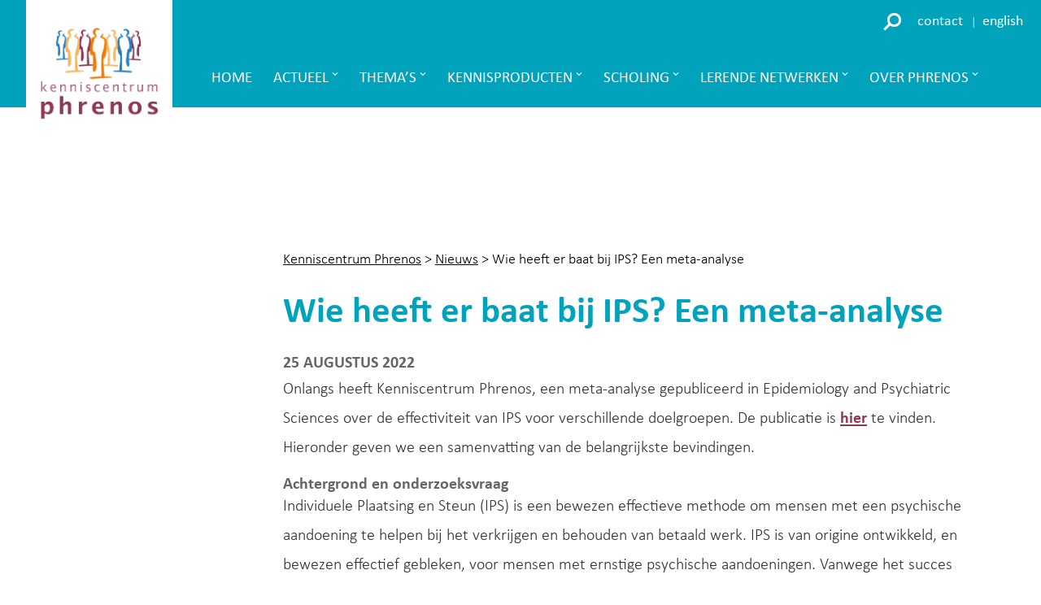

--- FILE ---
content_type: text/html; charset=UTF-8
request_url: https://kenniscentrumphrenos.nl/wie-heeft-er-baat-bij-ips-een-meta-analyse/
body_size: 27538
content:
<!DOCTYPE html>
<html itemscope="itemscope" itemtype="http://schema.org/Article" class="no-js" lang="nl-NL">

    <head><meta charset="UTF-8"/><script>if(navigator.userAgent.match(/MSIE|Internet Explorer/i)||navigator.userAgent.match(/Trident\/7\..*?rv:11/i)){var href=document.location.href;if(!href.match(/[?&]nowprocket/)){if(href.indexOf("?")==-1){if(href.indexOf("#")==-1){document.location.href=href+"?nowprocket=1"}else{document.location.href=href.replace("#","?nowprocket=1#")}}else{if(href.indexOf("#")==-1){document.location.href=href+"&nowprocket=1"}else{document.location.href=href.replace("#","&nowprocket=1#")}}}}</script><script>(()=>{class RocketLazyLoadScripts{constructor(){this.v="2.0.4",this.userEvents=["keydown","keyup","mousedown","mouseup","mousemove","mouseover","mouseout","touchmove","touchstart","touchend","touchcancel","wheel","click","dblclick","input"],this.attributeEvents=["onblur","onclick","oncontextmenu","ondblclick","onfocus","onmousedown","onmouseenter","onmouseleave","onmousemove","onmouseout","onmouseover","onmouseup","onmousewheel","onscroll","onsubmit"]}async t(){this.i(),this.o(),/iP(ad|hone)/.test(navigator.userAgent)&&this.h(),this.u(),this.l(this),this.m(),this.k(this),this.p(this),this._(),await Promise.all([this.R(),this.L()]),this.lastBreath=Date.now(),this.S(this),this.P(),this.D(),this.O(),this.M(),await this.C(this.delayedScripts.normal),await this.C(this.delayedScripts.defer),await this.C(this.delayedScripts.async),await this.T(),await this.F(),await this.j(),await this.A(),window.dispatchEvent(new Event("rocket-allScriptsLoaded")),this.everythingLoaded=!0,this.lastTouchEnd&&await new Promise(t=>setTimeout(t,500-Date.now()+this.lastTouchEnd)),this.I(),this.H(),this.U(),this.W()}i(){this.CSPIssue=sessionStorage.getItem("rocketCSPIssue"),document.addEventListener("securitypolicyviolation",t=>{this.CSPIssue||"script-src-elem"!==t.violatedDirective||"data"!==t.blockedURI||(this.CSPIssue=!0,sessionStorage.setItem("rocketCSPIssue",!0))},{isRocket:!0})}o(){window.addEventListener("pageshow",t=>{this.persisted=t.persisted,this.realWindowLoadedFired=!0},{isRocket:!0}),window.addEventListener("pagehide",()=>{this.onFirstUserAction=null},{isRocket:!0})}h(){let t;function e(e){t=e}window.addEventListener("touchstart",e,{isRocket:!0}),window.addEventListener("touchend",function i(o){o.changedTouches[0]&&t.changedTouches[0]&&Math.abs(o.changedTouches[0].pageX-t.changedTouches[0].pageX)<10&&Math.abs(o.changedTouches[0].pageY-t.changedTouches[0].pageY)<10&&o.timeStamp-t.timeStamp<200&&(window.removeEventListener("touchstart",e,{isRocket:!0}),window.removeEventListener("touchend",i,{isRocket:!0}),"INPUT"===o.target.tagName&&"text"===o.target.type||(o.target.dispatchEvent(new TouchEvent("touchend",{target:o.target,bubbles:!0})),o.target.dispatchEvent(new MouseEvent("mouseover",{target:o.target,bubbles:!0})),o.target.dispatchEvent(new PointerEvent("click",{target:o.target,bubbles:!0,cancelable:!0,detail:1,clientX:o.changedTouches[0].clientX,clientY:o.changedTouches[0].clientY})),event.preventDefault()))},{isRocket:!0})}q(t){this.userActionTriggered||("mousemove"!==t.type||this.firstMousemoveIgnored?"keyup"===t.type||"mouseover"===t.type||"mouseout"===t.type||(this.userActionTriggered=!0,this.onFirstUserAction&&this.onFirstUserAction()):this.firstMousemoveIgnored=!0),"click"===t.type&&t.preventDefault(),t.stopPropagation(),t.stopImmediatePropagation(),"touchstart"===this.lastEvent&&"touchend"===t.type&&(this.lastTouchEnd=Date.now()),"click"===t.type&&(this.lastTouchEnd=0),this.lastEvent=t.type,t.composedPath&&t.composedPath()[0].getRootNode()instanceof ShadowRoot&&(t.rocketTarget=t.composedPath()[0]),this.savedUserEvents.push(t)}u(){this.savedUserEvents=[],this.userEventHandler=this.q.bind(this),this.userEvents.forEach(t=>window.addEventListener(t,this.userEventHandler,{passive:!1,isRocket:!0})),document.addEventListener("visibilitychange",this.userEventHandler,{isRocket:!0})}U(){this.userEvents.forEach(t=>window.removeEventListener(t,this.userEventHandler,{passive:!1,isRocket:!0})),document.removeEventListener("visibilitychange",this.userEventHandler,{isRocket:!0}),this.savedUserEvents.forEach(t=>{(t.rocketTarget||t.target).dispatchEvent(new window[t.constructor.name](t.type,t))})}m(){const t="return false",e=Array.from(this.attributeEvents,t=>"data-rocket-"+t),i="["+this.attributeEvents.join("],[")+"]",o="[data-rocket-"+this.attributeEvents.join("],[data-rocket-")+"]",s=(e,i,o)=>{o&&o!==t&&(e.setAttribute("data-rocket-"+i,o),e["rocket"+i]=new Function("event",o),e.setAttribute(i,t))};new MutationObserver(t=>{for(const n of t)"attributes"===n.type&&(n.attributeName.startsWith("data-rocket-")||this.everythingLoaded?n.attributeName.startsWith("data-rocket-")&&this.everythingLoaded&&this.N(n.target,n.attributeName.substring(12)):s(n.target,n.attributeName,n.target.getAttribute(n.attributeName))),"childList"===n.type&&n.addedNodes.forEach(t=>{if(t.nodeType===Node.ELEMENT_NODE)if(this.everythingLoaded)for(const i of[t,...t.querySelectorAll(o)])for(const t of i.getAttributeNames())e.includes(t)&&this.N(i,t.substring(12));else for(const e of[t,...t.querySelectorAll(i)])for(const t of e.getAttributeNames())this.attributeEvents.includes(t)&&s(e,t,e.getAttribute(t))})}).observe(document,{subtree:!0,childList:!0,attributeFilter:[...this.attributeEvents,...e]})}I(){this.attributeEvents.forEach(t=>{document.querySelectorAll("[data-rocket-"+t+"]").forEach(e=>{this.N(e,t)})})}N(t,e){const i=t.getAttribute("data-rocket-"+e);i&&(t.setAttribute(e,i),t.removeAttribute("data-rocket-"+e))}k(t){Object.defineProperty(HTMLElement.prototype,"onclick",{get(){return this.rocketonclick||null},set(e){this.rocketonclick=e,this.setAttribute(t.everythingLoaded?"onclick":"data-rocket-onclick","this.rocketonclick(event)")}})}S(t){function e(e,i){let o=e[i];e[i]=null,Object.defineProperty(e,i,{get:()=>o,set(s){t.everythingLoaded?o=s:e["rocket"+i]=o=s}})}e(document,"onreadystatechange"),e(window,"onload"),e(window,"onpageshow");try{Object.defineProperty(document,"readyState",{get:()=>t.rocketReadyState,set(e){t.rocketReadyState=e},configurable:!0}),document.readyState="loading"}catch(t){console.log("WPRocket DJE readyState conflict, bypassing")}}l(t){this.originalAddEventListener=EventTarget.prototype.addEventListener,this.originalRemoveEventListener=EventTarget.prototype.removeEventListener,this.savedEventListeners=[],EventTarget.prototype.addEventListener=function(e,i,o){o&&o.isRocket||!t.B(e,this)&&!t.userEvents.includes(e)||t.B(e,this)&&!t.userActionTriggered||e.startsWith("rocket-")||t.everythingLoaded?t.originalAddEventListener.call(this,e,i,o):(t.savedEventListeners.push({target:this,remove:!1,type:e,func:i,options:o}),"mouseenter"!==e&&"mouseleave"!==e||t.originalAddEventListener.call(this,e,t.savedUserEvents.push,o))},EventTarget.prototype.removeEventListener=function(e,i,o){o&&o.isRocket||!t.B(e,this)&&!t.userEvents.includes(e)||t.B(e,this)&&!t.userActionTriggered||e.startsWith("rocket-")||t.everythingLoaded?t.originalRemoveEventListener.call(this,e,i,o):t.savedEventListeners.push({target:this,remove:!0,type:e,func:i,options:o})}}J(t,e){this.savedEventListeners=this.savedEventListeners.filter(i=>{let o=i.type,s=i.target||window;return e!==o||t!==s||(this.B(o,s)&&(i.type="rocket-"+o),this.$(i),!1)})}H(){EventTarget.prototype.addEventListener=this.originalAddEventListener,EventTarget.prototype.removeEventListener=this.originalRemoveEventListener,this.savedEventListeners.forEach(t=>this.$(t))}$(t){t.remove?this.originalRemoveEventListener.call(t.target,t.type,t.func,t.options):this.originalAddEventListener.call(t.target,t.type,t.func,t.options)}p(t){let e;function i(e){return t.everythingLoaded?e:e.split(" ").map(t=>"load"===t||t.startsWith("load.")?"rocket-jquery-load":t).join(" ")}function o(o){function s(e){const s=o.fn[e];o.fn[e]=o.fn.init.prototype[e]=function(){return this[0]===window&&t.userActionTriggered&&("string"==typeof arguments[0]||arguments[0]instanceof String?arguments[0]=i(arguments[0]):"object"==typeof arguments[0]&&Object.keys(arguments[0]).forEach(t=>{const e=arguments[0][t];delete arguments[0][t],arguments[0][i(t)]=e})),s.apply(this,arguments),this}}if(o&&o.fn&&!t.allJQueries.includes(o)){const e={DOMContentLoaded:[],"rocket-DOMContentLoaded":[]};for(const t in e)document.addEventListener(t,()=>{e[t].forEach(t=>t())},{isRocket:!0});o.fn.ready=o.fn.init.prototype.ready=function(i){function s(){parseInt(o.fn.jquery)>2?setTimeout(()=>i.bind(document)(o)):i.bind(document)(o)}return"function"==typeof i&&(t.realDomReadyFired?!t.userActionTriggered||t.fauxDomReadyFired?s():e["rocket-DOMContentLoaded"].push(s):e.DOMContentLoaded.push(s)),o([])},s("on"),s("one"),s("off"),t.allJQueries.push(o)}e=o}t.allJQueries=[],o(window.jQuery),Object.defineProperty(window,"jQuery",{get:()=>e,set(t){o(t)}})}P(){const t=new Map;document.write=document.writeln=function(e){const i=document.currentScript,o=document.createRange(),s=i.parentElement;let n=t.get(i);void 0===n&&(n=i.nextSibling,t.set(i,n));const c=document.createDocumentFragment();o.setStart(c,0),c.appendChild(o.createContextualFragment(e)),s.insertBefore(c,n)}}async R(){return new Promise(t=>{this.userActionTriggered?t():this.onFirstUserAction=t})}async L(){return new Promise(t=>{document.addEventListener("DOMContentLoaded",()=>{this.realDomReadyFired=!0,t()},{isRocket:!0})})}async j(){return this.realWindowLoadedFired?Promise.resolve():new Promise(t=>{window.addEventListener("load",t,{isRocket:!0})})}M(){this.pendingScripts=[];this.scriptsMutationObserver=new MutationObserver(t=>{for(const e of t)e.addedNodes.forEach(t=>{"SCRIPT"!==t.tagName||t.noModule||t.isWPRocket||this.pendingScripts.push({script:t,promise:new Promise(e=>{const i=()=>{const i=this.pendingScripts.findIndex(e=>e.script===t);i>=0&&this.pendingScripts.splice(i,1),e()};t.addEventListener("load",i,{isRocket:!0}),t.addEventListener("error",i,{isRocket:!0}),setTimeout(i,1e3)})})})}),this.scriptsMutationObserver.observe(document,{childList:!0,subtree:!0})}async F(){await this.X(),this.pendingScripts.length?(await this.pendingScripts[0].promise,await this.F()):this.scriptsMutationObserver.disconnect()}D(){this.delayedScripts={normal:[],async:[],defer:[]},document.querySelectorAll("script[type$=rocketlazyloadscript]").forEach(t=>{t.hasAttribute("data-rocket-src")?t.hasAttribute("async")&&!1!==t.async?this.delayedScripts.async.push(t):t.hasAttribute("defer")&&!1!==t.defer||"module"===t.getAttribute("data-rocket-type")?this.delayedScripts.defer.push(t):this.delayedScripts.normal.push(t):this.delayedScripts.normal.push(t)})}async _(){await this.L();let t=[];document.querySelectorAll("script[type$=rocketlazyloadscript][data-rocket-src]").forEach(e=>{let i=e.getAttribute("data-rocket-src");if(i&&!i.startsWith("data:")){i.startsWith("//")&&(i=location.protocol+i);try{const o=new URL(i).origin;o!==location.origin&&t.push({src:o,crossOrigin:e.crossOrigin||"module"===e.getAttribute("data-rocket-type")})}catch(t){}}}),t=[...new Map(t.map(t=>[JSON.stringify(t),t])).values()],this.Y(t,"preconnect")}async G(t){if(await this.K(),!0!==t.noModule||!("noModule"in HTMLScriptElement.prototype))return new Promise(e=>{let i;function o(){(i||t).setAttribute("data-rocket-status","executed"),e()}try{if(navigator.userAgent.includes("Firefox/")||""===navigator.vendor||this.CSPIssue)i=document.createElement("script"),[...t.attributes].forEach(t=>{let e=t.nodeName;"type"!==e&&("data-rocket-type"===e&&(e="type"),"data-rocket-src"===e&&(e="src"),i.setAttribute(e,t.nodeValue))}),t.text&&(i.text=t.text),t.nonce&&(i.nonce=t.nonce),i.hasAttribute("src")?(i.addEventListener("load",o,{isRocket:!0}),i.addEventListener("error",()=>{i.setAttribute("data-rocket-status","failed-network"),e()},{isRocket:!0}),setTimeout(()=>{i.isConnected||e()},1)):(i.text=t.text,o()),i.isWPRocket=!0,t.parentNode.replaceChild(i,t);else{const i=t.getAttribute("data-rocket-type"),s=t.getAttribute("data-rocket-src");i?(t.type=i,t.removeAttribute("data-rocket-type")):t.removeAttribute("type"),t.addEventListener("load",o,{isRocket:!0}),t.addEventListener("error",i=>{this.CSPIssue&&i.target.src.startsWith("data:")?(console.log("WPRocket: CSP fallback activated"),t.removeAttribute("src"),this.G(t).then(e)):(t.setAttribute("data-rocket-status","failed-network"),e())},{isRocket:!0}),s?(t.fetchPriority="high",t.removeAttribute("data-rocket-src"),t.src=s):t.src="data:text/javascript;base64,"+window.btoa(unescape(encodeURIComponent(t.text)))}}catch(i){t.setAttribute("data-rocket-status","failed-transform"),e()}});t.setAttribute("data-rocket-status","skipped")}async C(t){const e=t.shift();return e?(e.isConnected&&await this.G(e),this.C(t)):Promise.resolve()}O(){this.Y([...this.delayedScripts.normal,...this.delayedScripts.defer,...this.delayedScripts.async],"preload")}Y(t,e){this.trash=this.trash||[];let i=!0;var o=document.createDocumentFragment();t.forEach(t=>{const s=t.getAttribute&&t.getAttribute("data-rocket-src")||t.src;if(s&&!s.startsWith("data:")){const n=document.createElement("link");n.href=s,n.rel=e,"preconnect"!==e&&(n.as="script",n.fetchPriority=i?"high":"low"),t.getAttribute&&"module"===t.getAttribute("data-rocket-type")&&(n.crossOrigin=!0),t.crossOrigin&&(n.crossOrigin=t.crossOrigin),t.integrity&&(n.integrity=t.integrity),t.nonce&&(n.nonce=t.nonce),o.appendChild(n),this.trash.push(n),i=!1}}),document.head.appendChild(o)}W(){this.trash.forEach(t=>t.remove())}async T(){try{document.readyState="interactive"}catch(t){}this.fauxDomReadyFired=!0;try{await this.K(),this.J(document,"readystatechange"),document.dispatchEvent(new Event("rocket-readystatechange")),await this.K(),document.rocketonreadystatechange&&document.rocketonreadystatechange(),await this.K(),this.J(document,"DOMContentLoaded"),document.dispatchEvent(new Event("rocket-DOMContentLoaded")),await this.K(),this.J(window,"DOMContentLoaded"),window.dispatchEvent(new Event("rocket-DOMContentLoaded"))}catch(t){console.error(t)}}async A(){try{document.readyState="complete"}catch(t){}try{await this.K(),this.J(document,"readystatechange"),document.dispatchEvent(new Event("rocket-readystatechange")),await this.K(),document.rocketonreadystatechange&&document.rocketonreadystatechange(),await this.K(),this.J(window,"load"),window.dispatchEvent(new Event("rocket-load")),await this.K(),window.rocketonload&&window.rocketonload(),await this.K(),this.allJQueries.forEach(t=>t(window).trigger("rocket-jquery-load")),await this.K(),this.J(window,"pageshow");const t=new Event("rocket-pageshow");t.persisted=this.persisted,window.dispatchEvent(t),await this.K(),window.rocketonpageshow&&window.rocketonpageshow({persisted:this.persisted})}catch(t){console.error(t)}}async K(){Date.now()-this.lastBreath>45&&(await this.X(),this.lastBreath=Date.now())}async X(){return document.hidden?new Promise(t=>setTimeout(t)):new Promise(t=>requestAnimationFrame(t))}B(t,e){return e===document&&"readystatechange"===t||(e===document&&"DOMContentLoaded"===t||(e===window&&"DOMContentLoaded"===t||(e===window&&"load"===t||e===window&&"pageshow"===t)))}static run(){(new RocketLazyLoadScripts).t()}}RocketLazyLoadScripts.run()})();</script>

        

     <link rel="profile" href="http://gmpg.org/xfn/11"/>

    <link rel="pingback" href="https://kenniscentrumphrenos.nl/xmlrpc.php"/>

    <meta name='robots' content='index, follow, max-image-preview:large, max-snippet:-1, max-video-preview:-1' />
<meta name="viewport" content="width=device-width, initial-scale=1">
<link rel="Shortcut Icon" type="image/x-icon" href="https://kenniscentrumphrenos.nl/favicon.ico" />

	<!-- This site is optimized with the Yoast SEO plugin v26.7 - https://yoast.com/wordpress/plugins/seo/ -->
	<title>Wie heeft er baat bij IPS? Een meta-analyse - Kenniscentrum Phrenos</title><link rel="preload" data-rocket-preload as="image" href="https://kenniscentrumphrenos.nl/assets/2020/03/Logo_voorstel_060220_blauw-1.png" imagesrcset="https://kenniscentrumphrenos.nl/assets/2020/03/Logo_voorstel_060220_blauw-1.png 613w, https://kenniscentrumphrenos.nl/assets/2020/03/Logo_voorstel_060220_blauw-1-377x300.png 377w" imagesizes="(max-width: 613px) 100vw, 613px" fetchpriority="high">
	<link rel="canonical" href="https://kenniscentrumphrenos.nl/wie-heeft-er-baat-bij-ips-een-meta-analyse/" />
	<meta property="og:locale" content="nl_NL" />
	<meta property="og:type" content="article" />
	<meta property="og:title" content="Wie heeft er baat bij IPS? Een meta-analyse - Kenniscentrum Phrenos" />
	<meta property="og:description" content="Onlangs heeft Kenniscentrum Phrenos, een meta-analyse gepubliceerd in Epidemiology and Psychiatric Sciences over de effectiviteit van IPS voor verschillende doelgroepen. De publicatie is hier te vinden. Hieronder [&hellip;]" />
	<meta property="og:url" content="https://kenniscentrumphrenos.nl/wie-heeft-er-baat-bij-ips-een-meta-analyse/" />
	<meta property="og:site_name" content="Kenniscentrum Phrenos" />
	<meta property="article:published_time" content="2022-08-25T09:48:51+00:00" />
	<meta property="article:modified_time" content="2022-08-26T10:19:16+00:00" />
	<meta property="og:image" content="https://kenniscentrumphrenos.nl/assets/2022/08/shutterstock_289411277-kl.jpg" />
	<meta property="og:image:width" content="1472" />
	<meta property="og:image:height" content="983" />
	<meta property="og:image:type" content="image/jpeg" />
	<meta name="author" content="Anne Voorthuizen" />
	<meta name="twitter:card" content="summary_large_image" />
	<meta name="twitter:label1" content="Geschreven door" />
	<meta name="twitter:data1" content="Anne Voorthuizen" />
	<meta name="twitter:label2" content="Geschatte leestijd" />
	<meta name="twitter:data2" content="2 minuten" />
	<script type="application/ld+json" class="yoast-schema-graph">{"@context":"https://schema.org","@graph":[{"@type":"Article","@id":"https://kenniscentrumphrenos.nl/wie-heeft-er-baat-bij-ips-een-meta-analyse/#article","isPartOf":{"@id":"https://kenniscentrumphrenos.nl/wie-heeft-er-baat-bij-ips-een-meta-analyse/"},"author":{"name":"Anne Voorthuizen","@id":"https://kenniscentrumphrenos.nl/#/schema/person/857eb54bbbb27be8e10f62931222a7ee"},"headline":"Wie heeft er baat bij IPS? Een meta-analyse","datePublished":"2022-08-25T09:48:51+00:00","dateModified":"2022-08-26T10:19:16+00:00","mainEntityOfPage":{"@id":"https://kenniscentrumphrenos.nl/wie-heeft-er-baat-bij-ips-een-meta-analyse/"},"wordCount":406,"commentCount":0,"publisher":{"@id":"https://kenniscentrumphrenos.nl/#organization"},"image":{"@id":"https://kenniscentrumphrenos.nl/wie-heeft-er-baat-bij-ips-een-meta-analyse/#primaryimage"},"thumbnailUrl":"https://kenniscentrumphrenos.nl/assets/2022/08/shutterstock_289411277-kl.jpg","articleSection":["Participatie en rehabilitatie"],"inLanguage":"nl-NL","potentialAction":[{"@type":"CommentAction","name":"Comment","target":["https://kenniscentrumphrenos.nl/wie-heeft-er-baat-bij-ips-een-meta-analyse/#respond"]}]},{"@type":"WebPage","@id":"https://kenniscentrumphrenos.nl/wie-heeft-er-baat-bij-ips-een-meta-analyse/","url":"https://kenniscentrumphrenos.nl/wie-heeft-er-baat-bij-ips-een-meta-analyse/","name":"Wie heeft er baat bij IPS? Een meta-analyse - Kenniscentrum Phrenos","isPartOf":{"@id":"https://kenniscentrumphrenos.nl/#website"},"primaryImageOfPage":{"@id":"https://kenniscentrumphrenos.nl/wie-heeft-er-baat-bij-ips-een-meta-analyse/#primaryimage"},"image":{"@id":"https://kenniscentrumphrenos.nl/wie-heeft-er-baat-bij-ips-een-meta-analyse/#primaryimage"},"thumbnailUrl":"https://kenniscentrumphrenos.nl/assets/2022/08/shutterstock_289411277-kl.jpg","datePublished":"2022-08-25T09:48:51+00:00","dateModified":"2022-08-26T10:19:16+00:00","breadcrumb":{"@id":"https://kenniscentrumphrenos.nl/wie-heeft-er-baat-bij-ips-een-meta-analyse/#breadcrumb"},"inLanguage":"nl-NL","potentialAction":[{"@type":"ReadAction","target":["https://kenniscentrumphrenos.nl/wie-heeft-er-baat-bij-ips-een-meta-analyse/"]}]},{"@type":"ImageObject","inLanguage":"nl-NL","@id":"https://kenniscentrumphrenos.nl/wie-heeft-er-baat-bij-ips-een-meta-analyse/#primaryimage","url":"https://kenniscentrumphrenos.nl/assets/2022/08/shutterstock_289411277-kl.jpg","contentUrl":"https://kenniscentrumphrenos.nl/assets/2022/08/shutterstock_289411277-kl.jpg","width":1472,"height":983},{"@type":"BreadcrumbList","@id":"https://kenniscentrumphrenos.nl/wie-heeft-er-baat-bij-ips-een-meta-analyse/#breadcrumb","itemListElement":[{"@type":"ListItem","position":1,"name":"Home","item":"https://kenniscentrumphrenos.nl/"},{"@type":"ListItem","position":2,"name":"Wie heeft er baat bij IPS? Een meta-analyse"}]},{"@type":"WebSite","@id":"https://kenniscentrumphrenos.nl/#website","url":"https://kenniscentrumphrenos.nl/","name":"Kenniscentrum Phrenos","description":"Wij delen en ontwikkelen praktijkgerichte kennis. Voor betere zorg, herstel en participatie van mensen met psychische proglemen","publisher":{"@id":"https://kenniscentrumphrenos.nl/#organization"},"potentialAction":[{"@type":"SearchAction","target":{"@type":"EntryPoint","urlTemplate":"https://kenniscentrumphrenos.nl/?s={search_term_string}"},"query-input":{"@type":"PropertyValueSpecification","valueRequired":true,"valueName":"search_term_string"}}],"inLanguage":"nl-NL"},{"@type":"Organization","@id":"https://kenniscentrumphrenos.nl/#organization","name":"Kenniscentrum Phrenos","url":"https://kenniscentrumphrenos.nl/","logo":{"@type":"ImageObject","inLanguage":"nl-NL","@id":"https://kenniscentrumphrenos.nl/#/schema/logo/image/","url":"https://kenniscentrumphrenos.nl/assets/2020/03/Logo_voorstel_060220_blauw-1.png","contentUrl":"https://kenniscentrumphrenos.nl/assets/2020/03/Logo_voorstel_060220_blauw-1.png","width":613,"height":488,"caption":"Kenniscentrum Phrenos"},"image":{"@id":"https://kenniscentrumphrenos.nl/#/schema/logo/image/"}},{"@type":"Person","@id":"https://kenniscentrumphrenos.nl/#/schema/person/857eb54bbbb27be8e10f62931222a7ee","name":"Anne Voorthuizen","sameAs":["http://www.kenniscentrumphrenos.nl"]}]}</script>
	<!-- / Yoast SEO plugin. -->



<link rel="alternate" type="application/rss+xml" title="Kenniscentrum Phrenos &raquo; feed" href="https://kenniscentrumphrenos.nl/feed/" />
<link rel="alternate" title="oEmbed (JSON)" type="application/json+oembed" href="https://kenniscentrumphrenos.nl/wp-json/oembed/1.0/embed?url=https%3A%2F%2Fkenniscentrumphrenos.nl%2Fwie-heeft-er-baat-bij-ips-een-meta-analyse%2F" />
<link rel="alternate" title="oEmbed (XML)" type="text/xml+oembed" href="https://kenniscentrumphrenos.nl/wp-json/oembed/1.0/embed?url=https%3A%2F%2Fkenniscentrumphrenos.nl%2Fwie-heeft-er-baat-bij-ips-een-meta-analyse%2F&#038;format=xml" />
<style id='wp-img-auto-sizes-contain-inline-css' type='text/css'>
img:is([sizes=auto i],[sizes^="auto," i]){contain-intrinsic-size:3000px 1500px}
/*# sourceURL=wp-img-auto-sizes-contain-inline-css */
</style>
<link rel='stylesheet' id='wpra-lightbox-css' href='https://kenniscentrumphrenos.nl/wp-content/cache/background-css/1/kenniscentrumphrenos.nl/wp-content/plugins/wp-rss-aggregator/core/css/jquery-colorbox.css?ver=1.4.33&wpr_t=1768594748' type='text/css' media='all' />
<link rel='stylesheet' id='wp-block-library-css' href='https://kenniscentrumphrenos.nl/wp-includes/css/dist/block-library/style.min.css?ver=6.9' type='text/css' media='all' />
<style id='global-styles-inline-css' type='text/css'>
:root{--wp--preset--aspect-ratio--square: 1;--wp--preset--aspect-ratio--4-3: 4/3;--wp--preset--aspect-ratio--3-4: 3/4;--wp--preset--aspect-ratio--3-2: 3/2;--wp--preset--aspect-ratio--2-3: 2/3;--wp--preset--aspect-ratio--16-9: 16/9;--wp--preset--aspect-ratio--9-16: 9/16;--wp--preset--color--black: #000000;--wp--preset--color--cyan-bluish-gray: #abb8c3;--wp--preset--color--white: #ffffff;--wp--preset--color--pale-pink: #f78da7;--wp--preset--color--vivid-red: #cf2e2e;--wp--preset--color--luminous-vivid-orange: #ff6900;--wp--preset--color--luminous-vivid-amber: #fcb900;--wp--preset--color--light-green-cyan: #7bdcb5;--wp--preset--color--vivid-green-cyan: #00d084;--wp--preset--color--pale-cyan-blue: #8ed1fc;--wp--preset--color--vivid-cyan-blue: #0693e3;--wp--preset--color--vivid-purple: #9b51e0;--wp--preset--gradient--vivid-cyan-blue-to-vivid-purple: linear-gradient(135deg,rgb(6,147,227) 0%,rgb(155,81,224) 100%);--wp--preset--gradient--light-green-cyan-to-vivid-green-cyan: linear-gradient(135deg,rgb(122,220,180) 0%,rgb(0,208,130) 100%);--wp--preset--gradient--luminous-vivid-amber-to-luminous-vivid-orange: linear-gradient(135deg,rgb(252,185,0) 0%,rgb(255,105,0) 100%);--wp--preset--gradient--luminous-vivid-orange-to-vivid-red: linear-gradient(135deg,rgb(255,105,0) 0%,rgb(207,46,46) 100%);--wp--preset--gradient--very-light-gray-to-cyan-bluish-gray: linear-gradient(135deg,rgb(238,238,238) 0%,rgb(169,184,195) 100%);--wp--preset--gradient--cool-to-warm-spectrum: linear-gradient(135deg,rgb(74,234,220) 0%,rgb(151,120,209) 20%,rgb(207,42,186) 40%,rgb(238,44,130) 60%,rgb(251,105,98) 80%,rgb(254,248,76) 100%);--wp--preset--gradient--blush-light-purple: linear-gradient(135deg,rgb(255,206,236) 0%,rgb(152,150,240) 100%);--wp--preset--gradient--blush-bordeaux: linear-gradient(135deg,rgb(254,205,165) 0%,rgb(254,45,45) 50%,rgb(107,0,62) 100%);--wp--preset--gradient--luminous-dusk: linear-gradient(135deg,rgb(255,203,112) 0%,rgb(199,81,192) 50%,rgb(65,88,208) 100%);--wp--preset--gradient--pale-ocean: linear-gradient(135deg,rgb(255,245,203) 0%,rgb(182,227,212) 50%,rgb(51,167,181) 100%);--wp--preset--gradient--electric-grass: linear-gradient(135deg,rgb(202,248,128) 0%,rgb(113,206,126) 100%);--wp--preset--gradient--midnight: linear-gradient(135deg,rgb(2,3,129) 0%,rgb(40,116,252) 100%);--wp--preset--font-size--small: 13px;--wp--preset--font-size--medium: 20px;--wp--preset--font-size--large: 36px;--wp--preset--font-size--x-large: 42px;--wp--preset--spacing--20: 0.44rem;--wp--preset--spacing--30: 0.67rem;--wp--preset--spacing--40: 1rem;--wp--preset--spacing--50: 1.5rem;--wp--preset--spacing--60: 2.25rem;--wp--preset--spacing--70: 3.38rem;--wp--preset--spacing--80: 5.06rem;--wp--preset--shadow--natural: 6px 6px 9px rgba(0, 0, 0, 0.2);--wp--preset--shadow--deep: 12px 12px 50px rgba(0, 0, 0, 0.4);--wp--preset--shadow--sharp: 6px 6px 0px rgba(0, 0, 0, 0.2);--wp--preset--shadow--outlined: 6px 6px 0px -3px rgb(255, 255, 255), 6px 6px rgb(0, 0, 0);--wp--preset--shadow--crisp: 6px 6px 0px rgb(0, 0, 0);}:where(.is-layout-flex){gap: 0.5em;}:where(.is-layout-grid){gap: 0.5em;}body .is-layout-flex{display: flex;}.is-layout-flex{flex-wrap: wrap;align-items: center;}.is-layout-flex > :is(*, div){margin: 0;}body .is-layout-grid{display: grid;}.is-layout-grid > :is(*, div){margin: 0;}:where(.wp-block-columns.is-layout-flex){gap: 2em;}:where(.wp-block-columns.is-layout-grid){gap: 2em;}:where(.wp-block-post-template.is-layout-flex){gap: 1.25em;}:where(.wp-block-post-template.is-layout-grid){gap: 1.25em;}.has-black-color{color: var(--wp--preset--color--black) !important;}.has-cyan-bluish-gray-color{color: var(--wp--preset--color--cyan-bluish-gray) !important;}.has-white-color{color: var(--wp--preset--color--white) !important;}.has-pale-pink-color{color: var(--wp--preset--color--pale-pink) !important;}.has-vivid-red-color{color: var(--wp--preset--color--vivid-red) !important;}.has-luminous-vivid-orange-color{color: var(--wp--preset--color--luminous-vivid-orange) !important;}.has-luminous-vivid-amber-color{color: var(--wp--preset--color--luminous-vivid-amber) !important;}.has-light-green-cyan-color{color: var(--wp--preset--color--light-green-cyan) !important;}.has-vivid-green-cyan-color{color: var(--wp--preset--color--vivid-green-cyan) !important;}.has-pale-cyan-blue-color{color: var(--wp--preset--color--pale-cyan-blue) !important;}.has-vivid-cyan-blue-color{color: var(--wp--preset--color--vivid-cyan-blue) !important;}.has-vivid-purple-color{color: var(--wp--preset--color--vivid-purple) !important;}.has-black-background-color{background-color: var(--wp--preset--color--black) !important;}.has-cyan-bluish-gray-background-color{background-color: var(--wp--preset--color--cyan-bluish-gray) !important;}.has-white-background-color{background-color: var(--wp--preset--color--white) !important;}.has-pale-pink-background-color{background-color: var(--wp--preset--color--pale-pink) !important;}.has-vivid-red-background-color{background-color: var(--wp--preset--color--vivid-red) !important;}.has-luminous-vivid-orange-background-color{background-color: var(--wp--preset--color--luminous-vivid-orange) !important;}.has-luminous-vivid-amber-background-color{background-color: var(--wp--preset--color--luminous-vivid-amber) !important;}.has-light-green-cyan-background-color{background-color: var(--wp--preset--color--light-green-cyan) !important;}.has-vivid-green-cyan-background-color{background-color: var(--wp--preset--color--vivid-green-cyan) !important;}.has-pale-cyan-blue-background-color{background-color: var(--wp--preset--color--pale-cyan-blue) !important;}.has-vivid-cyan-blue-background-color{background-color: var(--wp--preset--color--vivid-cyan-blue) !important;}.has-vivid-purple-background-color{background-color: var(--wp--preset--color--vivid-purple) !important;}.has-black-border-color{border-color: var(--wp--preset--color--black) !important;}.has-cyan-bluish-gray-border-color{border-color: var(--wp--preset--color--cyan-bluish-gray) !important;}.has-white-border-color{border-color: var(--wp--preset--color--white) !important;}.has-pale-pink-border-color{border-color: var(--wp--preset--color--pale-pink) !important;}.has-vivid-red-border-color{border-color: var(--wp--preset--color--vivid-red) !important;}.has-luminous-vivid-orange-border-color{border-color: var(--wp--preset--color--luminous-vivid-orange) !important;}.has-luminous-vivid-amber-border-color{border-color: var(--wp--preset--color--luminous-vivid-amber) !important;}.has-light-green-cyan-border-color{border-color: var(--wp--preset--color--light-green-cyan) !important;}.has-vivid-green-cyan-border-color{border-color: var(--wp--preset--color--vivid-green-cyan) !important;}.has-pale-cyan-blue-border-color{border-color: var(--wp--preset--color--pale-cyan-blue) !important;}.has-vivid-cyan-blue-border-color{border-color: var(--wp--preset--color--vivid-cyan-blue) !important;}.has-vivid-purple-border-color{border-color: var(--wp--preset--color--vivid-purple) !important;}.has-vivid-cyan-blue-to-vivid-purple-gradient-background{background: var(--wp--preset--gradient--vivid-cyan-blue-to-vivid-purple) !important;}.has-light-green-cyan-to-vivid-green-cyan-gradient-background{background: var(--wp--preset--gradient--light-green-cyan-to-vivid-green-cyan) !important;}.has-luminous-vivid-amber-to-luminous-vivid-orange-gradient-background{background: var(--wp--preset--gradient--luminous-vivid-amber-to-luminous-vivid-orange) !important;}.has-luminous-vivid-orange-to-vivid-red-gradient-background{background: var(--wp--preset--gradient--luminous-vivid-orange-to-vivid-red) !important;}.has-very-light-gray-to-cyan-bluish-gray-gradient-background{background: var(--wp--preset--gradient--very-light-gray-to-cyan-bluish-gray) !important;}.has-cool-to-warm-spectrum-gradient-background{background: var(--wp--preset--gradient--cool-to-warm-spectrum) !important;}.has-blush-light-purple-gradient-background{background: var(--wp--preset--gradient--blush-light-purple) !important;}.has-blush-bordeaux-gradient-background{background: var(--wp--preset--gradient--blush-bordeaux) !important;}.has-luminous-dusk-gradient-background{background: var(--wp--preset--gradient--luminous-dusk) !important;}.has-pale-ocean-gradient-background{background: var(--wp--preset--gradient--pale-ocean) !important;}.has-electric-grass-gradient-background{background: var(--wp--preset--gradient--electric-grass) !important;}.has-midnight-gradient-background{background: var(--wp--preset--gradient--midnight) !important;}.has-small-font-size{font-size: var(--wp--preset--font-size--small) !important;}.has-medium-font-size{font-size: var(--wp--preset--font-size--medium) !important;}.has-large-font-size{font-size: var(--wp--preset--font-size--large) !important;}.has-x-large-font-size{font-size: var(--wp--preset--font-size--x-large) !important;}
/*# sourceURL=global-styles-inline-css */
</style>

<style id='classic-theme-styles-inline-css' type='text/css'>
/*! This file is auto-generated */
.wp-block-button__link{color:#fff;background-color:#32373c;border-radius:9999px;box-shadow:none;text-decoration:none;padding:calc(.667em + 2px) calc(1.333em + 2px);font-size:1.125em}.wp-block-file__button{background:#32373c;color:#fff;text-decoration:none}
/*# sourceURL=/wp-includes/css/classic-themes.min.css */
</style>
<link rel='stylesheet' id='awesome-accordions-css' href='https://kenniscentrumphrenos.nl/wp-content/plugins/awesome-accordions/public/css/awesome-accordions-public.css' type='text/css' media='all' />
<link rel='stylesheet' id='leaflet-css-css' href='https://kenniscentrumphrenos.nl/wp-content/cache/background-css/1/kenniscentrumphrenos.nl/wp-content/plugins/awesome-event-manager/public/css/leaflet.css?ver=1.0.2&wpr_t=1768594748' type='text/css' media='all' />
<link rel='stylesheet' id='awesome-event-manager-css' href='https://kenniscentrumphrenos.nl/wp-content/plugins/awesome-event-manager/public/css/awesome-event-manager-public.css?ver=1.0.2' type='text/css' media='all' />
<link rel='stylesheet' id='awesome-post-lists-css-css' href='https://kenniscentrumphrenos.nl/wp-content/cache/background-css/1/kenniscentrumphrenos.nl/wp-content/plugins/awesome-post-lists/public/css/awesome-post-lists-public.css?ver=2024.02.13.01&wpr_t=1768594748' type='text/css' media='all' />
<link rel='stylesheet' id='aws-gmaps-css' href='https://kenniscentrumphrenos.nl/wp-content/plugins/aws-gmaps/public/css/aws-gmaps-public.css?ver=2024.04.17.1' type='text/css' media='all' />
<link rel='stylesheet' id='cookie-notice-front-css' href='https://kenniscentrumphrenos.nl/wp-content/plugins/cookie-notice/css/front.min.css?ver=2.5.11' type='text/css' media='all' />
<link rel='stylesheet' id='gf-laposta-api-css' href='https://kenniscentrumphrenos.nl/wp-content/plugins/gf-laposta-api/public/css/gf-laposta-api-public.css?ver=1.0.0' type='text/css' media='all' />
<link rel='stylesheet' id='jquery-jvectormap-css-css' href='https://kenniscentrumphrenos.nl/wp-content/cache/background-css/1/kenniscentrumphrenos.nl/wp-content/plugins//phrenos-map/libs/jquery-jvectormap-2.0.2.css?ver=1.0.0&wpr_t=1768594748' type='text/css' media='all' />
<link rel='stylesheet' id='phrenos-map-css' href='https://kenniscentrumphrenos.nl/wp-content/plugins/phrenos-map/public//css/phrenos-map-public.css?ver=1.0.0' type='text/css' media='all' />
<link rel='stylesheet' id='general-css-css' href='https://kenniscentrumphrenos.nl/wp-content/cache/background-css/1/kenniscentrumphrenos.nl/wp-content/themes/phrenos/assets/styles/main.css?ver=1.0.0&wpr_t=1768594748' type='text/css' media='all' />
<link rel='stylesheet' id='searchwp-live-search-css' href='https://kenniscentrumphrenos.nl/wp-content/plugins/searchwp-live-ajax-search/assets/styles/style.min.css?ver=1.8.7' type='text/css' media='all' />
<style id='searchwp-live-search-inline-css' type='text/css'>
.searchwp-live-search-result .searchwp-live-search-result--title a {
  font-size: 16px;
}
.searchwp-live-search-result .searchwp-live-search-result--price {
  font-size: 14px;
}
.searchwp-live-search-result .searchwp-live-search-result--add-to-cart .button {
  font-size: 14px;
}

/*# sourceURL=searchwp-live-search-inline-css */
</style>
<style id='rocket-lazyload-inline-css' type='text/css'>
.rll-youtube-player{position:relative;padding-bottom:56.23%;height:0;overflow:hidden;max-width:100%;}.rll-youtube-player:focus-within{outline: 2px solid currentColor;outline-offset: 5px;}.rll-youtube-player iframe{position:absolute;top:0;left:0;width:100%;height:100%;z-index:100;background:0 0}.rll-youtube-player img{bottom:0;display:block;left:0;margin:auto;max-width:100%;width:100%;position:absolute;right:0;top:0;border:none;height:auto;-webkit-transition:.4s all;-moz-transition:.4s all;transition:.4s all}.rll-youtube-player img:hover{-webkit-filter:brightness(75%)}.rll-youtube-player .play{height:100%;width:100%;left:0;top:0;position:absolute;background:var(--wpr-bg-8ddfb158-7014-48fa-9165-cbb5702a6aa9) no-repeat center;background-color: transparent !important;cursor:pointer;border:none;}
/*# sourceURL=rocket-lazyload-inline-css */
</style>
<script type="rocketlazyloadscript" data-rocket-type="text/javascript" data-rocket-src="https://kenniscentrumphrenos.nl/wp-includes/js/jquery/jquery.min.js?ver=3.7.1" id="jquery-core-js" data-rocket-defer defer></script>
<script type="rocketlazyloadscript" data-rocket-type="text/javascript" data-rocket-src="https://kenniscentrumphrenos.nl/wp-includes/js/jquery/jquery-migrate.min.js?ver=3.4.1" id="jquery-migrate-js" data-rocket-defer defer></script>
<script type="rocketlazyloadscript" data-minify="1" data-rocket-type="text/javascript" data-rocket-src="https://kenniscentrumphrenos.nl/wp-content/cache/min/1/wp-content/plugins/awesome-accordions/public/js/awesome-accordions-public.js?ver=1765979361" id="awesome-accordions-js" data-rocket-defer defer></script>
<script type="text/javascript" id="document-library-js-extra">
/* <![CDATA[ */
var aws_document_library = {"ajaxurl":"https://kenniscentrumphrenos.nl/wp-admin/admin-ajax.php"};
//# sourceURL=document-library-js-extra
/* ]]> */
</script>
<script type="rocketlazyloadscript" data-minify="1" data-rocket-type="text/javascript" data-rocket-src="https://kenniscentrumphrenos.nl/wp-content/cache/min/1/wp-content/plugins/awesome-document-library/public/js/public.js?ver=1765979361" id="document-library-js" data-rocket-defer defer></script>
<script type="text/javascript" id="aws-gmaps-js-extra">
/* <![CDATA[ */
var AWSMapsJS = {"ajax_url":"https://kenniscentrumphrenos.nl/wp-admin/admin-ajax.php","post_id":"44953","site_url":"https://kenniscentrumphrenos.nl","map_style":"https://kenniscentrumphrenos.nl/wp-content/plugins/aws-gmaps/public/partials/map/style.json","get_marks_for_map":"https://kenniscentrumphrenos.nl/wp-json/aws-gmaps/v1/marks/"};
//# sourceURL=aws-gmaps-js-extra
/* ]]> */
</script>
<script type="rocketlazyloadscript" data-minify="1" data-rocket-type="text/javascript" data-rocket-src="https://kenniscentrumphrenos.nl/wp-content/cache/min/1/wp-content/plugins/aws-gmaps/public/js/aws-gmaps-public.js?ver=1765979361" id="aws-gmaps-js" data-rocket-defer defer></script>
<script type="rocketlazyloadscript" data-rocket-type="text/javascript" id="cookie-notice-front-js-before">
/* <![CDATA[ */
var cnArgs = {"ajaxUrl":"https:\/\/kenniscentrumphrenos.nl\/wp-admin\/admin-ajax.php","nonce":"96ae248c60","hideEffect":"fade","position":"top","onScroll":false,"onScrollOffset":100,"onClick":false,"cookieName":"cookie_notice_accepted","cookieTime":2592000,"cookieTimeRejected":2592000,"globalCookie":false,"redirection":false,"cache":true,"revokeCookies":false,"revokeCookiesOpt":"automatic"};

//# sourceURL=cookie-notice-front-js-before
/* ]]> */
</script>
<script type="rocketlazyloadscript" data-rocket-type="text/javascript" data-rocket-src="https://kenniscentrumphrenos.nl/wp-content/plugins/cookie-notice/js/front.min.js?ver=2.5.11" id="cookie-notice-front-js" data-rocket-defer defer></script>
<script type="rocketlazyloadscript" data-minify="1" data-rocket-type="text/javascript" data-rocket-src="https://kenniscentrumphrenos.nl/wp-content/cache/min/1/wp-content/plugins/gf-laposta-api/public/js/gf-laposta-api-public.js?ver=1765979361" id="gf-laposta-api-js" data-rocket-defer defer></script>
<link rel="https://api.w.org/" href="https://kenniscentrumphrenos.nl/wp-json/" /><link rel="alternate" title="JSON" type="application/json" href="https://kenniscentrumphrenos.nl/wp-json/wp/v2/posts/44953" /><link rel="icon" href="https://kenniscentrumphrenos.nl/assets/2025/04/cropped-Logo_voorstel_060220_blauw-1-32x32.png" sizes="32x32" />
<link rel="icon" href="https://kenniscentrumphrenos.nl/assets/2025/04/cropped-Logo_voorstel_060220_blauw-1-192x192.png" sizes="192x192" />
<link rel="apple-touch-icon" href="https://kenniscentrumphrenos.nl/assets/2025/04/cropped-Logo_voorstel_060220_blauw-1-180x180.png" />
<meta name="msapplication-TileImage" content="https://kenniscentrumphrenos.nl/assets/2025/04/cropped-Logo_voorstel_060220_blauw-1-270x270.png" />
		<style type="text/css" id="wp-custom-css">
			.validation_error {
	color:red;
}

.js-save-accordion{
	display: none !important;
}		</style>
		<noscript><style id="rocket-lazyload-nojs-css">.rll-youtube-player, [data-lazy-src]{display:none !important;}</style></noscript>
<!-- Google tag (gtag.js) — dual setup for GA4 + UA -->
<script type="rocketlazyloadscript" async data-rocket-src="https://www.googletagmanager.com/gtag/js?id=G-SWFE9NCDJV"></script>
<script type="rocketlazyloadscript">
  window.dataLayer = window.dataLayer || [];
  function gtag(){ dataLayer.push(arguments); }
  gtag('js', new Date());

  /* GA4 property */
  gtag('config', 'G-SWFE9NCDJV', {
    anonymize_ip: true
  });

  /* Universal Analytics property */
  gtag('config', 'UA-51867794-1', {
    anonymize_ip: true
  });
</script>
    
<style id="wpr-lazyload-bg-container"></style><style id="wpr-lazyload-bg-exclusion"></style>
<noscript>
<style id="wpr-lazyload-bg-nostyle">#cboxOverlay{--wpr-bg-bed20daa-7afe-4093-8ea3-dc548ae6d206: url('https://kenniscentrumphrenos.nl/wp-content/plugins/wp-rss-aggregator/core/imgs/colorbox/overlay.png');}#cboxTopLeft{--wpr-bg-544e343c-c3d8-4b84-8fd4-f5556f7a482d: url('https://kenniscentrumphrenos.nl/wp-content/plugins/wp-rss-aggregator/core/imgs/colorbox/controls.png');}#cboxTopRight{--wpr-bg-ee9d2fb7-c743-4f9f-89c7-31ddcab45118: url('https://kenniscentrumphrenos.nl/wp-content/plugins/wp-rss-aggregator/core/imgs/colorbox/controls.png');}#cboxBottomLeft{--wpr-bg-9bd216e3-3acc-4135-929c-2ec83f6da7a7: url('https://kenniscentrumphrenos.nl/wp-content/plugins/wp-rss-aggregator/core/imgs/colorbox/controls.png');}#cboxBottomRight{--wpr-bg-75aa685c-5693-4992-920a-3e7e23b3f713: url('https://kenniscentrumphrenos.nl/wp-content/plugins/wp-rss-aggregator/core/imgs/colorbox/controls.png');}#cboxMiddleLeft{--wpr-bg-cb6c45fa-f8e3-40f1-af6f-9ef61998ae66: url('https://kenniscentrumphrenos.nl/wp-content/plugins/wp-rss-aggregator/core/imgs/colorbox/controls.png');}#cboxMiddleRight{--wpr-bg-035e6852-dd2f-4ae4-9cf1-1139fe7bffa1: url('https://kenniscentrumphrenos.nl/wp-content/plugins/wp-rss-aggregator/core/imgs/colorbox/controls.png');}#cboxTopCenter{--wpr-bg-15b0c3d0-a2bb-4c9e-9ae9-fe3e8c6f84ef: url('https://kenniscentrumphrenos.nl/wp-content/plugins/wp-rss-aggregator/core/imgs/colorbox/border.png');}#cboxBottomCenter{--wpr-bg-3cbc583b-1934-42a2-9ddd-38db0f48c153: url('https://kenniscentrumphrenos.nl/wp-content/plugins/wp-rss-aggregator/core/imgs/colorbox/border.png');}#cboxLoadingOverlay{--wpr-bg-4f0f158b-f3a1-4b7d-bae9-3cba37663fb3: url('https://kenniscentrumphrenos.nl/wp-content/plugins/wp-rss-aggregator/core/imgs/colorbox/loading_background.png');}#cboxLoadingGraphic{--wpr-bg-13bf07a5-0c60-4849-879e-9537abe81f56: url('https://kenniscentrumphrenos.nl/wp-content/plugins/wp-rss-aggregator/core/imgs/colorbox/loading.gif');}#cboxPrevious{--wpr-bg-5638ab29-f650-4d19-ab68-ccb5605bdffb: url('https://kenniscentrumphrenos.nl/wp-content/plugins/wp-rss-aggregator/core/imgs/colorbox/controls.png');}#cboxNext{--wpr-bg-5f8e2882-2324-4215-aaef-b920a714d5fe: url('https://kenniscentrumphrenos.nl/wp-content/plugins/wp-rss-aggregator/core/imgs/colorbox/controls.png');}#cboxClose{--wpr-bg-66a63541-e4b0-4dc9-8a84-8e15a879f9af: url('https://kenniscentrumphrenos.nl/wp-content/plugins/wp-rss-aggregator/core/imgs/colorbox/controls.png');}.cboxIE6 #cboxTopLeft{--wpr-bg-ab8eff9d-c489-4cdc-ac14-7b025ba62a05: url('https://kenniscentrumphrenos.nl/wp-content/plugins/wp-rss-aggregator/core/imgs/colorbox/ie6/borderTopLeft.png');}.cboxIE6 #cboxTopCenter{--wpr-bg-621532a2-5513-41f6-994d-ded16380cd20: url('https://kenniscentrumphrenos.nl/wp-content/plugins/wp-rss-aggregator/core/imgs/colorbox/ie6/borderTopCenter.png');}.cboxIE6 #cboxTopRight{--wpr-bg-2787e72d-9311-4dfc-b6a5-265580051421: url('https://kenniscentrumphrenos.nl/wp-content/plugins/wp-rss-aggregator/core/imgs/colorbox/ie6/borderTopRight.png');}.cboxIE6 #cboxBottomLeft{--wpr-bg-0e8417a2-e223-40ce-b5a0-7c55d3e6ed71: url('https://kenniscentrumphrenos.nl/wp-content/plugins/wp-rss-aggregator/core/imgs/colorbox/ie6/borderBottomLeft.png');}.cboxIE6 #cboxBottomCenter{--wpr-bg-153abea1-7945-4834-8ad4-6e418cf3f878: url('https://kenniscentrumphrenos.nl/wp-content/plugins/wp-rss-aggregator/core/imgs/colorbox/ie6/borderBottomCenter.png');}.cboxIE6 #cboxBottomRight{--wpr-bg-0d489a3f-5bfc-4061-97a3-235719293bcc: url('https://kenniscentrumphrenos.nl/wp-content/plugins/wp-rss-aggregator/core/imgs/colorbox/ie6/borderBottomRight.png');}.cboxIE6 #cboxMiddleLeft{--wpr-bg-1db142e5-be83-45e3-9adf-e55713ae52d9: url('https://kenniscentrumphrenos.nl/wp-content/plugins/wp-rss-aggregator/core/imgs/colorbox/ie6/borderMiddleLeft.png');}.cboxIE6 #cboxMiddleRight{--wpr-bg-c8e28d76-01ea-4e29-badd-aec301f70b9d: url('https://kenniscentrumphrenos.nl/wp-content/plugins/wp-rss-aggregator/core/imgs/colorbox/ie6/borderMiddleRight.png');}.leaflet-control-layers-toggle{--wpr-bg-215b70ed-bb04-40bc-a91f-c5b35ca3bf61: url('https://kenniscentrumphrenos.nl/wp-content/plugins/awesome-event-manager/public/css/images/layers.png');}.leaflet-retina .leaflet-control-layers-toggle{--wpr-bg-9c450627-3b68-480d-ade4-9f9bd4c22972: url('https://kenniscentrumphrenos.nl/wp-content/plugins/awesome-event-manager/public/css/images/layers-2x.png');}.leaflet-default-icon-path{--wpr-bg-16b27919-4a27-4bda-9e7b-21a6ea1b625f: url('https://kenniscentrumphrenos.nl/wp-content/plugins/awesome-event-manager/public/css/images/marker-icon.png');}.owl-carousel .owl-video-play-icon{--wpr-bg-c092a849-2eeb-44eb-a6a8-f2297e77ca54: url('https://kenniscentrumphrenos.nl/wp-content/plugins/awesome-post-lists/public/css/owl.video.play.png');}.globe-map{--wpr-bg-c0cff80f-8ffd-4ef7-b920-5df0acfd7f31: url('https://kenniscentrumphrenos.nl/wp-content/plugins/phrenos-map/img/world.png');}.card-external .card-type:before{--wpr-bg-3b9f798b-014a-4b15-b691-914d42f6caa7: url('https://kenniscentrumphrenos.nl/wp-content/themes/phrenos/assets/img/external-link.png');}.single-toolkit-netwerkzorg .page-header{--wpr-bg-de9117a3-1352-4f81-af68-6c0d2c76b335: url('https://kcphrenos.ahcom.nl/assets/2024/12/Header-groot-1680x496px-highres-scaled.jpg');}.parent-pageid-48984 .page-header,
.page-id-48986 .page-header,
.parent-pageid-48986 .page-header,
.page-id-48391 .page-header,
.parent-pageid-48391 .page-header{--wpr-bg-b9bcc0e2-31c7-4915-96de-846d50582ad0: url('https://kcphrenos.ahcom.nl/assets/2024/12/Header-groot-1680x496px-highres-scaled.jpg');}label:before{--wpr-bg-2703dc18-7cca-4b18-8628-7acee6108724: url('https://kenniscentrumphrenos.nl/wp-content/themes/phrenos/assets/images/svg/icon-check-white.svg');}label:before{--wpr-bg-094b1c71-cc0a-4e90-adcd-33e3489f0af5: url('https://kenniscentrumphrenos.nl/wp-content/themes/phrenos/assets/images/svg/icon-check-white.svg');}.rll-youtube-player .play{--wpr-bg-8ddfb158-7014-48fa-9165-cbb5702a6aa9: url('https://kenniscentrumphrenos.nl/wp-content/plugins/wp-rocket/assets/img/youtube.png');}</style>
</noscript>
<script type="application/javascript">const rocket_pairs = [{"selector":"#cboxOverlay","style":"#cboxOverlay{--wpr-bg-bed20daa-7afe-4093-8ea3-dc548ae6d206: url('https:\/\/kenniscentrumphrenos.nl\/wp-content\/plugins\/wp-rss-aggregator\/core\/imgs\/colorbox\/overlay.png');}","hash":"bed20daa-7afe-4093-8ea3-dc548ae6d206","url":"https:\/\/kenniscentrumphrenos.nl\/wp-content\/plugins\/wp-rss-aggregator\/core\/imgs\/colorbox\/overlay.png"},{"selector":"#cboxTopLeft","style":"#cboxTopLeft{--wpr-bg-544e343c-c3d8-4b84-8fd4-f5556f7a482d: url('https:\/\/kenniscentrumphrenos.nl\/wp-content\/plugins\/wp-rss-aggregator\/core\/imgs\/colorbox\/controls.png');}","hash":"544e343c-c3d8-4b84-8fd4-f5556f7a482d","url":"https:\/\/kenniscentrumphrenos.nl\/wp-content\/plugins\/wp-rss-aggregator\/core\/imgs\/colorbox\/controls.png"},{"selector":"#cboxTopRight","style":"#cboxTopRight{--wpr-bg-ee9d2fb7-c743-4f9f-89c7-31ddcab45118: url('https:\/\/kenniscentrumphrenos.nl\/wp-content\/plugins\/wp-rss-aggregator\/core\/imgs\/colorbox\/controls.png');}","hash":"ee9d2fb7-c743-4f9f-89c7-31ddcab45118","url":"https:\/\/kenniscentrumphrenos.nl\/wp-content\/plugins\/wp-rss-aggregator\/core\/imgs\/colorbox\/controls.png"},{"selector":"#cboxBottomLeft","style":"#cboxBottomLeft{--wpr-bg-9bd216e3-3acc-4135-929c-2ec83f6da7a7: url('https:\/\/kenniscentrumphrenos.nl\/wp-content\/plugins\/wp-rss-aggregator\/core\/imgs\/colorbox\/controls.png');}","hash":"9bd216e3-3acc-4135-929c-2ec83f6da7a7","url":"https:\/\/kenniscentrumphrenos.nl\/wp-content\/plugins\/wp-rss-aggregator\/core\/imgs\/colorbox\/controls.png"},{"selector":"#cboxBottomRight","style":"#cboxBottomRight{--wpr-bg-75aa685c-5693-4992-920a-3e7e23b3f713: url('https:\/\/kenniscentrumphrenos.nl\/wp-content\/plugins\/wp-rss-aggregator\/core\/imgs\/colorbox\/controls.png');}","hash":"75aa685c-5693-4992-920a-3e7e23b3f713","url":"https:\/\/kenniscentrumphrenos.nl\/wp-content\/plugins\/wp-rss-aggregator\/core\/imgs\/colorbox\/controls.png"},{"selector":"#cboxMiddleLeft","style":"#cboxMiddleLeft{--wpr-bg-cb6c45fa-f8e3-40f1-af6f-9ef61998ae66: url('https:\/\/kenniscentrumphrenos.nl\/wp-content\/plugins\/wp-rss-aggregator\/core\/imgs\/colorbox\/controls.png');}","hash":"cb6c45fa-f8e3-40f1-af6f-9ef61998ae66","url":"https:\/\/kenniscentrumphrenos.nl\/wp-content\/plugins\/wp-rss-aggregator\/core\/imgs\/colorbox\/controls.png"},{"selector":"#cboxMiddleRight","style":"#cboxMiddleRight{--wpr-bg-035e6852-dd2f-4ae4-9cf1-1139fe7bffa1: url('https:\/\/kenniscentrumphrenos.nl\/wp-content\/plugins\/wp-rss-aggregator\/core\/imgs\/colorbox\/controls.png');}","hash":"035e6852-dd2f-4ae4-9cf1-1139fe7bffa1","url":"https:\/\/kenniscentrumphrenos.nl\/wp-content\/plugins\/wp-rss-aggregator\/core\/imgs\/colorbox\/controls.png"},{"selector":"#cboxTopCenter","style":"#cboxTopCenter{--wpr-bg-15b0c3d0-a2bb-4c9e-9ae9-fe3e8c6f84ef: url('https:\/\/kenniscentrumphrenos.nl\/wp-content\/plugins\/wp-rss-aggregator\/core\/imgs\/colorbox\/border.png');}","hash":"15b0c3d0-a2bb-4c9e-9ae9-fe3e8c6f84ef","url":"https:\/\/kenniscentrumphrenos.nl\/wp-content\/plugins\/wp-rss-aggregator\/core\/imgs\/colorbox\/border.png"},{"selector":"#cboxBottomCenter","style":"#cboxBottomCenter{--wpr-bg-3cbc583b-1934-42a2-9ddd-38db0f48c153: url('https:\/\/kenniscentrumphrenos.nl\/wp-content\/plugins\/wp-rss-aggregator\/core\/imgs\/colorbox\/border.png');}","hash":"3cbc583b-1934-42a2-9ddd-38db0f48c153","url":"https:\/\/kenniscentrumphrenos.nl\/wp-content\/plugins\/wp-rss-aggregator\/core\/imgs\/colorbox\/border.png"},{"selector":"#cboxLoadingOverlay","style":"#cboxLoadingOverlay{--wpr-bg-4f0f158b-f3a1-4b7d-bae9-3cba37663fb3: url('https:\/\/kenniscentrumphrenos.nl\/wp-content\/plugins\/wp-rss-aggregator\/core\/imgs\/colorbox\/loading_background.png');}","hash":"4f0f158b-f3a1-4b7d-bae9-3cba37663fb3","url":"https:\/\/kenniscentrumphrenos.nl\/wp-content\/plugins\/wp-rss-aggregator\/core\/imgs\/colorbox\/loading_background.png"},{"selector":"#cboxLoadingGraphic","style":"#cboxLoadingGraphic{--wpr-bg-13bf07a5-0c60-4849-879e-9537abe81f56: url('https:\/\/kenniscentrumphrenos.nl\/wp-content\/plugins\/wp-rss-aggregator\/core\/imgs\/colorbox\/loading.gif');}","hash":"13bf07a5-0c60-4849-879e-9537abe81f56","url":"https:\/\/kenniscentrumphrenos.nl\/wp-content\/plugins\/wp-rss-aggregator\/core\/imgs\/colorbox\/loading.gif"},{"selector":"#cboxPrevious","style":"#cboxPrevious{--wpr-bg-5638ab29-f650-4d19-ab68-ccb5605bdffb: url('https:\/\/kenniscentrumphrenos.nl\/wp-content\/plugins\/wp-rss-aggregator\/core\/imgs\/colorbox\/controls.png');}","hash":"5638ab29-f650-4d19-ab68-ccb5605bdffb","url":"https:\/\/kenniscentrumphrenos.nl\/wp-content\/plugins\/wp-rss-aggregator\/core\/imgs\/colorbox\/controls.png"},{"selector":"#cboxNext","style":"#cboxNext{--wpr-bg-5f8e2882-2324-4215-aaef-b920a714d5fe: url('https:\/\/kenniscentrumphrenos.nl\/wp-content\/plugins\/wp-rss-aggregator\/core\/imgs\/colorbox\/controls.png');}","hash":"5f8e2882-2324-4215-aaef-b920a714d5fe","url":"https:\/\/kenniscentrumphrenos.nl\/wp-content\/plugins\/wp-rss-aggregator\/core\/imgs\/colorbox\/controls.png"},{"selector":"#cboxClose","style":"#cboxClose{--wpr-bg-66a63541-e4b0-4dc9-8a84-8e15a879f9af: url('https:\/\/kenniscentrumphrenos.nl\/wp-content\/plugins\/wp-rss-aggregator\/core\/imgs\/colorbox\/controls.png');}","hash":"66a63541-e4b0-4dc9-8a84-8e15a879f9af","url":"https:\/\/kenniscentrumphrenos.nl\/wp-content\/plugins\/wp-rss-aggregator\/core\/imgs\/colorbox\/controls.png"},{"selector":".cboxIE6 #cboxTopLeft","style":".cboxIE6 #cboxTopLeft{--wpr-bg-ab8eff9d-c489-4cdc-ac14-7b025ba62a05: url('https:\/\/kenniscentrumphrenos.nl\/wp-content\/plugins\/wp-rss-aggregator\/core\/imgs\/colorbox\/ie6\/borderTopLeft.png');}","hash":"ab8eff9d-c489-4cdc-ac14-7b025ba62a05","url":"https:\/\/kenniscentrumphrenos.nl\/wp-content\/plugins\/wp-rss-aggregator\/core\/imgs\/colorbox\/ie6\/borderTopLeft.png"},{"selector":".cboxIE6 #cboxTopCenter","style":".cboxIE6 #cboxTopCenter{--wpr-bg-621532a2-5513-41f6-994d-ded16380cd20: url('https:\/\/kenniscentrumphrenos.nl\/wp-content\/plugins\/wp-rss-aggregator\/core\/imgs\/colorbox\/ie6\/borderTopCenter.png');}","hash":"621532a2-5513-41f6-994d-ded16380cd20","url":"https:\/\/kenniscentrumphrenos.nl\/wp-content\/plugins\/wp-rss-aggregator\/core\/imgs\/colorbox\/ie6\/borderTopCenter.png"},{"selector":".cboxIE6 #cboxTopRight","style":".cboxIE6 #cboxTopRight{--wpr-bg-2787e72d-9311-4dfc-b6a5-265580051421: url('https:\/\/kenniscentrumphrenos.nl\/wp-content\/plugins\/wp-rss-aggregator\/core\/imgs\/colorbox\/ie6\/borderTopRight.png');}","hash":"2787e72d-9311-4dfc-b6a5-265580051421","url":"https:\/\/kenniscentrumphrenos.nl\/wp-content\/plugins\/wp-rss-aggregator\/core\/imgs\/colorbox\/ie6\/borderTopRight.png"},{"selector":".cboxIE6 #cboxBottomLeft","style":".cboxIE6 #cboxBottomLeft{--wpr-bg-0e8417a2-e223-40ce-b5a0-7c55d3e6ed71: url('https:\/\/kenniscentrumphrenos.nl\/wp-content\/plugins\/wp-rss-aggregator\/core\/imgs\/colorbox\/ie6\/borderBottomLeft.png');}","hash":"0e8417a2-e223-40ce-b5a0-7c55d3e6ed71","url":"https:\/\/kenniscentrumphrenos.nl\/wp-content\/plugins\/wp-rss-aggregator\/core\/imgs\/colorbox\/ie6\/borderBottomLeft.png"},{"selector":".cboxIE6 #cboxBottomCenter","style":".cboxIE6 #cboxBottomCenter{--wpr-bg-153abea1-7945-4834-8ad4-6e418cf3f878: url('https:\/\/kenniscentrumphrenos.nl\/wp-content\/plugins\/wp-rss-aggregator\/core\/imgs\/colorbox\/ie6\/borderBottomCenter.png');}","hash":"153abea1-7945-4834-8ad4-6e418cf3f878","url":"https:\/\/kenniscentrumphrenos.nl\/wp-content\/plugins\/wp-rss-aggregator\/core\/imgs\/colorbox\/ie6\/borderBottomCenter.png"},{"selector":".cboxIE6 #cboxBottomRight","style":".cboxIE6 #cboxBottomRight{--wpr-bg-0d489a3f-5bfc-4061-97a3-235719293bcc: url('https:\/\/kenniscentrumphrenos.nl\/wp-content\/plugins\/wp-rss-aggregator\/core\/imgs\/colorbox\/ie6\/borderBottomRight.png');}","hash":"0d489a3f-5bfc-4061-97a3-235719293bcc","url":"https:\/\/kenniscentrumphrenos.nl\/wp-content\/plugins\/wp-rss-aggregator\/core\/imgs\/colorbox\/ie6\/borderBottomRight.png"},{"selector":".cboxIE6 #cboxMiddleLeft","style":".cboxIE6 #cboxMiddleLeft{--wpr-bg-1db142e5-be83-45e3-9adf-e55713ae52d9: url('https:\/\/kenniscentrumphrenos.nl\/wp-content\/plugins\/wp-rss-aggregator\/core\/imgs\/colorbox\/ie6\/borderMiddleLeft.png');}","hash":"1db142e5-be83-45e3-9adf-e55713ae52d9","url":"https:\/\/kenniscentrumphrenos.nl\/wp-content\/plugins\/wp-rss-aggregator\/core\/imgs\/colorbox\/ie6\/borderMiddleLeft.png"},{"selector":".cboxIE6 #cboxMiddleRight","style":".cboxIE6 #cboxMiddleRight{--wpr-bg-c8e28d76-01ea-4e29-badd-aec301f70b9d: url('https:\/\/kenniscentrumphrenos.nl\/wp-content\/plugins\/wp-rss-aggregator\/core\/imgs\/colorbox\/ie6\/borderMiddleRight.png');}","hash":"c8e28d76-01ea-4e29-badd-aec301f70b9d","url":"https:\/\/kenniscentrumphrenos.nl\/wp-content\/plugins\/wp-rss-aggregator\/core\/imgs\/colorbox\/ie6\/borderMiddleRight.png"},{"selector":".leaflet-control-layers-toggle","style":".leaflet-control-layers-toggle{--wpr-bg-215b70ed-bb04-40bc-a91f-c5b35ca3bf61: url('https:\/\/kenniscentrumphrenos.nl\/wp-content\/plugins\/awesome-event-manager\/public\/css\/images\/layers.png');}","hash":"215b70ed-bb04-40bc-a91f-c5b35ca3bf61","url":"https:\/\/kenniscentrumphrenos.nl\/wp-content\/plugins\/awesome-event-manager\/public\/css\/images\/layers.png"},{"selector":".leaflet-retina .leaflet-control-layers-toggle","style":".leaflet-retina .leaflet-control-layers-toggle{--wpr-bg-9c450627-3b68-480d-ade4-9f9bd4c22972: url('https:\/\/kenniscentrumphrenos.nl\/wp-content\/plugins\/awesome-event-manager\/public\/css\/images\/layers-2x.png');}","hash":"9c450627-3b68-480d-ade4-9f9bd4c22972","url":"https:\/\/kenniscentrumphrenos.nl\/wp-content\/plugins\/awesome-event-manager\/public\/css\/images\/layers-2x.png"},{"selector":".leaflet-default-icon-path","style":".leaflet-default-icon-path{--wpr-bg-16b27919-4a27-4bda-9e7b-21a6ea1b625f: url('https:\/\/kenniscentrumphrenos.nl\/wp-content\/plugins\/awesome-event-manager\/public\/css\/images\/marker-icon.png');}","hash":"16b27919-4a27-4bda-9e7b-21a6ea1b625f","url":"https:\/\/kenniscentrumphrenos.nl\/wp-content\/plugins\/awesome-event-manager\/public\/css\/images\/marker-icon.png"},{"selector":".owl-carousel .owl-video-play-icon","style":".owl-carousel .owl-video-play-icon{--wpr-bg-c092a849-2eeb-44eb-a6a8-f2297e77ca54: url('https:\/\/kenniscentrumphrenos.nl\/wp-content\/plugins\/awesome-post-lists\/public\/css\/owl.video.play.png');}","hash":"c092a849-2eeb-44eb-a6a8-f2297e77ca54","url":"https:\/\/kenniscentrumphrenos.nl\/wp-content\/plugins\/awesome-post-lists\/public\/css\/owl.video.play.png"},{"selector":".globe-map","style":".globe-map{--wpr-bg-c0cff80f-8ffd-4ef7-b920-5df0acfd7f31: url('https:\/\/kenniscentrumphrenos.nl\/wp-content\/plugins\/phrenos-map\/img\/world.png');}","hash":"c0cff80f-8ffd-4ef7-b920-5df0acfd7f31","url":"https:\/\/kenniscentrumphrenos.nl\/wp-content\/plugins\/phrenos-map\/img\/world.png"},{"selector":".card-external .card-type","style":".card-external .card-type:before{--wpr-bg-3b9f798b-014a-4b15-b691-914d42f6caa7: url('https:\/\/kenniscentrumphrenos.nl\/wp-content\/themes\/phrenos\/assets\/img\/external-link.png');}","hash":"3b9f798b-014a-4b15-b691-914d42f6caa7","url":"https:\/\/kenniscentrumphrenos.nl\/wp-content\/themes\/phrenos\/assets\/img\/external-link.png"},{"selector":".single-toolkit-netwerkzorg .page-header","style":".single-toolkit-netwerkzorg .page-header{--wpr-bg-de9117a3-1352-4f81-af68-6c0d2c76b335: url('https:\/\/kcphrenos.ahcom.nl\/assets\/2024\/12\/Header-groot-1680x496px-highres-scaled.jpg');}","hash":"de9117a3-1352-4f81-af68-6c0d2c76b335","url":"https:\/\/kcphrenos.ahcom.nl\/assets\/2024\/12\/Header-groot-1680x496px-highres-scaled.jpg"},{"selector":".parent-pageid-48984 .page-header,\n.page-id-48986 .page-header,\n.parent-pageid-48986 .page-header,\n.page-id-48391 .page-header,\n.parent-pageid-48391 .page-header","style":".parent-pageid-48984 .page-header,\n.page-id-48986 .page-header,\n.parent-pageid-48986 .page-header,\n.page-id-48391 .page-header,\n.parent-pageid-48391 .page-header{--wpr-bg-b9bcc0e2-31c7-4915-96de-846d50582ad0: url('https:\/\/kcphrenos.ahcom.nl\/assets\/2024\/12\/Header-groot-1680x496px-highres-scaled.jpg');}","hash":"b9bcc0e2-31c7-4915-96de-846d50582ad0","url":"https:\/\/kcphrenos.ahcom.nl\/assets\/2024\/12\/Header-groot-1680x496px-highres-scaled.jpg"},{"selector":"label","style":"label:before{--wpr-bg-2703dc18-7cca-4b18-8628-7acee6108724: url('https:\/\/kenniscentrumphrenos.nl\/wp-content\/themes\/phrenos\/assets\/images\/svg\/icon-check-white.svg');}","hash":"2703dc18-7cca-4b18-8628-7acee6108724","url":"https:\/\/kenniscentrumphrenos.nl\/wp-content\/themes\/phrenos\/assets\/images\/svg\/icon-check-white.svg"},{"selector":"label","style":"label:before{--wpr-bg-094b1c71-cc0a-4e90-adcd-33e3489f0af5: url('https:\/\/kenniscentrumphrenos.nl\/wp-content\/themes\/phrenos\/assets\/images\/svg\/icon-check-white.svg');}","hash":"094b1c71-cc0a-4e90-adcd-33e3489f0af5","url":"https:\/\/kenniscentrumphrenos.nl\/wp-content\/themes\/phrenos\/assets\/images\/svg\/icon-check-white.svg"},{"selector":".rll-youtube-player .play","style":".rll-youtube-player .play{--wpr-bg-8ddfb158-7014-48fa-9165-cbb5702a6aa9: url('https:\/\/kenniscentrumphrenos.nl\/wp-content\/plugins\/wp-rocket\/assets\/img\/youtube.png');}","hash":"8ddfb158-7014-48fa-9165-cbb5702a6aa9","url":"https:\/\/kenniscentrumphrenos.nl\/wp-content\/plugins\/wp-rocket\/assets\/img\/youtube.png"}]; const rocket_excluded_pairs = [];</script><meta name="generator" content="WP Rocket 3.20.3" data-wpr-features="wpr_lazyload_css_bg_img wpr_delay_js wpr_defer_js wpr_minify_js wpr_lazyload_images wpr_lazyload_iframes wpr_oci wpr_preload_links wpr_desktop" /></head>

    <body class="wp-singular post-template-default single single-post postid-44953 single-format-standard wp-custom-logo wp-theme-phrenos cookies-not-set">

        <div  class="site-container">

            <div class="mobile-menu tablet mobile"

     data-menu-direction="left"
     data-hamburguer-wrap="full"
     data-menu-transition="slide"
     data-menu-default="off"
     data-menu-active="off"

>

    <!-- Menu icon launcher -->
    <div id="menubutton"
         class="launch-menu">
        <label class="menu-toggle">

            &#x2630; Menu

        </label>
    </div>

    <!-- Menu content -->
    <nav id="site-navigation" class="main-navigation" aria-label="Main navigation">

    <div class="off-canvas-close js-off-canvas-close">
            <span></span>
        </div>

        <h3 class="screen-reader-text">Mobiele navigatie</h3>

        <form class="search-mobile" action="https://kenniscentrumphrenos.nl/?" method="GET">
            <div class="wrapped">

                <button class="search" role="button" aria-label="search button">
                    <span class="mgfy open"></span>
                </button>

                <input type="text" name="s" placeholder="Zoeken" autocomplete="off" aria-label="search">

            </div>
        </form>

		<ul id="menu-main-navigation" class="menu js-canvas-menu"><li id="menu-item-5" class="home menu-item menu-item-type-custom menu-item-object-custom menu-item-5"><a href="/">Home</a></li>
<li id="menu-item-17348" class="menu-item menu-item-type-post_type menu-item-object-page menu-item-has-children menu-item-17348"><a href="https://kenniscentrumphrenos.nl/actueel/" aria-haspopup="true" aria-expanded="false">Actueel</a>
<ul class="sub-menu">
	<li id="menu-item-76" class="menu-item menu-item-type-post_type menu-item-object-page menu-item-76"><a href="https://kenniscentrumphrenos.nl/nieuws/">Nieuws</a></li>
	<li id="menu-item-75" class="menu-item menu-item-type-post_type menu-item-object-page menu-item-75"><a href="https://kenniscentrumphrenos.nl/agenda/">Agenda</a></li>
	<li id="menu-item-95" class="menu-item menu-item-type-post_type menu-item-object-page menu-item-95"><a href="https://kenniscentrumphrenos.nl/nieuwsbrieven/">Nieuwsbrieven</a></li>
</ul>
</li>
<li id="menu-item-15494" class="menu-item menu-item-type-post_type menu-item-object-page menu-item-has-children menu-item-15494"><a href="https://kenniscentrumphrenos.nl/themas/" aria-haspopup="true" aria-expanded="false">Thema’s</a>
<ul class="sub-menu">
	<li id="menu-item-11713" class="menu-item menu-item-type-post_type menu-item-object-page menu-item-11713"><a href="https://kenniscentrumphrenos.nl/thema/herstelondersteuning-en-ervaringsdeskundigheid/">Herstelondersteuning en ervaringsdeskundigheid</a></li>
	<li id="menu-item-244" class="menu-item menu-item-type-post_type menu-item-object-page menu-item-244"><a href="https://kenniscentrumphrenos.nl/thema/participatie-en-rehabilitatie/">Participatie en Rehabilitatie</a></li>
	<li id="menu-item-11716" class="menu-item menu-item-type-post_type menu-item-object-page menu-item-11716"><a href="https://kenniscentrumphrenos.nl/thema/goede-zorg/">Goede zorg</a></li>
	<li id="menu-item-11714" class="menu-item menu-item-type-post_type menu-item-object-page menu-item-11714"><a href="https://kenniscentrumphrenos.nl/thema/domeinoverstijgende-samenwerking/">Domeinoverstijgende samenwerking</a></li>
	<li id="menu-item-11711" class="menu-item menu-item-type-post_type menu-item-object-page menu-item-11711"><a href="https://kenniscentrumphrenos.nl/thema/zorggerelateerde-preventie/">Zorggerelateerde preventie</a></li>
	<li id="menu-item-243" class="menu-item menu-item-type-post_type menu-item-object-page menu-item-243"><a href="https://kenniscentrumphrenos.nl/thema/mensenrechten-en-destigmatisering/">Mensenrechten en destigmatisering</a></li>
</ul>
</li>
<li id="menu-item-15495" class="menu-item menu-item-type-post_type menu-item-object-page menu-item-has-children menu-item-15495"><a href="https://kenniscentrumphrenos.nl/kennisproducten/" aria-haspopup="true" aria-expanded="false">Kennisproducten</a>
<ul class="sub-menu">
	<li id="menu-item-26" class="menu-item menu-item-type-post_type menu-item-object-page menu-item-26"><a href="https://kenniscentrumphrenos.nl/kennisproducten/publicaties/">Publicaties</a></li>
	<li id="menu-item-121" class="menu-item menu-item-type-post_type menu-item-object-page menu-item-121"><a href="https://kenniscentrumphrenos.nl/kennisproducten/kwaliteitsstandaarden/">Kwaliteitsstandaarden</a></li>
	<li id="menu-item-128" class="menu-item menu-item-type-post_type menu-item-object-page menu-item-128"><a href="https://kenniscentrumphrenos.nl/kennisproducten/onderzoek-en-projecten/">Onderzoek &#038; Projecten</a></li>
	<li id="menu-item-129" class="menu-item menu-item-type-post_type menu-item-object-page menu-item-129"><a href="https://kenniscentrumphrenos.nl/kennisproducten/methodieken/">Methodieken</a></li>
	<li id="menu-item-53078" class="menu-item menu-item-type-post_type menu-item-object-page menu-item-53078"><a href="https://kenniscentrumphrenos.nl/kennisproducten/toolkits/">Toolkits</a></li>
</ul>
</li>
<li id="menu-item-98" class="menu-item menu-item-type-post_type menu-item-object-page menu-item-has-children menu-item-98"><a href="https://kenniscentrumphrenos.nl/scholing/" aria-haspopup="true" aria-expanded="false">Scholing</a>
<ul class="sub-menu">
	<li id="menu-item-107" class="menu-item menu-item-type-post_type menu-item-object-page menu-item-107"><a href="https://kenniscentrumphrenos.nl/scholing/trainingen/">Trainingen</a></li>
	<li id="menu-item-60026" class="menu-item menu-item-type-post_type menu-item-object-page menu-item-60026"><a href="https://kenniscentrumphrenos.nl/scholing/in-company-trainingen/">In-company trainingen</a></li>
	<li id="menu-item-47179" class="menu-item menu-item-type-post_type menu-item-object-page menu-item-47179"><a href="https://kenniscentrumphrenos.nl/scholing/intervisie/">Intervisie</a></li>
	<li id="menu-item-45789" class="menu-item menu-item-type-post_type menu-item-object-page menu-item-45789"><a href="https://kenniscentrumphrenos.nl/scholing/bestellen-cursusmaterialen/">Bestellen cursusmaterialen</a></li>
	<li id="menu-item-110" class="menu-item menu-item-type-post_type menu-item-object-page menu-item-110"><a href="https://kenniscentrumphrenos.nl/scholing/congressen-en-studiedagen/">Congressen en studiedagen</a></li>
	<li id="menu-item-45593" class="menu-item menu-item-type-post_type menu-item-object-page menu-item-45593"><a href="https://kenniscentrumphrenos.nl/scholing/webinars/">Webinars</a></li>
	<li id="menu-item-47704" class="menu-item menu-item-type-post_type menu-item-object-page menu-item-47704"><a href="https://kenniscentrumphrenos.nl/scholing/e-learning/">E-learning</a></li>
	<li id="menu-item-47494" class="menu-item menu-item-type-post_type menu-item-object-page menu-item-47494"><a href="https://kenniscentrumphrenos.nl/scholing/aanbod-zelfhulpcursussen-in-nederland/">Zoek zelfhulpcursussen in Nederland</a></li>
</ul>
</li>
<li id="menu-item-103" class="menu-item menu-item-type-post_type menu-item-object-page menu-item-has-children menu-item-103"><a href="https://kenniscentrumphrenos.nl/lerend-netwerk/" aria-haspopup="true" aria-expanded="false">Lerende netwerken</a>
<ul class="sub-menu">
	<li id="menu-item-159" class="menu-item menu-item-type-post_type menu-item-object-page menu-item-159"><a href="https://kenniscentrumphrenos.nl/lerende-netwerken/nvp/">Netwerk Vroege Psychose</a></li>
	<li id="menu-item-158" class="menu-item menu-item-type-post_type menu-item-object-page menu-item-158"><a href="https://kenniscentrumphrenos.nl/lerende-netwerken/nipa/">NIPA (Netwerk Innovatie &#038; Productontwikkeling Autisme)</a></li>
	<li id="menu-item-160" class="menu-item menu-item-type-post_type menu-item-object-page menu-item-160"><a href="https://kenniscentrumphrenos.nl/lerende-netwerken/platform-ips/">Platform Individuele Plaatsing en Steun</a></li>
	<li id="menu-item-46206" class="menu-item menu-item-type-post_type menu-item-object-lerende-netwerken menu-item-46206"><a href="https://kenniscentrumphrenos.nl/lerende-netwerken/netwerk-licht-verstandelijke-beperking-en-ernstige-psychische-problemen/">Netwerk Licht Verstandelijke Beperking in de GGZ</a></li>
	<li id="menu-item-51028" class="menu-item menu-item-type-custom menu-item-object-custom menu-item-51028"><a href="https://kenniscentrumphrenos.nl/lerende-netwerken/netwerkzorg-mentaal">Netwerkzorg Mentaal</a></li>
	<li id="menu-item-38026" class="menu-item menu-item-type-post_type menu-item-object-lerende-netwerken menu-item-38026"><a href="https://kenniscentrumphrenos.nl/lerende-netwerken/netwerk-leefstijl-en-somatische-gezondheid/">Netwerk Leefstijl en somatische gezondheid</a></li>
	<li id="menu-item-37507" class="menu-item menu-item-type-post_type menu-item-object-lerende-netwerken menu-item-37507"><a href="https://kenniscentrumphrenos.nl/lerende-netwerken/netwerk-ervaringsdeskundigheid/">Netwerk Herstelondersteuning en ervaringsdeskundigheid</a></li>
	<li id="menu-item-155" class="menu-item menu-item-type-post_type menu-item-object-page menu-item-155"><a href="https://kenniscentrumphrenos.nl/lerende-netwerken/familie-ervaringsdeskundigheid/">Landelijk Platform Familie Ervaringsdeskundigheid</a></li>
	<li id="menu-item-32549" class="menu-item menu-item-type-post_type menu-item-object-lerende-netwerken menu-item-32549"><a href="https://kenniscentrumphrenos.nl/lerende-netwerken/onderzoeksnetwerk-herstelgerichte-zorg-en-ondersteuning/">Onderzoeksnetwerk herstelgerichte zorg en ondersteuning</a></li>
	<li id="menu-item-46806" class="menu-item menu-item-type-post_type menu-item-object-lerende-netwerken menu-item-46806"><a href="https://kenniscentrumphrenos.nl/lerende-netwerken/werkplaats-peer-supported-open-dialogue/">Werkplaats Peer-supported Open Dialogue</a></li>
</ul>
</li>
<li id="menu-item-45" class="menu-item menu-item-type-post_type menu-item-object-page menu-item-has-children menu-item-45"><a href="https://kenniscentrumphrenos.nl/over-phrenos/" aria-haspopup="true" aria-expanded="false">Over Phrenos</a>
<ul class="sub-menu">
	<li id="menu-item-13631" class="menu-item menu-item-type-post_type menu-item-object-page menu-item-13631"><a href="https://kenniscentrumphrenos.nl/over-phrenos/over-ons/">Over ons</a></li>
	<li id="menu-item-54298" class="menu-item menu-item-type-post_type menu-item-object-page menu-item-54298"><a href="https://kenniscentrumphrenos.nl/over-phrenos/medewerkers/">Medewerkers</a></li>
	<li id="menu-item-13913" class="menu-item menu-item-type-post_type menu-item-object-page menu-item-13913"><a href="https://kenniscentrumphrenos.nl/over-phrenos/organisatie/">Organisatie</a></li>
	<li id="menu-item-63" class="menu-item menu-item-type-post_type menu-item-object-page menu-item-63"><a href="https://kenniscentrumphrenos.nl/over-phrenos/plannen-en-verslagen/">Plannen en verslagen</a></li>
	<li id="menu-item-58" class="menu-item menu-item-type-post_type menu-item-object-page menu-item-58"><a href="https://kenniscentrumphrenos.nl/over-phrenos/deelnemers/">Deelnemers</a></li>
	<li id="menu-item-64" class="menu-item menu-item-type-post_type menu-item-object-page menu-item-64"><a href="https://kenniscentrumphrenos.nl/over-phrenos/vacatures/">Vacatures</a></li>
</ul>
</li>
</ul>
    </nav>


</div>

            <h1 class="screen-reader-text">Kenniscentrum Phrenos website</h1>

            

<div  class="site-logo-mobile">

    <div  class="logo-container">

	    <a href="https://kenniscentrumphrenos.nl/" class="custom-logo-link" rel="home"><img width="613" height="488" src="https://kenniscentrumphrenos.nl/assets/2020/03/Logo_voorstel_060220_blauw-1.png" class="custom-logo" alt="Kenniscentrum Phrenos" decoding="async" fetchpriority="high" srcset="https://kenniscentrumphrenos.nl/assets/2020/03/Logo_voorstel_060220_blauw-1.png 613w, https://kenniscentrumphrenos.nl/assets/2020/03/Logo_voorstel_060220_blauw-1-377x300.png 377w" sizes="(max-width: 613px) 100vw, 613px" /></a>
    </div>


</div>

<header  class="site-header">

    <span class="screen-reader-text">Site-header</span>

    <div  class="site-wrapper">

        <div class="flex-container">

            <div class="header-left">

		        <div class="site-logo">

    <div class="logo-container">

	    <a href="https://kenniscentrumphrenos.nl/" class="custom-logo-link" rel="home"><img width="613" height="488" src="https://kenniscentrumphrenos.nl/assets/2020/03/Logo_voorstel_060220_blauw-1.png" class="custom-logo" alt="Kenniscentrum Phrenos" decoding="async" srcset="https://kenniscentrumphrenos.nl/assets/2020/03/Logo_voorstel_060220_blauw-1.png 613w, https://kenniscentrumphrenos.nl/assets/2020/03/Logo_voorstel_060220_blauw-1-377x300.png 377w" sizes="(max-width: 613px) 100vw, 613px" /></a>
    </div>


</div>

            </div>

            <div class="header-right">

                <div class="header-right-top">

	                <div class="header-search">

    <button class="search js-topbar-search" aria-label="Search button">

        <span class="mgfy open"></span>

    </button>

</div>



			        <div class="navigation-top">

	<div class="menu-language-contact-container"><ul id="menu-language-contact" class="header-top-navigation list-unstyled"><li id="menu-item-190" class="menu-item menu-item-type-post_type menu-item-object-page menu-item-190"><a href="https://kenniscentrumphrenos.nl/contact/">contact</a></li>
<li id="menu-item-189" class="menu-item menu-item-type-post_type menu-item-object-page menu-item-189"><a href="https://kenniscentrumphrenos.nl/english/">english</a></li>
</ul></div>
</div>


                </div>

                <div class="header-right-bottom">

			        <nav class="site-navigation" itemscope itemtype="http://schema.org/SiteNavigationElement" role="navigation" aria-label="Main Navigation">

    <h2 class="screen-reader-text">Main Navigation</h2>

    <ul class="navigation-menu navigation-main show-component js-accessible-menu">
<li class='menu-item menu-item-home  home'><a href='/' class='nav-link parent-link'>Home</a>
</li>
<li class='menu-item menu-item-17348 menu-item-has-children   js-menu-with-childs'><a href='https://kenniscentrumphrenos.nl/actueel/' class='nav-link parent-link'>Actueel</a>
<ul class="sub-menu">
<li class='sub-menu-item sub-menu-item-76  '>
<a href='https://kenniscentrumphrenos.nl/nieuws/' class='nav-link sub-link'>Nieuws</a>
</li>
<li class='sub-menu-item sub-menu-item-75  '>
<a href='https://kenniscentrumphrenos.nl/agenda/' class='nav-link sub-link'>Agenda</a>
</li>
<li class='sub-menu-item sub-menu-item-95  '>
<a href='https://kenniscentrumphrenos.nl/nieuwsbrieven/' class='nav-link sub-link'>Nieuwsbrieven</a>
</li>
</ul>
</li>
<li class='menu-item menu-item-themas-2 menu-item-has-children   js-menu-with-childs'><a href='https://kenniscentrumphrenos.nl/themas/' class='nav-link parent-link'>Thema’s</a>
<ul class="sub-menu">
<li class='sub-menu-item sub-menu-item-11713  '>
<a href='https://kenniscentrumphrenos.nl/thema/herstelondersteuning-en-ervaringsdeskundigheid/' class='nav-link sub-link'>Herstelondersteuning en ervaringsdeskundigheid</a>
</li>
<li class='sub-menu-item sub-menu-item-244  '>
<a href='https://kenniscentrumphrenos.nl/thema/participatie-en-rehabilitatie/' class='nav-link sub-link'>Participatie en Rehabilitatie</a>
</li>
<li class='sub-menu-item sub-menu-item-11716  '>
<a href='https://kenniscentrumphrenos.nl/thema/goede-zorg/' class='nav-link sub-link'>Goede zorg</a>
</li>
<li class='sub-menu-item sub-menu-item-11714  '>
<a href='https://kenniscentrumphrenos.nl/thema/domeinoverstijgende-samenwerking/' class='nav-link sub-link'>Domeinoverstijgende samenwerking</a>
</li>
<li class='sub-menu-item sub-menu-item-11711  '>
<a href='https://kenniscentrumphrenos.nl/thema/zorggerelateerde-preventie/' class='nav-link sub-link'>Zorggerelateerde preventie</a>
</li>
<li class='sub-menu-item sub-menu-item-243  '>
<a href='https://kenniscentrumphrenos.nl/thema/mensenrechten-en-destigmatisering/' class='nav-link sub-link'>Mensenrechten en destigmatisering</a>
</li>
</ul>
</li>
<li class='menu-item menu-item-15495 menu-item-has-children   js-menu-with-childs'><a href='https://kenniscentrumphrenos.nl/kennisproducten/' class='nav-link parent-link'>Kennisproducten</a>
<ul class="sub-menu">
<li class='sub-menu-item sub-menu-item-26  '>
<a href='https://kenniscentrumphrenos.nl/kennisproducten/publicaties/' class='nav-link sub-link'>Publicaties</a>
</li>
<li class='sub-menu-item sub-menu-item-121  '>
<a href='https://kenniscentrumphrenos.nl/kennisproducten/kwaliteitsstandaarden/' class='nav-link sub-link'>Kwaliteitsstandaarden</a>
</li>
<li class='sub-menu-item sub-menu-item-128  '>
<a href='https://kenniscentrumphrenos.nl/kennisproducten/onderzoek-en-projecten/' class='nav-link sub-link'>Onderzoek &#038; Projecten</a>
</li>
<li class='sub-menu-item sub-menu-item-129  '>
<a href='https://kenniscentrumphrenos.nl/kennisproducten/methodieken/' class='nav-link sub-link'>Methodieken</a>
</li>
<li class='sub-menu-item sub-menu-item-53078  '>
<a href='https://kenniscentrumphrenos.nl/kennisproducten/toolkits/' class='nav-link sub-link'>Toolkits</a>
</li>
</ul>
</li>
<li class='menu-item menu-item-98 menu-item-has-children   js-menu-with-childs'><a href='https://kenniscentrumphrenos.nl/scholing/' class='nav-link parent-link'>Scholing</a>
<ul class="sub-menu">
<li class='sub-menu-item sub-menu-item-107  '>
<a href='https://kenniscentrumphrenos.nl/scholing/trainingen/' class='nav-link sub-link'>Trainingen</a>
</li>
<li class='sub-menu-item sub-menu-item-60026  '>
<a href='https://kenniscentrumphrenos.nl/scholing/in-company-trainingen/' class='nav-link sub-link'>In-company trainingen</a>
</li>
<li class='sub-menu-item sub-menu-item-47179  '>
<a href='https://kenniscentrumphrenos.nl/scholing/intervisie/' class='nav-link sub-link'>Intervisie</a>
</li>
<li class='sub-menu-item sub-menu-item-45789  '>
<a href='https://kenniscentrumphrenos.nl/scholing/bestellen-cursusmaterialen/' class='nav-link sub-link'>Bestellen cursusmaterialen</a>
</li>
<li class='sub-menu-item sub-menu-item-110  '>
<a href='https://kenniscentrumphrenos.nl/scholing/congressen-en-studiedagen/' class='nav-link sub-link'>Congressen en studiedagen</a>
</li>
<li class='sub-menu-item sub-menu-item-45593  '>
<a href='https://kenniscentrumphrenos.nl/scholing/webinars/' class='nav-link sub-link'>Webinars</a>
</li>
<li class='sub-menu-item sub-menu-item-47704  '>
<a href='https://kenniscentrumphrenos.nl/scholing/e-learning/' class='nav-link sub-link'>E-learning</a>
</li>
<li class='sub-menu-item sub-menu-item-47494  '>
<a href='https://kenniscentrumphrenos.nl/scholing/aanbod-zelfhulpcursussen-in-nederland/' class='nav-link sub-link'>Zoek zelfhulpcursussen in Nederland</a>
</li>
</ul>
</li>
<li class='menu-item menu-item-103 menu-item-has-children   js-menu-with-childs'><a href='https://kenniscentrumphrenos.nl/lerend-netwerk/' class='nav-link parent-link'>Lerende netwerken</a>
<ul class="sub-menu">
<li class='sub-menu-item sub-menu-item-159  '>
<a href='https://kenniscentrumphrenos.nl/lerende-netwerken/nvp/' class='nav-link sub-link'>Netwerk Vroege Psychose</a>
</li>
<li class='sub-menu-item sub-menu-item-158  '>
<a href='https://kenniscentrumphrenos.nl/lerende-netwerken/nipa/' class='nav-link sub-link'>NIPA (Netwerk Innovatie &#038; Productontwikkeling Autisme)</a>
</li>
<li class='sub-menu-item sub-menu-item-160  '>
<a href='https://kenniscentrumphrenos.nl/lerende-netwerken/platform-ips/' class='nav-link sub-link'>Platform Individuele Plaatsing en Steun</a>
</li>
<li class='sub-menu-item sub-menu-item-46206  '>
<a href='https://kenniscentrumphrenos.nl/lerende-netwerken/netwerk-licht-verstandelijke-beperking-en-ernstige-psychische-problemen/' class='nav-link sub-link'>Netwerk Licht Verstandelijke Beperking in de GGZ</a>
</li>
<li class='sub-menu-item sub-menu-item-netwerkzorg-mentaal  '>
<a href='https://kenniscentrumphrenos.nl/lerende-netwerken/netwerkzorg-mentaal' class='nav-link sub-link'>Netwerkzorg Mentaal</a>
</li>
<li class='sub-menu-item sub-menu-item-38026  '>
<a href='https://kenniscentrumphrenos.nl/lerende-netwerken/netwerk-leefstijl-en-somatische-gezondheid/' class='nav-link sub-link'>Netwerk Leefstijl en somatische gezondheid</a>
</li>
<li class='sub-menu-item sub-menu-item-37507  '>
<a href='https://kenniscentrumphrenos.nl/lerende-netwerken/netwerk-ervaringsdeskundigheid/' class='nav-link sub-link'>Netwerk Herstelondersteuning en ervaringsdeskundigheid</a>
</li>
<li class='sub-menu-item sub-menu-item-155  '>
<a href='https://kenniscentrumphrenos.nl/lerende-netwerken/familie-ervaringsdeskundigheid/' class='nav-link sub-link'>Landelijk Platform Familie Ervaringsdeskundigheid</a>
</li>
<li class='sub-menu-item sub-menu-item-32549  '>
<a href='https://kenniscentrumphrenos.nl/lerende-netwerken/onderzoeksnetwerk-herstelgerichte-zorg-en-ondersteuning/' class='nav-link sub-link'>Onderzoeksnetwerk herstelgerichte zorg en ondersteuning</a>
</li>
<li class='sub-menu-item sub-menu-item-46806  '>
<a href='https://kenniscentrumphrenos.nl/lerende-netwerken/werkplaats-peer-supported-open-dialogue/' class='nav-link sub-link'>Werkplaats Peer-supported Open Dialogue</a>
</li>
</ul>
</li>
<li class='menu-item menu-item-45 menu-item-has-children   js-menu-with-childs'><a href='https://kenniscentrumphrenos.nl/over-phrenos/' class='nav-link parent-link'>Over Phrenos</a>
<ul class="sub-menu">
<li class='sub-menu-item sub-menu-item-13631  '>
<a href='https://kenniscentrumphrenos.nl/over-phrenos/over-ons/' class='nav-link sub-link'>Over ons</a>
</li>
<li class='sub-menu-item sub-menu-item-54298  '>
<a href='https://kenniscentrumphrenos.nl/over-phrenos/medewerkers/' class='nav-link sub-link'>Medewerkers</a>
</li>
<li class='sub-menu-item sub-menu-item-13913  '>
<a href='https://kenniscentrumphrenos.nl/over-phrenos/organisatie/' class='nav-link sub-link'>Organisatie</a>
</li>
<li class='sub-menu-item sub-menu-item-63  '>
<a href='https://kenniscentrumphrenos.nl/over-phrenos/plannen-en-verslagen/' class='nav-link sub-link'>Plannen en verslagen</a>
</li>
<li class='sub-menu-item sub-menu-item-58  '>
<a href='https://kenniscentrumphrenos.nl/over-phrenos/deelnemers/' class='nav-link sub-link'>Deelnemers</a>
</li>
<li class='sub-menu-item sub-menu-item-64  '>
<a href='https://kenniscentrumphrenos.nl/over-phrenos/vacatures/' class='nav-link sub-link'>Vacatures</a>
</li>
</ul>
</li>
</ul>

</nav>

                </div>

            </div>

        </div>

    </div>

    <form class="search-container search-layover" action="https://kenniscentrumphrenos.nl/?" method="GET">

	<div class="wrapper-wide">

        <link rel='stylesheet' id='searchwp-forms-css' href='https://kenniscentrumphrenos.nl/wp-content/plugins/searchwp/assets/css/frontend/search-forms.min.css?ver=4.5.6' type='text/css' media='all' />
		<style>
			
			
							#searchwp-form-2 .swp-input,
				#searchwp-form-2 .swp-select {
                    border: 0;
                    border-bottom: 1px solid ;
                    border-radius: 0;
                }
			
			
			
			
			
			
					</style>
				<form id="searchwp-form-2"
			role="search"
			method="get"
			class="searchwp-form"
			action="https://kenniscentrumphrenos.nl/"
			aria-label="Search">
			<input type="hidden" name="swp_form[form_id]" value="2">
			<div class="swp-flex--col swp-flex--wrap swp-flex--gap-md">
				<div class="swp-flex--row swp-items-stretch swp-flex--gap-md">
					<div class="searchwp-form-input-container swp-items-stretch">
						
																		<input type="search"
							class="swp-input--search swp-input"
							placeholder="Zoeken"
							value=""
							name="s"
							title="Zoeken"
						   	aria-label="Search"
							aria-required="false"
							                        />
					</div>

					
				</div>

				
							</div>
					</form>
		


		<button class="search" role="button" aria-pressed="false">

			<span class="mgfy open">Zoeken</span>

		</button>

		<div class="close-thin open js-topbar-close">
			<b></b>
			<b></b>
		</div>

	</div>

</form>

</header>

	        
<main  id="main" class="main-container">

	

<div  class="page-header no-image">

</div>

    

    <div  class="site-wrapper css-grid-container with-pageheader">

        <div class="entry-aside">



        </div>

        <div class="entry-container">

	        


        
            <article class="post-44953 post type-post status-publish format-standard has-post-thumbnail hentry category-participatie-en-rehabilitatie">

                <header class="entry-header">

                   <section class="breadcrumbs" typeof="BreadcrumbList" vocab="https://schema.org/">

	    <span property="itemListElement" typeof="ListItem"><a property="item" typeof="WebPage" title="Go to Kenniscentrum Phrenos." href="https://kenniscentrumphrenos.nl" class="home" ><span property="name">Kenniscentrum Phrenos</span></a><meta property="position" content="1"></span> &gt; <span property="itemListElement" typeof="ListItem"><a property="item" typeof="WebPage" title="Go to Wie heeft er baat bij IPS? Een meta-analyse." href="/nieuws" class="post post-post current-item" aria-current="page"><span property="name">Nieuws</span></a><meta property="position" content="2"></span> &gt; <span class="post post-post current-item">Wie heeft er baat bij IPS? Een meta-analyse</span>

</section>

                    <h1 class="entry-title">Wie heeft er baat bij IPS? Een meta-analyse</h1>
                </header>

                
                
                <div class="entry-meta">

                 25 augustus 2022
                </div>

                

                <div class="entry-content">

                    <p>Onlangs heeft Kenniscentrum Phrenos, een meta-analyse gepubliceerd in Epidemiology and Psychiatric Sciences over de effectiviteit van IPS voor verschillende doelgroepen. De publicatie is <a href="https://www.cambridge.org/core/journals/epidemiology-and-psychiatric-sciences/article/who-benefits-from-individual-placement-and-support-a-metaanalysis/C02A4B3BC19271C9218BF94DF25F6A9B" target="_blank" rel="noopener">hier</a> te vinden. Hieronder geven we een samenvatting van de belangrijkste bevindingen.</p>
<h4>Achtergrond en onderzoeksvraag</h4>
<p>Individuele Plaatsing en Steun (IPS) is een bewezen effectieve methode om mensen met een psychische aandoening te helpen bij het verkrijgen en behouden van betaald werk. IPS is van origine ontwikkeld, en bewezen effectief gebleken, voor mensen met ernstige psychische aandoeningen. Vanwege het succes van de methodiek wordt het aantal doelgroepen dat gebruik kan maken van IPS steeds groter. In deze meta-analyse hebben we de relatieve effectiviteit onderzocht voor de verschillende doelgroepen. Daarbij is enerzijds gekeken naar de diagnose en anderzijds naar klinische, functionele en persoonlijke kenmerken van deelnemers die IPS krijgen. De centrale vraag in dit onderzoek luidde daarom: In hoeverre is IPS effectief voor verschillende doelgroepen?</p>
<h4>Waar hebben we naar gekeken?</h4>
<p>We hebben 32 studies geselecteerd die het effect van IPS hebben onderzocht voor mensen met een psychische aandoening. Deze studies hebben we hebben we ingedeeld in verschillende subgroepen op basis van de volgende diagnostische, klinische, functionele en persoonlijke kenmerken van de deelnemers aan iedere studie: Ernstige Psychische aandoening (EPA), common mental disorders (CMD), schizofreniespectrum-stoornissen, stemmingsstoornissen, lengte van de stoornis, ernst van de symptomen, niveau van functioneren, eventuele alcohol- en middelengebruik, opleidingsniveau en werkgeschiedenis. Vervolgens hebben we bij iedere studie de resultaten van IPS (percentage mensen aan het werk, duur van het werk en salaris) geanalyseerd en vergeleken tussen de verschillende subgroepen.</p>
<h4>De resultaten</h4>
<p>IPS is effectief voor alle doelgroepen. De effectiviteit van IPS is in verhouding het sterkst bij mensen met Ernstige Psychiatrische Aandoeningen (EPA), schizofreniespectrum-stoornissen en minder ernstige symptomen. Voor mensen met common mental disorders (CMD) en stemmingsstoornissen werkt IPS ook, maar is het wel relatief wat minder effectief. De effecten van IPS waren zowel op korte als op lange termijn aanwezig. In Europa blijkt IPS iets minder effectief dan in andere continenten, waarschijnlijk als gevolg van de aanwezigheid van sociale vangnetten, die deelnemers minder stimuleert om werk te zoeken.</p>
<h4>Conclusies</h4>
<p>IPS is effectief voor alle subgroepen, ongeacht diagnose of niveau van functioneren. De resultaten geven echter ook aanleiding om in de toekomst te kijken of en zo ja, hoe IPS kan worden geoptimaliseerd zodat ook mensen met common mental disorders en een grotere ernst van de symptomen meer profijt kunnen hebben van IPS.</p>
<p><a href="https://www.cambridge.org/core/journals/epidemiology-and-psychiatric-sciences/article/who-benefits-from-individual-placement-and-support-a-metaanalysis/C02A4B3BC19271C9218BF94DF25F6A9B" target="_blank" rel="noopener">Download het artikel</a></p>

                </div>

                
                    <div class="related-category">

                        <h2>Thema</h2>

	                    <a href="https://kenniscentrumphrenos.nl/category/participatie-en-rehabilitatie/" rel="category tag">Participatie en rehabilitatie</a>
                    </div>


                 
            </article>

        
        </div>

    </div>

	    
	         
             <section  class="related-items">

		         

<div class="wrapper-small">

<div class="section-title">Bekijk ook</div>

        <ul class="single-relations list-unstyled">

            

            <li class="post-item">

<div class="card card-news has-image card-relations">

    <div class="card-content">

        <h3 class="card-title">

            <a href="https://kenniscentrumphrenos.nl/jaap-van-weeghel-penning-2026-draag-een-initiatief-voor/">

				Jaap van Weeghel Penning 2026: Draag een initiatief voor!
            </a>

        </h3>

        <div class="blue-line"></div>

    </div>

	
        <div class="card-image">

			<img width="416" height="300" src="data:image/svg+xml,%3Csvg%20xmlns='http://www.w3.org/2000/svg'%20viewBox='0%200%20416%20300'%3E%3C/svg%3E" class="attachment-medium size-medium wp-post-image" alt="" decoding="async" data-lazy-srcset="https://kenniscentrumphrenos.nl/assets/2023/11/Jaap-van-Weeghel-penning-2021-416x300.jpg 416w, https://kenniscentrumphrenos.nl/assets/2023/11/Jaap-van-Weeghel-penning-2021-1024x739.jpg 1024w, https://kenniscentrumphrenos.nl/assets/2023/11/Jaap-van-Weeghel-penning-2021-768x555.jpg 768w, https://kenniscentrumphrenos.nl/assets/2023/11/Jaap-van-Weeghel-penning-2021-1536x1109.jpg 1536w, https://kenniscentrumphrenos.nl/assets/2023/11/Jaap-van-Weeghel-penning-2021-2048x1479.jpg 2048w" data-lazy-sizes="(max-width: 416px) 100vw, 416px" data-lazy-src="https://kenniscentrumphrenos.nl/assets/2023/11/Jaap-van-Weeghel-penning-2021-416x300.jpg" /><noscript><img width="416" height="300" src="https://kenniscentrumphrenos.nl/assets/2023/11/Jaap-van-Weeghel-penning-2021-416x300.jpg" class="attachment-medium size-medium wp-post-image" alt="" decoding="async" srcset="https://kenniscentrumphrenos.nl/assets/2023/11/Jaap-van-Weeghel-penning-2021-416x300.jpg 416w, https://kenniscentrumphrenos.nl/assets/2023/11/Jaap-van-Weeghel-penning-2021-1024x739.jpg 1024w, https://kenniscentrumphrenos.nl/assets/2023/11/Jaap-van-Weeghel-penning-2021-768x555.jpg 768w, https://kenniscentrumphrenos.nl/assets/2023/11/Jaap-van-Weeghel-penning-2021-1536x1109.jpg 1536w, https://kenniscentrumphrenos.nl/assets/2023/11/Jaap-van-Weeghel-penning-2021-2048x1479.jpg 2048w" sizes="(max-width: 416px) 100vw, 416px" /></noscript>
            <div class="card-type">

		        Nieuws
            </div>

        </div>

	


</div>
</li><li class="post-item">

<div class="card card-news has-image card-relations">

    <div class="card-content">

        <h3 class="card-title">

            <a href="https://kenniscentrumphrenos.nl/handreiking-van-data-naar-praktijk-bij-psychische-problematiek/">

				Handreiking: van data naar praktijk bij psychische problematiek
            </a>

        </h3>

        <div class="blue-line"></div>

    </div>

	
        <div class="card-image">

			<img width="358" height="300" src="data:image/svg+xml,%3Csvg%20xmlns='http://www.w3.org/2000/svg'%20viewBox='0%200%20358%20300'%3E%3C/svg%3E" class="attachment-medium size-medium wp-post-image" alt="" decoding="async" data-lazy-srcset="https://kenniscentrumphrenos.nl/assets/2026/01/RPP-website-3-358x300.png 358w, https://kenniscentrumphrenos.nl/assets/2026/01/RPP-website-3-768x644.png 768w, https://kenniscentrumphrenos.nl/assets/2026/01/RPP-website-3-596x500.png 596w, https://kenniscentrumphrenos.nl/assets/2026/01/RPP-website-3.png 940w" data-lazy-sizes="(max-width: 358px) 100vw, 358px" data-lazy-src="https://kenniscentrumphrenos.nl/assets/2026/01/RPP-website-3-358x300.png" /><noscript><img width="358" height="300" src="https://kenniscentrumphrenos.nl/assets/2026/01/RPP-website-3-358x300.png" class="attachment-medium size-medium wp-post-image" alt="" decoding="async" srcset="https://kenniscentrumphrenos.nl/assets/2026/01/RPP-website-3-358x300.png 358w, https://kenniscentrumphrenos.nl/assets/2026/01/RPP-website-3-768x644.png 768w, https://kenniscentrumphrenos.nl/assets/2026/01/RPP-website-3-596x500.png 596w, https://kenniscentrumphrenos.nl/assets/2026/01/RPP-website-3.png 940w" sizes="(max-width: 358px) 100vw, 358px" /></noscript>
            <div class="card-type">

		        Nieuws
            </div>

        </div>

	


</div>
</li><li class="post-item">

<div class="card card-news has-image card-relations">

    <div class="card-content">

        <h3 class="card-title">

            <a href="https://kenniscentrumphrenos.nl/opleiding-peer-supported-open-dialogue-aanbod/">

				Opleiding Peer-supported Open Dialogue
            </a>

        </h3>

        <div class="blue-line"></div>

    </div>

	
        <div class="card-image">

			<img width="352" height="224" src="data:image/svg+xml,%3Csvg%20xmlns='http://www.w3.org/2000/svg'%20viewBox='0%200%20352%20224'%3E%3C/svg%3E" class="attachment-medium size-medium wp-post-image" alt="" decoding="async" data-lazy-src="https://kenniscentrumphrenos.nl/assets/2025/01/dienke-boersma-nieuws.jpg" /><noscript><img width="352" height="224" src="https://kenniscentrumphrenos.nl/assets/2025/01/dienke-boersma-nieuws.jpg" class="attachment-medium size-medium wp-post-image" alt="" decoding="async" /></noscript>
            <div class="card-type">

		        Nieuws
            </div>

        </div>

	


</div>
</li>
        </ul>

</div>


             </section>


        

    

</main>


            <div  id="newsletter-modal">

    <div  id="newsletter-modal-inner">

        <div id="newsletter-close">X</div>

        <div id="newsletter-body">

            <h3>Nieuwsbrief Phrenos</h3>

            <p>Wil je op de hoogte blijven van nieuwe ontwikkelingen, webinars en trainingen?
                <a href="https://kenniscentrum-phrenos.email-provider.eu/memberforms/subscribe/standalone/form/?a=cmlfqcb5iz&l=w0kkcy6bn1"
                   target="_blank"
                >Meld
                    je aan voor de nieuwsbrief</a></p>

        </div>

    </div>

</div>

<footer class="site-footer">

    <span class="screen-reader-text">Site-footer</span>

	<section class="section-newsletter">

	<div class="site-wrapper">

		<div class="action-card">

			<h2 class="section-title">Nieuwsbrief Phrenos</h2>

			<div class="big-text">Blijf op de hoogte en schrijf je in voor onze nieuwsbrief</div>

			<a class="btn" href="https://kenniscentrum-phrenos.email-provider.eu/memberforms/subscribe/standalone/form/?a=cmlfqcb5iz&l=w0kkcy6bn1" target="_blank">Aanmelden</a>

		</div>

	</div>

</section>

        <section class="footer-top">

            <div class="site-wrapper">

                <div class="footer-left-side">

                    <div class="footer-left-side-top">

                        <div class="footer-column">

                            <ul class="list-unstyled">

                                <li id="nav_menu-2" class="widget widget_nav_menu"><h2 class="widgettitle">Over Phrenos</h2><div class="menu-footer-links-container"><ul id="menu-footer-links" class="menu"><li id="menu-item-11671" class="menu-item menu-item-type-post_type menu-item-object-page menu-item-11671"><a href="https://kenniscentrumphrenos.nl/over-phrenos/">Over Phrenos</a></li>
<li id="menu-item-11672" class="menu-item menu-item-type-post_type menu-item-object-page menu-item-11672"><a href="https://kenniscentrumphrenos.nl/over-phrenos/over-ons/missie-en-visie/">Wat doet Phrenos?</a></li>
<li id="menu-item-11673" class="menu-item menu-item-type-post_type menu-item-object-page menu-item-11673"><a href="https://kenniscentrumphrenos.nl/over-phrenos/plannen-en-verslagen/">Plannen en verslagen</a></li>
</ul></div></li>
                            </ul>

                        </div>

                        <div class="footer-column">

                            <ul class="list-unstyled">

                                <li id="nav_menu-5" class="widget widget_nav_menu"><h2 class="widgettitle">Kennisproducten</h2><div class="menu-kennisproducten-container"><ul id="menu-kennisproducten" class="menu"><li id="menu-item-11940" class="menu-item menu-item-type-post_type menu-item-object-page menu-item-11940"><a href="https://kenniscentrumphrenos.nl/kennisproducten/publicaties/">Publicaties</a></li>
<li id="menu-item-11936" class="menu-item menu-item-type-post_type menu-item-object-page menu-item-11936"><a href="https://kenniscentrumphrenos.nl/kennisproducten/kwaliteitsstandaarden/">Kwaliteitsstandaarden</a></li>
<li id="menu-item-11939" class="menu-item menu-item-type-post_type menu-item-object-page menu-item-11939"><a href="https://kenniscentrumphrenos.nl/kennisproducten/onderzoek-en-projecten/">Onderzoek &#038; Projecten</a></li>
<li id="menu-item-11938" class="menu-item menu-item-type-post_type menu-item-object-page menu-item-11938"><a href="https://kenniscentrumphrenos.nl/kennisproducten/methodieken/">Methodieken</a></li>
<li id="menu-item-24338" class="menu-item menu-item-type-post_type menu-item-object-page menu-item-24338"><a href="https://kenniscentrumphrenos.nl/kennisproducten/signaleringen/">Wetenschappelijke artikelen</a></li>
</ul></div></li>
                            </ul>

                        </div>

                        <div class="footer-column">

                            <ul class="list-unstyled">

                                <li id="nav_menu-6" class="widget widget_nav_menu"><h2 class="widgettitle">Scholing</h2><div class="menu-scholing-container"><ul id="menu-scholing" class="menu"><li id="menu-item-11941" class="menu-item menu-item-type-post_type menu-item-object-page menu-item-11941"><a href="https://kenniscentrumphrenos.nl/scholing/congressen-en-studiedagen/">Congressen en studiedagen</a></li>
<li id="menu-item-11944" class="menu-item menu-item-type-post_type menu-item-object-page menu-item-11944"><a href="https://kenniscentrumphrenos.nl/scholing/trainingen/">Trainingen</a></li>
<li id="menu-item-45592" class="menu-item menu-item-type-post_type menu-item-object-page menu-item-45592"><a href="https://kenniscentrumphrenos.nl/scholing/webinars/">Webinars</a></li>
</ul></div></li>
                            </ul>

                        </div>

                    </div>

                    <div class="footer-left-side-bottom">

                        <div class="footer-column">

                            <ul class="list-unstyled">

                                <li id="nav_menu-3" class="widget widget_nav_menu"><h2 class="widgettitle">Thema&#8217;s</h2><div class="menu-footer-midden-container"><ul id="menu-footer-midden" class="menu"><li id="menu-item-11901" class="menu-item menu-item-type-taxonomy menu-item-object-category current-post-ancestor current-menu-parent current-post-parent menu-item-11901"><a href="https://kenniscentrumphrenos.nl/category/participatie-en-rehabilitatie/">Participatie en rehabilitatie</a></li>
<li id="menu-item-45751" class="menu-item menu-item-type-taxonomy menu-item-object-category menu-item-45751"><a href="https://kenniscentrumphrenos.nl/category/goede-zorg/">Goede zorg</a></li>
<li id="menu-item-11902" class="menu-item menu-item-type-taxonomy menu-item-object-category menu-item-11902"><a href="https://kenniscentrumphrenos.nl/category/herstelondersteuning-en-ervaringsdeskundigheid/">Herstelondersteuning en ervaringsdeskundigheid</a></li>
<li id="menu-item-11899" class="menu-item menu-item-type-taxonomy menu-item-object-category menu-item-11899"><a href="https://kenniscentrumphrenos.nl/category/mensenrechten-en-destigmatisering/">Mensenrechten en destigmatisering</a></li>
<li id="menu-item-11903" class="menu-item menu-item-type-taxonomy menu-item-object-category menu-item-11903"><a href="https://kenniscentrumphrenos.nl/category/domeinoverstijgende-samenwerking/">Domeinoverstijgende samenwerking</a></li>
<li id="menu-item-11904" class="menu-item menu-item-type-taxonomy menu-item-object-category menu-item-11904"><a href="https://kenniscentrumphrenos.nl/category/zorggerelateerde-preventie/">Zorggerelateerde preventie</a></li>
</ul></div></li>
                            </ul>

                        </div>

                        <div class="footer-column">

                            <ul class="list-unstyled">

                                <li id="nav_menu-4" class="widget widget_nav_menu"><h2 class="widgettitle">Lerende Netwerken</h2><div class="menu-footer-rechts-container"><ul id="menu-footer-rechts" class="menu"><li id="menu-item-11893" class="menu-item menu-item-type-post_type menu-item-object-lerende-netwerken menu-item-11893"><a href="https://kenniscentrumphrenos.nl/lerende-netwerken/nvp/">Netwerk Vroege Psychose</a></li>
<li id="menu-item-11894" class="menu-item menu-item-type-post_type menu-item-object-lerende-netwerken menu-item-11894"><a href="https://kenniscentrumphrenos.nl/lerende-netwerken/nipa/">NIPA (Netwerk Innovatie &#038; Productontwikkeling Autisme)</a></li>
<li id="menu-item-11892" class="menu-item menu-item-type-post_type menu-item-object-lerende-netwerken menu-item-11892"><a href="https://kenniscentrumphrenos.nl/lerende-netwerken/platform-ips/">Platform Individuele Plaatsing en Steun</a></li>
<li id="menu-item-46804" class="menu-item menu-item-type-post_type menu-item-object-lerende-netwerken menu-item-46804"><a href="https://kenniscentrumphrenos.nl/lerende-netwerken/werkplaats-peer-supported-open-dialogue/">Werkplaats Peer-supported Open Dialogue</a></li>
<li id="menu-item-32550" class="menu-item menu-item-type-post_type menu-item-object-lerende-netwerken menu-item-32550"><a href="https://kenniscentrumphrenos.nl/lerende-netwerken/onderzoeksnetwerk-herstelgerichte-zorg-en-ondersteuning/">Onderzoeksnetwerk herstelgerichte zorg en ondersteuning</a></li>
<li id="menu-item-46267" class="menu-item menu-item-type-post_type menu-item-object-lerende-netwerken menu-item-46267"><a href="https://kenniscentrumphrenos.nl/lerende-netwerken/netwerk-leefstijl-en-somatische-gezondheid/">Netwerk Leefstijl en somatische gezondheid</a></li>
<li id="menu-item-37506" class="menu-item menu-item-type-post_type menu-item-object-lerende-netwerken menu-item-37506"><a href="https://kenniscentrumphrenos.nl/lerende-netwerken/netwerk-ervaringsdeskundigheid/">Netwerk Herstelondersteuning en ervaringsdeskundigheid</a></li>
<li id="menu-item-11897" class="menu-item menu-item-type-post_type menu-item-object-lerende-netwerken menu-item-11897"><a href="https://kenniscentrumphrenos.nl/lerende-netwerken/familie-ervaringsdeskundigheid/">Landelijk Platform Familie Ervaringsdeskundigheid</a></li>
<li id="menu-item-46265" class="menu-item menu-item-type-post_type menu-item-object-lerende-netwerken menu-item-46265"><a href="https://kenniscentrumphrenos.nl/lerende-netwerken/netwerk-licht-verstandelijke-beperking-en-ernstige-psychische-problemen/">Netwerk Licht Verstandelijke Beperking in de GGZ</a></li>
</ul></div></li>
                            </ul>

                        </div>

                        <div class="footer-column">

                            <ul class="list-unstyled">

                                <li id="nav_menu-7" class="widget widget_nav_menu"><h2 class="widgettitle">Netwerk Sites</h2><div class="menu-netwerk-sites-container"><ul id="menu-netwerk-sites" class="menu"><li id="menu-item-11987" class="menu-item menu-item-type-custom menu-item-object-custom menu-item-11987"><a target="_blank" href="https://phrenos.mett.nl/NVP/default.aspx">Vroegepsychose.nl</a></li>
<li id="menu-item-11991" class="menu-item menu-item-type-custom menu-item-object-custom menu-item-11991"><a target="_blank" href="https://phrenos.mett.nl/pod/default.aspx">Peer-supported Open Dialogue</a></li>
<li id="menu-item-11990" class="menu-item menu-item-type-custom menu-item-object-custom menu-item-11990"><a target="_blank" href="https://phrenos.mett.nl/netwerkpsychiatrie/default.aspx">Netwerkpsychiatrie</a></li>
</ul></div></li>
                            </ul>

                        </div>

                        <div class="footer-column">

                            <ul class="list-unstyled">

                                
                            </ul>

                        </div>

                        <div class="footer-column">

                            <ul class="list-unstyled">

                                
                            </ul>

                        </div>

                    </div>

                </div>

                <div class="footer-right-side">

                    <div class="footer-column">

                        <ul class="list-unstyled">

                            <li id="text-2" class="widget widget_text"><h2 class="widgettitle">Contact en Adresgegevens</h2>			<div class="textwidget"><p><strong>Bezoekadres<br />
</strong>Da Costakade 45<br />
3521 VS Utrecht</p>
<p><strong>Telefoon</strong><br />
030 – 2931626</p>
<p><strong>E-mailadres</strong><br />
<a href="mailto:info@kcphrenos.nl">info@kcphrenos.nl</a></p>
<p><strong>Volg ons op Sociale Media<br />
</strong><br />
<a href="https://www.linkedin.com/company/phrenos/?viewAsMember=true" target="_blank" rel="noopener">Linkedin</a></p>
</div>
		</li>
                        </ul>

                    </div>

                </div>

            </div>

    </section>

    <section class="footer-bottom">

        <div class="site-wrapper">

            <div class="footer-bottom-left">

                <div class="menu-privacy-en-disclaimer-container"><ul id="menu-privacy-en-disclaimer" class="footer-bottom-navigation list-unstyled"><li id="menu-item-180" class="menu-item menu-item-type-post_type menu-item-object-page menu-item-180"><a href="https://kenniscentrumphrenos.nl/privacy-en-cookieverklaring/">Privacy- en Cookieverklaring</a></li>
<li id="menu-item-181" class="menu-item menu-item-type-post_type menu-item-object-page menu-item-181"><a href="https://kenniscentrumphrenos.nl/disclaimer/">Disclaimer</a></li>
<li id="menu-item-32132" class="menu-item menu-item-type-post_type menu-item-object-page menu-item-32132"><a href="https://kenniscentrumphrenos.nl/algemene-voorwaarden/">Algemene voorwaarden</a></li>
</ul></div>

            </div>

        </div>

    </section>

    <span class="footer-scripts">

        <script type="speculationrules">
{"prefetch":[{"source":"document","where":{"and":[{"href_matches":"/*"},{"not":{"href_matches":["/wp-*.php","/wp-admin/*","/assets/*","/wp-content/*","/wp-content/plugins/*","/wp-content/themes/phrenos/*","/*\\?(.+)"]}},{"not":{"selector_matches":"a[rel~=\"nofollow\"]"}},{"not":{"selector_matches":".no-prefetch, .no-prefetch a"}}]},"eagerness":"conservative"}]}
</script>
    <script type="rocketlazyloadscript">
        document.addEventListener('DOMContentLoaded', function() {
            const mappings = [
                {
                    wrapper: '#coral-antwoorden-1',
                    fields: {
                        '.text-8': 'input[name="input_8"]',
                        '.textarea-10': 'textarea[name="input_10"]'
                    },
                    checkboxes: 'input[name^="input_32"]'
                },
                {
                    wrapper: '#coral-antwoorden-2',
                    fields: {
                        '.text-9': 'input[name="input_9"]',
                        '.text-11': 'textarea[name="input_11"]'
                    },
                    checkboxes: 'input[name^="input_3"]'
                },
                {
                    wrapper: '#coral-antwoorden-3',
                    fields: {
                        '.text-13': 'textarea[name="input_13"]',
                        '.text-14': 'textarea[name="input_14"]'
                    },
                    checkboxes: 'input[name^="input_12"]'
                },
                {
                    wrapper: '#coral-antwoorden-4',
                    fields: {
                        '.text-17': 'input[name="input_17"]',
                        '.text-18': 'textarea[name="input_18"]'
                    },
                    checkboxes: 'input[name^="input_16"]'
                },
                {
                    wrapper: '#coral-antwoorden-5',
                    fields: {
                        '.radio-49': 'input[name="input_49"]:checked'
                    }
                }
            ];

            mappings.forEach(config => {
                const wrapper = document.querySelector(config.wrapper);
                if (!wrapper) return;

                // Update text fields with fallback
                if (config.fields) {
                    Object.keys(config.fields).forEach(className => {
                        const output = wrapper.querySelector(className);
                        const input = document.querySelector(config.fields[className]);
                        if (output && input) {
                            const update = () => {
                                output.textContent = input.value.trim() ? input.value : 'Geen antwoord';
                            };
                            input.addEventListener('input', update);
                            input.addEventListener('change', update);
                            update();
                        }
                    });
                }

                // Update checkbox list with fallback
                if (config.checkboxes) {
                    const checkboxPreview = wrapper.querySelector('.checkbox-list');
                    const checkboxes = document.querySelectorAll(config.checkboxes);
                    if (checkboxPreview) {
                        const updateCheckboxPreview = () => {
                            const selected = Array.from(checkboxes)
                                .filter(c => c.checked)
                                .map(c => `<li>${c.parentNode.textContent.trim()}</li>`);
                            checkboxPreview.innerHTML = selected.length ? `<ul>${selected.join('')}</ul>` : '<p>Geen antwoord</p>';
                        };
                        checkboxes.forEach(cb => cb.addEventListener('change', updateCheckboxPreview));
                        updateCheckboxPreview();
                    }
                }
            });
        });
    </script>
            <style>
            .searchwp-live-search-results {
                opacity: 0;
                transition: opacity .25s ease-in-out;
                -moz-transition: opacity .25s ease-in-out;
                -webkit-transition: opacity .25s ease-in-out;
                height: 0;
                overflow: hidden;
                z-index: 9999995; /* Exceed SearchWP Modal Search Form overlay. */
                position: absolute;
                display: none;
            }

            .searchwp-live-search-results-showing {
                display: block;
                opacity: 1;
                height: auto;
                overflow: auto;
            }

            .searchwp-live-search-no-results {
                padding: 3em 2em 0;
                text-align: center;
            }

            .searchwp-live-search-no-min-chars:after {
                content: "Ga door met typen";
                display: block;
                text-align: center;
                padding: 2em 2em 0;
            }
        </style>
        <script type="rocketlazyloadscript" data-minify="1" data-rocket-type="text/javascript" data-rocket-src="https://kenniscentrumphrenos.nl/wp-content/cache/min/1/wp-content/plugins/awesome-event-manager/public/js/leaflet.js?ver=1765979361" id="leaflet-js-js" data-rocket-defer defer></script>
<script type="text/javascript" id="awesome-event-manager-js-extra">
/* <![CDATA[ */
var event_js = {"ajaxurl":"https://kenniscentrumphrenos.nl/wp-admin/admin-ajax.php","post_id":"44953"};
//# sourceURL=awesome-event-manager-js-extra
/* ]]> */
</script>
<script type="rocketlazyloadscript" data-minify="1" data-rocket-type="text/javascript" data-rocket-src="https://kenniscentrumphrenos.nl/wp-content/cache/min/1/wp-content/plugins/awesome-event-manager/public/js/awesome-event-manager-public.js?ver=1765979361" id="awesome-event-manager-js" data-rocket-defer defer></script>
<script type="rocketlazyloadscript" data-rocket-type="text/javascript" data-rocket-src="https://kenniscentrumphrenos.nl/wp-content/plugins/phrenos-map/libs/jquery-jvectormap-2.0.2.min.js" id="jvectormap-js" data-rocket-defer defer></script>
<script type="rocketlazyloadscript" data-minify="1" data-rocket-type="text/javascript" data-rocket-src="https://kenniscentrumphrenos.nl/wp-content/cache/min/1/wp-content/plugins/phrenos-map/libs/jquery-jvectormap-nl-merc.js?ver=1765979361" id="jvectormap-world-mill-js" data-rocket-defer defer></script>
<script type="text/javascript" id="phrenos-map-js-extra">
/* <![CDATA[ */
var phrenos_map_js = {"img_url":"https://kenniscentrumphrenos.nl/wp-content/plugins/phrenos-map/public//images/"};
//# sourceURL=phrenos-map-js-extra
/* ]]> */
</script>
<script type="rocketlazyloadscript" data-minify="1" data-rocket-type="text/javascript" data-rocket-src="https://kenniscentrumphrenos.nl/wp-content/cache/min/1/wp-content/plugins/phrenos-map/public/js/phrenos-map-public.js?ver=1765979361" id="phrenos-map-js" data-rocket-defer defer></script>
<script type="rocketlazyloadscript" data-rocket-type="text/javascript" id="rocket-browser-checker-js-after">
/* <![CDATA[ */
"use strict";var _createClass=function(){function defineProperties(target,props){for(var i=0;i<props.length;i++){var descriptor=props[i];descriptor.enumerable=descriptor.enumerable||!1,descriptor.configurable=!0,"value"in descriptor&&(descriptor.writable=!0),Object.defineProperty(target,descriptor.key,descriptor)}}return function(Constructor,protoProps,staticProps){return protoProps&&defineProperties(Constructor.prototype,protoProps),staticProps&&defineProperties(Constructor,staticProps),Constructor}}();function _classCallCheck(instance,Constructor){if(!(instance instanceof Constructor))throw new TypeError("Cannot call a class as a function")}var RocketBrowserCompatibilityChecker=function(){function RocketBrowserCompatibilityChecker(options){_classCallCheck(this,RocketBrowserCompatibilityChecker),this.passiveSupported=!1,this._checkPassiveOption(this),this.options=!!this.passiveSupported&&options}return _createClass(RocketBrowserCompatibilityChecker,[{key:"_checkPassiveOption",value:function(self){try{var options={get passive(){return!(self.passiveSupported=!0)}};window.addEventListener("test",null,options),window.removeEventListener("test",null,options)}catch(err){self.passiveSupported=!1}}},{key:"initRequestIdleCallback",value:function(){!1 in window&&(window.requestIdleCallback=function(cb){var start=Date.now();return setTimeout(function(){cb({didTimeout:!1,timeRemaining:function(){return Math.max(0,50-(Date.now()-start))}})},1)}),!1 in window&&(window.cancelIdleCallback=function(id){return clearTimeout(id)})}},{key:"isDataSaverModeOn",value:function(){return"connection"in navigator&&!0===navigator.connection.saveData}},{key:"supportsLinkPrefetch",value:function(){var elem=document.createElement("link");return elem.relList&&elem.relList.supports&&elem.relList.supports("prefetch")&&window.IntersectionObserver&&"isIntersecting"in IntersectionObserverEntry.prototype}},{key:"isSlowConnection",value:function(){return"connection"in navigator&&"effectiveType"in navigator.connection&&("2g"===navigator.connection.effectiveType||"slow-2g"===navigator.connection.effectiveType)}}]),RocketBrowserCompatibilityChecker}();
//# sourceURL=rocket-browser-checker-js-after
/* ]]> */
</script>
<script type="text/javascript" id="rocket-preload-links-js-extra">
/* <![CDATA[ */
var RocketPreloadLinksConfig = {"excludeUris":"/(?:.+/)?feed(?:/(?:.+/?)?)?$|/(?:.+/)?embed/|/(index.php/)?(.*)wp-json(/.*|$)|/refer/|/go/|/recommend/|/recommends/","usesTrailingSlash":"1","imageExt":"jpg|jpeg|gif|png|tiff|bmp|webp|avif|pdf|doc|docx|xls|xlsx|php","fileExt":"jpg|jpeg|gif|png|tiff|bmp|webp|avif|pdf|doc|docx|xls|xlsx|php|html|htm","siteUrl":"https://kenniscentrumphrenos.nl","onHoverDelay":"100","rateThrottle":"3"};
//# sourceURL=rocket-preload-links-js-extra
/* ]]> */
</script>
<script type="rocketlazyloadscript" data-rocket-type="text/javascript" id="rocket-preload-links-js-after">
/* <![CDATA[ */
(function() {
"use strict";var r="function"==typeof Symbol&&"symbol"==typeof Symbol.iterator?function(e){return typeof e}:function(e){return e&&"function"==typeof Symbol&&e.constructor===Symbol&&e!==Symbol.prototype?"symbol":typeof e},e=function(){function i(e,t){for(var n=0;n<t.length;n++){var i=t[n];i.enumerable=i.enumerable||!1,i.configurable=!0,"value"in i&&(i.writable=!0),Object.defineProperty(e,i.key,i)}}return function(e,t,n){return t&&i(e.prototype,t),n&&i(e,n),e}}();function i(e,t){if(!(e instanceof t))throw new TypeError("Cannot call a class as a function")}var t=function(){function n(e,t){i(this,n),this.browser=e,this.config=t,this.options=this.browser.options,this.prefetched=new Set,this.eventTime=null,this.threshold=1111,this.numOnHover=0}return e(n,[{key:"init",value:function(){!this.browser.supportsLinkPrefetch()||this.browser.isDataSaverModeOn()||this.browser.isSlowConnection()||(this.regex={excludeUris:RegExp(this.config.excludeUris,"i"),images:RegExp(".("+this.config.imageExt+")$","i"),fileExt:RegExp(".("+this.config.fileExt+")$","i")},this._initListeners(this))}},{key:"_initListeners",value:function(e){-1<this.config.onHoverDelay&&document.addEventListener("mouseover",e.listener.bind(e),e.listenerOptions),document.addEventListener("mousedown",e.listener.bind(e),e.listenerOptions),document.addEventListener("touchstart",e.listener.bind(e),e.listenerOptions)}},{key:"listener",value:function(e){var t=e.target.closest("a"),n=this._prepareUrl(t);if(null!==n)switch(e.type){case"mousedown":case"touchstart":this._addPrefetchLink(n);break;case"mouseover":this._earlyPrefetch(t,n,"mouseout")}}},{key:"_earlyPrefetch",value:function(t,e,n){var i=this,r=setTimeout(function(){if(r=null,0===i.numOnHover)setTimeout(function(){return i.numOnHover=0},1e3);else if(i.numOnHover>i.config.rateThrottle)return;i.numOnHover++,i._addPrefetchLink(e)},this.config.onHoverDelay);t.addEventListener(n,function e(){t.removeEventListener(n,e,{passive:!0}),null!==r&&(clearTimeout(r),r=null)},{passive:!0})}},{key:"_addPrefetchLink",value:function(i){return this.prefetched.add(i.href),new Promise(function(e,t){var n=document.createElement("link");n.rel="prefetch",n.href=i.href,n.onload=e,n.onerror=t,document.head.appendChild(n)}).catch(function(){})}},{key:"_prepareUrl",value:function(e){if(null===e||"object"!==(void 0===e?"undefined":r(e))||!1 in e||-1===["http:","https:"].indexOf(e.protocol))return null;var t=e.href.substring(0,this.config.siteUrl.length),n=this._getPathname(e.href,t),i={original:e.href,protocol:e.protocol,origin:t,pathname:n,href:t+n};return this._isLinkOk(i)?i:null}},{key:"_getPathname",value:function(e,t){var n=t?e.substring(this.config.siteUrl.length):e;return n.startsWith("/")||(n="/"+n),this._shouldAddTrailingSlash(n)?n+"/":n}},{key:"_shouldAddTrailingSlash",value:function(e){return this.config.usesTrailingSlash&&!e.endsWith("/")&&!this.regex.fileExt.test(e)}},{key:"_isLinkOk",value:function(e){return null!==e&&"object"===(void 0===e?"undefined":r(e))&&(!this.prefetched.has(e.href)&&e.origin===this.config.siteUrl&&-1===e.href.indexOf("?")&&-1===e.href.indexOf("#")&&!this.regex.excludeUris.test(e.href)&&!this.regex.images.test(e.href))}}],[{key:"run",value:function(){"undefined"!=typeof RocketPreloadLinksConfig&&new n(new RocketBrowserCompatibilityChecker({capture:!0,passive:!0}),RocketPreloadLinksConfig).init()}}]),n}();t.run();
}());

//# sourceURL=rocket-preload-links-js-after
/* ]]> */
</script>
<script type="text/javascript" id="rocket_lazyload_css-js-extra">
/* <![CDATA[ */
var rocket_lazyload_css_data = {"threshold":"300"};
//# sourceURL=rocket_lazyload_css-js-extra
/* ]]> */
</script>
<script type="text/javascript" id="rocket_lazyload_css-js-after">
/* <![CDATA[ */
!function o(n,c,a){function u(t,e){if(!c[t]){if(!n[t]){var r="function"==typeof require&&require;if(!e&&r)return r(t,!0);if(s)return s(t,!0);throw(e=new Error("Cannot find module '"+t+"'")).code="MODULE_NOT_FOUND",e}r=c[t]={exports:{}},n[t][0].call(r.exports,function(e){return u(n[t][1][e]||e)},r,r.exports,o,n,c,a)}return c[t].exports}for(var s="function"==typeof require&&require,e=0;e<a.length;e++)u(a[e]);return u}({1:[function(e,t,r){"use strict";{const c="undefined"==typeof rocket_pairs?[]:rocket_pairs,a=(("undefined"==typeof rocket_excluded_pairs?[]:rocket_excluded_pairs).map(t=>{var e=t.selector;document.querySelectorAll(e).forEach(e=>{e.setAttribute("data-rocket-lazy-bg-"+t.hash,"excluded")})}),document.querySelector("#wpr-lazyload-bg-container"));var o=rocket_lazyload_css_data.threshold||300;const u=new IntersectionObserver(e=>{e.forEach(t=>{t.isIntersecting&&c.filter(e=>t.target.matches(e.selector)).map(t=>{var e;t&&((e=document.createElement("style")).textContent=t.style,a.insertAdjacentElement("afterend",e),t.elements.forEach(e=>{u.unobserve(e),e.setAttribute("data-rocket-lazy-bg-"+t.hash,"loaded")}))})})},{rootMargin:o+"px"});function n(){0<(0<arguments.length&&void 0!==arguments[0]?arguments[0]:[]).length&&c.forEach(t=>{try{document.querySelectorAll(t.selector).forEach(e=>{"loaded"!==e.getAttribute("data-rocket-lazy-bg-"+t.hash)&&"excluded"!==e.getAttribute("data-rocket-lazy-bg-"+t.hash)&&(u.observe(e),(t.elements||=[]).push(e))})}catch(e){console.error(e)}})}n(),function(){const r=window.MutationObserver;return function(e,t){if(e&&1===e.nodeType)return(t=new r(t)).observe(e,{attributes:!0,childList:!0,subtree:!0}),t}}()(document.querySelector("body"),n)}},{}]},{},[1]);
//# sourceURL=rocket_lazyload_css-js-after
/* ]]> */
</script>
<script type="text/javascript" id="main-frontend-script-js-extra">
/* <![CDATA[ */
var ThemeJS = {"ajax_url":"https://kenniscentrumphrenos.nl/wp-admin/admin-ajax.php","post_id":"44953"};
//# sourceURL=main-frontend-script-js-extra
/* ]]> */
</script>
<script type="rocketlazyloadscript" data-minify="1" data-rocket-type="text/javascript" data-rocket-src="https://kenniscentrumphrenos.nl/wp-content/cache/min/1/wp-content/themes/phrenos/assets/scripts/frontend/main.js?ver=1765979361" id="main-frontend-script-js" data-rocket-defer defer></script>
<script type="text/javascript" id="swp-live-search-client-js-extra">
/* <![CDATA[ */
var searchwp_live_search_params = [];
searchwp_live_search_params = {"ajaxurl":"https:\/\/kenniscentrumphrenos.nl\/wp-admin\/admin-ajax.php","origin_id":44953,"config":{"default":{"engine":"default","input":{"delay":300,"min_chars":3},"results":{"position":"bottom","width":"auto","offset":{"x":0,"y":5}},"spinner":{"lines":12,"length":8,"width":3,"radius":8,"scale":1,"corners":1,"color":"#424242","fadeColor":"transparent","speed":1,"rotate":0,"animation":"searchwp-spinner-line-fade-quick","direction":1,"zIndex":2000000000,"className":"spinner","top":"50%","left":"50%","shadow":"0 0 1px transparent","position":"absolute"}}},"msg_no_config_found":"Geen geldige SearchWP Live Search configuratie gevonden!","aria_instructions":"Als de resultaten voor automatisch aanvullen beschikbaar zijn, gebruik je de pijlen omhoog en omlaag om te beoordelen en voer je in om naar de gewenste pagina te gaan. Touch-apparaatgebruikers, verkennen door aanraking of met veegbewegingen."};;
//# sourceURL=swp-live-search-client-js-extra
/* ]]> */
</script>
<script type="rocketlazyloadscript" data-rocket-type="text/javascript" data-rocket-src="https://kenniscentrumphrenos.nl/wp-content/plugins/searchwp-live-ajax-search/assets/javascript/dist/script.min.js?ver=1.8.7" id="swp-live-search-client-js" data-rocket-defer defer></script>
<script type="text/javascript" id="awesome-post-lists-js-extra">
/* <![CDATA[ */
var apl_js = {"ajaxurl":"https://kenniscentrumphrenos.nl/wp-admin/admin-ajax.php","post_id":"44953","elements_spacing":{"style-1":{"default":30,"_640_":20,"_768_":40,"_1024_":50},"style-2":{"default":0,"_640_":0,"_768_":0,"_1024_":0},"style-3":{"default":50,"_640_":50,"_768_":50,"_1024_":50}}};
//# sourceURL=awesome-post-lists-js-extra
/* ]]> */
</script>
<script type="rocketlazyloadscript" data-minify="1" data-rocket-type="text/javascript" data-rocket-src="https://kenniscentrumphrenos.nl/wp-content/cache/min/1/wp-content/plugins/awesome-post-lists/public/js/awesome-post-lists-public.js?ver=1765979361" id="awesome-post-lists-js" data-rocket-defer defer></script>
<script type="rocketlazyloadscript" data-rocket-type="text/javascript" data-rocket-src="https://kenniscentrumphrenos.nl/wp-content/plugins/searchwp/assets/js/frontend/search-forms.min.js?ver=4.5.6" id="searchwp-forms-js" data-rocket-defer defer></script>

		<!-- Cookie Notice plugin v2.5.11 by Hu-manity.co https://hu-manity.co/ -->
		<div id="cookie-notice" role="dialog" class="cookie-notice-hidden cookie-revoke-hidden cn-position-top" aria-label="Cookie Notice" style="background-color: rgba(255,255,255,1);"><div class="cookie-notice-container" style="color: #000000"><span id="cn-notice-text" class="cn-text-container">Wij plaatsen cookies zodat de site goed werkt en te meten is. Voor cookies van derden hebben wij uw toestemming nodig.</span><span id="cn-notice-buttons" class="cn-buttons-container"><button id="cn-accept-cookie" data-cookie-set="accept" class="cn-set-cookie cn-button" aria-label="Cookies toestaan" style="background-color: #00a99d">Cookies toestaan</button><button id="cn-refuse-cookie" data-cookie-set="refuse" class="cn-set-cookie cn-button" aria-label="Cookies weigeren" style="background-color: #00a99d">Cookies weigeren</button><button data-link-url="https://kenniscentrumphrenos.nl/privacy-en-cookieverklaring/" data-link-target="_blank" id="cn-more-info" class="cn-more-info cn-button" aria-label="Privacy en Cookies" style="background-color: #00a99d">Privacy en Cookies</button></span><button type="button" id="cn-close-notice" data-cookie-set="accept" class="cn-close-icon" aria-label="Cookies weigeren"></button></div>
			
		</div>
		<!-- / Cookie Notice plugin --><script>window.lazyLoadOptions=[{elements_selector:"img[data-lazy-src],.rocket-lazyload,iframe[data-lazy-src]",data_src:"lazy-src",data_srcset:"lazy-srcset",data_sizes:"lazy-sizes",class_loading:"lazyloading",class_loaded:"lazyloaded",threshold:300,callback_loaded:function(element){if(element.tagName==="IFRAME"&&element.dataset.rocketLazyload=="fitvidscompatible"){if(element.classList.contains("lazyloaded")){if(typeof window.jQuery!="undefined"){if(jQuery.fn.fitVids){jQuery(element).parent().fitVids()}}}}}},{elements_selector:".rocket-lazyload",data_src:"lazy-src",data_srcset:"lazy-srcset",data_sizes:"lazy-sizes",class_loading:"lazyloading",class_loaded:"lazyloaded",threshold:300,}];window.addEventListener('LazyLoad::Initialized',function(e){var lazyLoadInstance=e.detail.instance;if(window.MutationObserver){var observer=new MutationObserver(function(mutations){var image_count=0;var iframe_count=0;var rocketlazy_count=0;mutations.forEach(function(mutation){for(var i=0;i<mutation.addedNodes.length;i++){if(typeof mutation.addedNodes[i].getElementsByTagName!=='function'){continue}
if(typeof mutation.addedNodes[i].getElementsByClassName!=='function'){continue}
images=mutation.addedNodes[i].getElementsByTagName('img');is_image=mutation.addedNodes[i].tagName=="IMG";iframes=mutation.addedNodes[i].getElementsByTagName('iframe');is_iframe=mutation.addedNodes[i].tagName=="IFRAME";rocket_lazy=mutation.addedNodes[i].getElementsByClassName('rocket-lazyload');image_count+=images.length;iframe_count+=iframes.length;rocketlazy_count+=rocket_lazy.length;if(is_image){image_count+=1}
if(is_iframe){iframe_count+=1}}});if(image_count>0||iframe_count>0||rocketlazy_count>0){lazyLoadInstance.update()}});var b=document.getElementsByTagName("body")[0];var config={childList:!0,subtree:!0};observer.observe(b,config)}},!1)</script><script data-no-minify="1" async src="https://kenniscentrumphrenos.nl/wp-content/plugins/wp-rocket/assets/js/lazyload/17.8.3/lazyload.min.js"></script><script>function lazyLoadThumb(e,alt,l){var t='<img data-lazy-src="https://i.ytimg.com/vi/ID/hqdefault.jpg" alt="" width="480" height="360"><noscript><img src="https://i.ytimg.com/vi/ID/hqdefault.jpg" alt="" width="480" height="360"></noscript>',a='<button class="play" aria-label="Play Youtube video"></button>';if(l){t=t.replace('data-lazy-','');t=t.replace('loading="lazy"','');t=t.replace(/<noscript>.*?<\/noscript>/g,'');}t=t.replace('alt=""','alt="'+alt+'"');return t.replace("ID",e)+a}function lazyLoadYoutubeIframe(){var e=document.createElement("iframe"),t="ID?autoplay=1";t+=0===this.parentNode.dataset.query.length?"":"&"+this.parentNode.dataset.query;e.setAttribute("src",t.replace("ID",this.parentNode.dataset.src)),e.setAttribute("frameborder","0"),e.setAttribute("allowfullscreen","1"),e.setAttribute("allow","accelerometer; autoplay; encrypted-media; gyroscope; picture-in-picture"),this.parentNode.parentNode.replaceChild(e,this.parentNode)}document.addEventListener("DOMContentLoaded",function(){var exclusions=[];var e,t,p,u,l,a=document.getElementsByClassName("rll-youtube-player");for(t=0;t<a.length;t++)(e=document.createElement("div")),(u='https://i.ytimg.com/vi/ID/hqdefault.jpg'),(u=u.replace('ID',a[t].dataset.id)),(l=exclusions.some(exclusion=>u.includes(exclusion))),e.setAttribute("data-id",a[t].dataset.id),e.setAttribute("data-query",a[t].dataset.query),e.setAttribute("data-src",a[t].dataset.src),(e.innerHTML=lazyLoadThumb(a[t].dataset.id,a[t].dataset.alt,l)),a[t].appendChild(e),(p=e.querySelector(".play")),(p.onclick=lazyLoadYoutubeIframe)});</script>
    </span>



</footer>

            <div  id="goTop" class="go-top back-to-top-button">

	<b></b>
	<b></b>
    <span class="screen-reader-text">Back To Top</span>
</div>

        </div>

        
    </body>

</html>

<!-- This website is like a Rocket, isn't it? Performance optimized by WP Rocket. Learn more: https://wp-rocket.me - Debug: cached@1768594748 -->

--- FILE ---
content_type: text/css
request_url: https://kenniscentrumphrenos.nl/wp-content/cache/background-css/1/kenniscentrumphrenos.nl/wp-content/plugins/wp-rss-aggregator/core/css/jquery-colorbox.css?ver=1.4.33&wpr_t=1768594748
body_size: 1919
content:
/*
    ColorBox Core Style:
    The following CSS is consistent between example themes and should not be altered.
*/
#colorbox, #cboxOverlay, #cboxWrapper{position:absolute; top:0; left:0; z-index:9999; overflow:hidden;}
#cboxOverlay{position:fixed; width:100%; height:100%;}
#cboxMiddleLeft, #cboxBottomLeft{clear:left;}
#cboxContent{position:relative;}
#cboxLoadedContent{overflow:auto; -webkit-overflow-scrolling: touch;}
#cboxTitle{margin:0;}
#cboxLoadingOverlay, #cboxLoadingGraphic{position:absolute; top:0; left:0; width:100%; height:100%;}
#cboxPrevious, #cboxNext, #cboxClose, #cboxSlideshow{cursor:pointer;}
.cboxPhoto{float:left; margin:auto; border:0; display:block; max-width:none;}
.cboxIframe{width:100%; height:100%; display:block; border:0;}
#colorbox, #cboxContent, #cboxLoadedContent{box-sizing:content-box; -moz-box-sizing:content-box; -webkit-box-sizing:content-box;}

/* 
    User Style:
    Change the following styles to modify the appearance of ColorBox.  They are
    ordered & tabbed in a way that represents the nesting of the generated HTML.
*/
#cboxOverlay{background:url(../../../../../../../../../plugins/wp-rss-aggregator/core/imgs/colorbox/overlay.png) repeat 0 0;}
#colorbox{outline:0;}
    #cboxTopLeft{width:21px; height:21px; background:var(--wpr-bg-544e343c-c3d8-4b84-8fd4-f5556f7a482d) no-repeat -101px 0;}
    #cboxTopRight{width:21px; height:21px; background:var(--wpr-bg-ee9d2fb7-c743-4f9f-89c7-31ddcab45118) no-repeat -130px 0;}
    #cboxBottomLeft{width:21px; height:21px; background:var(--wpr-bg-9bd216e3-3acc-4135-929c-2ec83f6da7a7) no-repeat -101px -29px;}
    #cboxBottomRight{width:21px; height:21px; background:var(--wpr-bg-75aa685c-5693-4992-920a-3e7e23b3f713) no-repeat -130px -29px;}
    #cboxMiddleLeft{width:21px; background:var(--wpr-bg-cb6c45fa-f8e3-40f1-af6f-9ef61998ae66) left top repeat-y;}
    #cboxMiddleRight{width:21px; background:var(--wpr-bg-035e6852-dd2f-4ae4-9cf1-1139fe7bffa1) right top repeat-y;}
    #cboxTopCenter{height:21px; background:var(--wpr-bg-15b0c3d0-a2bb-4c9e-9ae9-fe3e8c6f84ef) 0 0 repeat-x;}
    #cboxBottomCenter{height:21px; background:var(--wpr-bg-3cbc583b-1934-42a2-9ddd-38db0f48c153) 0 -29px repeat-x;}
    #cboxContent{background:#fff; overflow:hidden;}
        .cboxIframe{background:#fff;}
        #cboxError{padding:50px; border:1px solid #ccc;}
        #cboxLoadedContent{margin-bottom:28px;}
        #cboxTitle{position:absolute; bottom:4px; left:0; text-align:center; width:100%; color:#949494;}
        #cboxCurrent{position:absolute; bottom:4px; left:58px; color:#949494;}
        #cboxLoadingOverlay{background:var(--wpr-bg-4f0f158b-f3a1-4b7d-bae9-3cba37663fb3) no-repeat center center;}
        #cboxLoadingGraphic{background:var(--wpr-bg-13bf07a5-0c60-4849-879e-9537abe81f56) no-repeat center center;}

        /* these elements are buttons, and may need to have additional styles reset to avoid unwanted base styles */
        #cboxPrevious, #cboxNext, #cboxSlideshow, #cboxClose {border:0; padding:0; margin:0; overflow:visible; width:auto; background:none; }
        
        /* avoid outlines on :active (mouseclick), but preserve outlines on :focus (tabbed navigating) */
        #cboxPrevious:active, #cboxNext:active, #cboxSlideshow:active, #cboxClose:active {outline:0;}

        #cboxSlideshow{position:absolute; bottom:4px; right:30px; color:#0092ef;}
        #cboxPrevious{position:absolute; bottom:0; left:0; background:var(--wpr-bg-5638ab29-f650-4d19-ab68-ccb5605bdffb) no-repeat -75px 0; width:25px; height:25px; text-indent:-9999px;}
        #cboxPrevious:hover{background-position:-75px -25px;}
        #cboxNext{position:absolute; bottom:0; left:27px; background:var(--wpr-bg-5f8e2882-2324-4215-aaef-b920a714d5fe) no-repeat -50px 0; width:25px; height:25px; text-indent:-9999px;}
        #cboxNext:hover{background-position:-50px -25px;}
        #cboxClose{position:absolute; bottom:0; right:0; background:var(--wpr-bg-66a63541-e4b0-4dc9-8a84-8e15a879f9af) no-repeat -25px 0; width:25px; height:25px; text-indent:-9999px;}
        #cboxClose:hover{background-position:-25px -25px;}

/*
  The following fixes a problem where IE7 and IE8 replace a PNG's alpha transparency with a black fill
  when an alpha filter (opacity change) is set on the element or ancestor element.  This style is not applied to or needed in IE9.
  See: http://jacklmoore.com/notes/ie-transparency-problems/
*/
.cboxIE #cboxTopLeft,
.cboxIE #cboxTopCenter,
.cboxIE #cboxTopRight,
.cboxIE #cboxBottomLeft,
.cboxIE #cboxBottomCenter,
.cboxIE #cboxBottomRight,
.cboxIE #cboxMiddleLeft,
.cboxIE #cboxMiddleRight {
    filter: progid:DXImageTransform.Microsoft.gradient(startColorstr=#00FFFFFF,endColorstr=#00FFFFFF);
}

/*
  The following provides PNG transparency support for IE6
  Feel free to remove this and the /ie6/ directory if you have dropped IE6 support.
*/
.cboxIE6 #cboxTopLeft{background:var(--wpr-bg-ab8eff9d-c489-4cdc-ac14-7b025ba62a05);}
.cboxIE6 #cboxTopCenter{background:var(--wpr-bg-621532a2-5513-41f6-994d-ded16380cd20);}
.cboxIE6 #cboxTopRight{background:var(--wpr-bg-2787e72d-9311-4dfc-b6a5-265580051421);}
.cboxIE6 #cboxBottomLeft{background:var(--wpr-bg-0e8417a2-e223-40ce-b5a0-7c55d3e6ed71);}
.cboxIE6 #cboxBottomCenter{background:var(--wpr-bg-153abea1-7945-4834-8ad4-6e418cf3f878);}
.cboxIE6 #cboxBottomRight{background:var(--wpr-bg-0d489a3f-5bfc-4061-97a3-235719293bcc);}
.cboxIE6 #cboxMiddleLeft{background:var(--wpr-bg-1db142e5-be83-45e3-9adf-e55713ae52d9);}
.cboxIE6 #cboxMiddleRight{background:var(--wpr-bg-c8e28d76-01ea-4e29-badd-aec301f70b9d);}

.cboxIE6 #cboxTopLeft,
.cboxIE6 #cboxTopCenter,
.cboxIE6 #cboxTopRight,
.cboxIE6 #cboxBottomLeft,
.cboxIE6 #cboxBottomCenter,
.cboxIE6 #cboxBottomRight,
.cboxIE6 #cboxMiddleLeft,
.cboxIE6 #cboxMiddleRight {
    _behavior: expression(this.src = this.src ? this.src : this.currentStyle.backgroundImage.split('"')[1], this.style.background = "none", this.style.filter = "progid:DXImageTransform.Microsoft.AlphaImageLoader(src=" + this.src + ", sizingMethod='scale')");
}



--- FILE ---
content_type: text/css
request_url: https://kenniscentrumphrenos.nl/wp-content/cache/background-css/1/kenniscentrumphrenos.nl/wp-content/plugins/awesome-post-lists/public/css/awesome-post-lists-public.css?ver=2024.02.13.01&wpr_t=1768594748
body_size: 6787
content:
/*
*   1. Filter box
*   2. Pagination
*   3. filter labels
*   4. filter inline
*
*/
.filter-label-list {
  padding: 0;
  list-style-type: none;
  margin: 0; }

.awesome-post-list-layout .multi-select {
  position: relative; }
  .awesome-post-list-layout .multi-select .toggle {
    background: none;
    position: relative;
    padding: 1em 1.5em 1em 1.5em;
    display: block;
    border: 1px solid rgba(0, 0, 0, 0.5);
    cursor: default; }
    .awesome-post-list-layout .multi-select .toggle:after {
      border-bottom: 2px solid rgba(0, 0, 0, 0.5);
      border-right: 2px solid rgba(0, 0, 0, 0.5);
      content: "";
      display: block;
      height: 0.75em;
      pointer-events: none;
      position: absolute;
      right: 1.5em;
      top: 50%;
      transform: translate(0, -65%) rotate(45deg);
      width: 0.75em; }
    .awesome-post-list-layout .multi-select .toggle label {
      font-size: 1em;
      line-height: 1;
      margin: 0;
      max-width: 90%;
      white-space: nowrap;
      overflow: hidden;
      text-overflow: ellipsis;
      display: inline-block; }
  .awesome-post-list-layout .multi-select .listbox {
    display: none;
    position: absolute;
    list-style: none;
    padding: 0;
    margin: 0;
    left: 0;
    top: 100%;
    z-index: 1000;
    background: #fff;
    border: 1px solid rgba(0, 0, 0, 0.15);
    box-shadow: 0 6px 12px rgba(0, 0, 0, 0.175);
    max-height: 20em;
    overflow-x: hidden;
    overflow-y: auto;
    width: 100%; }
    .awesome-post-list-layout .multi-select .listbox .listbox-item input {
      appearance: none;
      -webkit-appearance: none;
      -moz-appearance: none;
      margin: 0;
      display: none !important;
      width: inherit !important; }
  .awesome-post-list-layout .multi-select[aria-expanded="true"] .listbox {
    display: block; }
  .awesome-post-list-layout .multi-select-backdrop {
    position: fixed;
    top: 0;
    right: 0;
    bottom: 0;
    left: 0;
    z-index: 900; }

.awesome-post-list-layout .card-post-list-default {
  position: relative;
  border: 1px solid lightgray;
  display: flex;
  flex-direction: column;
  width: 100%;
  height: 100%; }
  .awesome-post-list-layout .card-post-list-default .wp-block-post-featured-image {
    overflow: hidden;
    margin: 0; }
    .awesome-post-list-layout .card-post-list-default .wp-block-post-featured-image img {
      height: 192px;
      object-fit: cover; }
  .awesome-post-list-layout .card-post-list-default a {
    padding: 0 16px; }
    .awesome-post-list-layout .card-post-list-default a:after {
      content: '';
      position: absolute;
      left: 0;
      top: 0;
      right: 0;
      bottom: 0; }
  .awesome-post-list-layout .card-post-list-default:hover {
    border-color: gray; }

.awesome-post-list-layout .owl-carousel .owl-nav .owl-next,
.awesome-post-list-layout .owl-carousel .owl-nav .owl-prev {
  color: white;
  background-color: black;
  position: absolute;
  width: 48px;
  height: 48px;
  line-height: 1;
  font-size: 32px;
  text-align: center;
  box-shadow: 2px 2px 2px 1px rgba(33, 33, 33, 0.2);
  margin: 0;
  top: 50%;
  transform: translateY(-50%); }
  @media only screen and (min-width: 600px) {
    .awesome-post-list-layout .owl-carousel .owl-nav .owl-next,
    .awesome-post-list-layout .owl-carousel .owl-nav .owl-prev {
      width: 64px;
      height: 64px;
      line-height: 50px; } }

.awesome-post-list-layout .post-list .list-item img {
  /*
  max-width: 100%;
  height: auto;
  */ }
.awesome-post-list-layout [data-img-focus='center-center'] .card-image img {
  object-position: 50% 50%; }
.awesome-post-list-layout [data-img-focus='center-left'] .card-image img {
  object-position: 0% 50%; }
.awesome-post-list-layout [data-img-focus='center-right'] .card-image img {
  object-position: 100% 50%; }
.awesome-post-list-layout [data-img-focus='top-center'] .card-image img {
  object-position: 50% 0%; }
.awesome-post-list-layout [data-img-focus='top-left'] .card-image img {
  object-position: 0% 0%; }
.awesome-post-list-layout [data-img-focus='top-right'] .card-image img {
  object-position: 100% 0%; }
.awesome-post-list-layout [data-img-focus='bottom-center'] .card-image img {
  object-position: 50% 100%; }
.awesome-post-list-layout [data-img-focus='bottom-left'] .card-image img {
  object-position: 0% 100%; }
.awesome-post-list-layout [data-img-focus='bottom-right'] .card-image img {
  object-position: 100% 100%; }

.awesome-post-list-layout[data-layout="masonry"] ul.post-list {
  grid-template-columns: repeat(12, 1fr);
  grid-auto-flow: dense;
  grid-template-rows: 250px 1fr; }
  @media only screen and (min-width: 600px) {
    .awesome-post-list-layout[data-layout="masonry"] ul.post-list {
      display: block; } }
  @media only screen and (min-width: 900px) {
    .awesome-post-list-layout[data-layout="masonry"] ul.post-list {
      display: grid; } }
  .awesome-post-list-layout[data-layout="masonry"] ul.post-list li {
    display: flex;
    grid-column: span 4;
    width: 100%;
    margin-bottom: 1rem;
    min-height: 250px; }
    @media only screen and (min-width: 900px) {
      .awesome-post-list-layout[data-layout="masonry"] ul.post-list li {
        margin: 0; } }
    .awesome-post-list-layout[data-layout="masonry"] ul.post-list li:last-child {
      margin-bottom: 0; }
    @media only screen and (max-width: 600px) {
      .awesome-post-list-layout[data-layout="masonry"] ul.post-list li {
        position: relative;
        margin-bottom: 1rem; } }
    @media only screen and (min-width: 900px) {
      .awesome-post-list-layout[data-layout="masonry"] ul.post-list li:nth-of-type(8n+1) {
        grid-column: span 8;
        grid-row: span 2;
        height: 100%;
        margin-bottom: 0; } }
    @media only screen and (min-width: 900px) {
      .awesome-post-list-layout[data-layout="masonry"] ul.post-list li:nth-of-type(8n+2), .awesome-post-list-layout[data-layout="masonry"] ul.post-list li:nth-of-type(8n+3) {
        margin-bottom: 0;
        grid-column: span 4; } }
    @media only screen and (min-width: 900px) {
      .awesome-post-list-layout[data-layout="masonry"] ul.post-list li:nth-of-type(8n+4), .awesome-post-list-layout[data-layout="masonry"] ul.post-list li:nth-of-type(8n+5) {
        margin-bottom: 0;
        grid-column: span 6;
        grid-row: span 2; } }
    .awesome-post-list-layout[data-layout="masonry"] ul.post-list li:nth-of-type(8n+6) {
      grid-column-start: 5;
      grid-column-end: 13;
      grid-row: span 2; }
    .awesome-post-list-layout[data-layout="masonry"] ul.post-list li:nth-of-type(8n+7), .awesome-post-list-layout[data-layout="masonry"] ul.post-list li:nth-of-type(8n+8) {
      grid-column-start: 1;
      grid-column-end: 5; }

[data-layout="carousel"] .owl-nav {
  height: 100%;
  position: absolute;
  width: 100%;
  top: 0;
  left: 0; }
  [data-layout="carousel"] .owl-nav button.owl-prev {
    left: 0; }
  [data-layout="carousel"] .owl-nav button.owl-next {
    right: 0; }
[data-layout="carousel"] .owl-dots {
  text-align: center;
  z-index: 99; }
  [data-layout="carousel"] .owl-dots .owl-dot {
    display: inline-block; }
    [data-layout="carousel"] .owl-dots .owl-dot.active span {
      background-color: gray; }
    [data-layout="carousel"] .owl-dots .owl-dot span {
      width: 12px;
      height: 12px;
      margin: 6px 4px;
      background: lightgray;
      display: block;
      -webkit-backface-visibility: visible;
      -webkit-transition: opacity 200ms ease;
      -moz-transition: opacity 200ms ease;
      -ms-transition: opacity 200ms ease;
      -o-transition: opacity 200ms ease;
      transition: opacity 200ms ease;
      -webkit-border-radius: 30px;
      -moz-border-radius: 30px;
      border-radius: 30px; }
@media only screen and (max-width: 768px) {
  [data-layout="carousel"] .aws-big-image,
  [data-layout="carousel"] .aws-medium-image {
    display: none; }
  [data-layout="carousel"] .aws-small-image {
    display: block; } }
[data-layout="carousel"][data-columns="1"] .aws-big-image {
  display: block; }
[data-layout="carousel"][data-columns="1"] .aws-medium-image,
[data-layout="carousel"][data-columns="1"] .aws-small-image {
  display: none; }
[data-layout="carousel"][data-columns="2"] .aws-big-image {
  display: block; }
  @media only screen and (min-width: 768px) {
    [data-layout="carousel"][data-columns="2"] .aws-big-image {
      height: inherit; } }
[data-layout="carousel"][data-columns="2"] .aws-medium-image,
[data-layout="carousel"][data-columns="2"] .aws-small-image {
  display: none; }
[data-layout="carousel"][data-columns="3"] .aws-big-image,
[data-layout="carousel"][data-columns="3"] .aws-small-image, [data-layout="carousel"][data-columns="4"] .aws-big-image,
[data-layout="carousel"][data-columns="4"] .aws-small-image {
  display: none; }
[data-layout="carousel"][data-columns="3"] .aws-medium-image, [data-layout="carousel"][data-columns="4"] .aws-medium-image {
  display: block; }
  @media only screen and (min-width: 768px) {
    [data-layout="carousel"][data-columns="3"] .aws-medium-image, [data-layout="carousel"][data-columns="4"] .aws-medium-image {
      height: inherit; } }

.aws-block-post-list [data-layout="carousel"][data-carousel-style="style-1"] .filter-results {
  padding: 0; }
.aws-block-post-list [data-layout="carousel"][data-carousel-style="style-1"] .card-post-list-default {
  position: relative;
  padding: 0; }
  .aws-block-post-list [data-layout="carousel"][data-carousel-style="style-1"] .card-post-list-default .card-image {
    overflow: hidden;
    position: relative;
    min-height: 240px;
    max-height: 240px;
    height: 70vh; }
    .aws-block-post-list [data-layout="carousel"][data-carousel-style="style-1"] .card-post-list-default .card-image img {
      width: 100%;
      height: 100%;
      object-fit: cover;
      object-position: center;
      display: block;
      min-height: 240px; }
    .aws-block-post-list [data-layout="carousel"][data-carousel-style="style-1"] .card-post-list-default .card-image:after {
      content: '';
      position: absolute;
      bottom: 0;
      left: 0;
      width: 100%;
      height: 40%;
      background: linear-gradient(to top, rgba(0, 0, 0, 0.95), rgba(0, 0, 0, 0)); }
  .aws-block-post-list [data-layout="carousel"][data-carousel-style="style-1"] .card-post-list-default .card-content {
    position: absolute;
    bottom: 0;
    left: 0;
    right: 0;
    background-color: transparent;
    min-height: auto; }
    .aws-block-post-list [data-layout="carousel"][data-carousel-style="style-1"] .card-post-list-default .card-content .card-meta {
      display: none; }
    @media only screen and (max-width: 768px) {
      .aws-block-post-list [data-layout="carousel"][data-carousel-style="style-1"] .card-post-list-default .card-content .card-title {
        font-size: 20px;
        margin-left: 24px;
        margin-bottom: 24px; } }
    .aws-block-post-list [data-layout="carousel"][data-carousel-style="style-1"] .card-post-list-default .card-content .card-title a {
      color: white;
      text-decoration: none; }
.aws-block-post-list [data-layout="carousel"][data-carousel-style="style-1"][data-columns="1"] .card-title {
  font-size: 40px;
  max-width: 600px;
  margin-left: 48px;
  margin-bottom: 48px; }
@media only screen and (min-width: 600px) {
  .aws-block-post-list [data-layout="carousel"][data-carousel-style="style-1"][data-columns="1"] .owl-dots {
    position: absolute;
    bottom: 0px;
    left: 0;
    right: 0; } }
  @media only screen and (min-width: 600px) and (min-width: 600px) {
    .aws-block-post-list [data-layout="carousel"][data-carousel-style="style-1"][data-columns="1"] .owl-dots .owl-dot.active span {
      background-color: white; } }

.aws-block-post-list [data-layout="carousel"][data-carousel-style="style-1"][data-columns="2"] .card-title {
  font-size: 32px;
  max-width: 480px;
  margin-left: 32px;
  margin-bottom: 32px; }
.aws-block-post-list [data-layout="carousel"][data-carousel-style="style-1"][data-columns="3"] .card-title {
  font-size: 24px;
  max-width: 400px;
  margin-left: 24px;
  margin-bottom: 24px; }
.aws-block-post-list [data-layout="carousel"][data-carousel-style="style-1"][data-columns="4"] .card-title {
  font-size: 20px;
  max-width: 90%;
  margin-left: 20px;
  margin-bottom: 20px; }
@media only screen and (min-width: 768px) {
  .aws-block-post-list.alignfull [data-layout="carousel"][data-carousel-style="style-1"][data-columns="1"] .card-image {
    max-height: 600px; } }
@media only screen and (min-width: 1024px) {
  .aws-block-post-list.alignfull [data-layout="carousel"][data-carousel-style="style-1"][data-columns="1"] .card-image {
    max-height: 800px; } }
@media only screen and (min-width: 768px) {
  .aws-block-post-list.alignfull [data-layout="carousel"][data-carousel-style="style-1"][data-columns="2"] .card-image {
    max-height: 600px; } }
@media only screen and (min-width: 768px) {
  .aws-block-post-list.alignfull [data-layout="carousel"][data-carousel-style="style-1"][data-columns="3"] .card-image {
    max-height: 480px; } }
@media only screen and (min-width: 768px) {
  .aws-block-post-list.alignfull [data-layout="carousel"][data-carousel-style="style-1"][data-columns="4"] .card-image {
    max-height: 400px; } }
@media only screen and (min-width: 768px) {
  .aws-block-post-list.alignwide [data-layout="carousel"][data-carousel-style="style-1"][data-columns="1"] .card-image {
    max-height: 480px; } }
@media only screen and (min-width: 1024px) {
  .aws-block-post-list.alignwide [data-layout="carousel"][data-carousel-style="style-1"][data-columns="1"] .card-image {
    max-height: 600px; } }
@media only screen and (min-width: 768px) {
  .aws-block-post-list.alignwide [data-layout="carousel"][data-carousel-style="style-1"][data-columns="2"] .card-image {
    max-height: 480px; } }
@media only screen and (min-width: 1024px) {
  .aws-block-post-list.alignwide [data-layout="carousel"][data-carousel-style="style-1"][data-columns="2"] .card-image {
    max-height: 600px; } }
@media only screen and (min-width: 768px) {
  .aws-block-post-list.alignwide [data-layout="carousel"][data-carousel-style="style-1"][data-columns="3"] .card-image {
    max-height: 480px; } }
@media only screen and (min-width: 768px) {
  .aws-block-post-list.alignwide [data-layout="carousel"][data-carousel-style="style-1"][data-columns="4"] .card-image {
    max-height: 400px; } }
.aws-block-post-list.aligncenter [data-layout="carousel"][data-carousel-style="style-1"] {
  text-align: left; }
  .aws-block-post-list.aligncenter [data-layout="carousel"][data-carousel-style="style-1"][data-columns="1"] .card-title {
    font-size: 32px;
    max-width: 480px;
    margin-left: 32px;
    margin-bottom: 32px; }
  @media only screen and (min-width: 768px) {
    .aws-block-post-list.aligncenter [data-layout="carousel"][data-carousel-style="style-1"][data-columns="1"] .card-image {
      max-height: 400px; } }
  @media only screen and (min-width: 1024px) {
    .aws-block-post-list.aligncenter [data-layout="carousel"][data-carousel-style="style-1"][data-columns="1"] .card-image {
      max-height: 400px; } }
  .aws-block-post-list.aligncenter [data-layout="carousel"][data-carousel-style="style-1"][data-columns="2"] .card-title {
    font-size: 24px;
    max-width: 90%;
    margin-left: 24px;
    margin-bottom: 24px; }
  @media only screen and (min-width: 768px) {
    .aws-block-post-list.aligncenter [data-layout="carousel"][data-carousel-style="style-1"][data-columns="2"] .card-image {
      max-height: 400px; } }
  @media only screen and (min-width: 1024px) {
    .aws-block-post-list.aligncenter [data-layout="carousel"][data-carousel-style="style-1"][data-columns="2"] .card-image {
      max-height: 400px; } }
  .aws-block-post-list.aligncenter [data-layout="carousel"][data-carousel-style="style-1"][data-columns="3"] .card-title {
    font-size: 20px;
    max-width: 90%;
    margin-left: 20px;
    margin-bottom: 20px; }
  @media only screen and (min-width: 768px) {
    .aws-block-post-list.aligncenter [data-layout="carousel"][data-carousel-style="style-1"][data-columns="3"] .card-image {
      max-height: 400px; } }
  @media only screen and (min-width: 1024px) {
    .aws-block-post-list.aligncenter [data-layout="carousel"][data-carousel-style="style-1"][data-columns="3"] .card-image {
      max-height: 400px; } }
  .aws-block-post-list.aligncenter [data-layout="carousel"][data-carousel-style="style-1"][data-columns="4"] .card-title {
    font-size: 16px;
    max-width: 90%;
    margin-left: 16px;
    margin-bottom: 16px; }
  @media only screen and (min-width: 768px) {
    .aws-block-post-list.aligncenter [data-layout="carousel"][data-carousel-style="style-1"][data-columns="4"] .card-image {
      max-height: 400px; } }
  @media only screen and (min-width: 1024px) {
    .aws-block-post-list.aligncenter [data-layout="carousel"][data-carousel-style="style-1"][data-columns="4"] .card-image {
      max-height: 400px; } }

.aws-block-post-list [data-layout="carousel"][data-carousel-style="style-2"] .owl-nav {
  height: 100%;
  position: absolute;
  width: 100%;
  left: 0; }
  .aws-block-post-list [data-layout="carousel"][data-carousel-style="style-2"] .owl-nav button {
    width: 32px;
    height: 32px;
    line-height: 1;
    bottom: -15px;
    top: auto; }
    .aws-block-post-list [data-layout="carousel"][data-carousel-style="style-2"] .owl-nav button.owl-prev {
      left: auto;
      right: 32px; }

[data-filter-display="top"] {
  padding: 1em 0; }
  [data-filter-display="top"] .filter-blocks {
    margin-bottom: 0.5em; }
    @media only screen and (min-width: 767px) {
      [data-filter-display="top"] .filter-blocks {
        display: flex; } }
    [data-filter-display="top"] .filter-blocks .apl-filter-block {
      vertical-align: top;
      flex: 1;
      margin-right: 0.5em; }
      [data-filter-display="top"] .filter-blocks .apl-filter-block:last-of-type {
        margin-right: 0; }
    [data-filter-display="top"] .filter-blocks .apl-filter-block.hidden {
      display: none; }
  [data-filter-display="top"] .apl-pagination {
    text-align: center; }

[data-filter-display="side"] {
  display: flex; }
  [data-filter-display="side"] .filter-container {
    flex: 1;
    padding: 0 1em; }
    [data-filter-display="side"] .filter-container .apl-filter-block {
      margin-bottom: 1em; }
  [data-filter-display="side"] .filter-results {
    flex: 3; }

[data-filter-style="inline"] *:focus {
  outline: none; }
[data-filter-style="inline"] .apl-filter-block {
  max-width: 100%; }
[data-filter-style="inline"] .toggle {
  display: none; }
[data-filter-style="inline"] .listbox {
  position: relative;
  display: block;
  box-shadow: none;
  border: none; }
  [data-filter-style="inline"] .listbox .listbox-item {
    background-color: lightgray;
    display: inline-block;
    width: auto;
    margin: 0 0.5em 0.5em 0;
    padding: 0.5em 1em; }
    [data-filter-style="inline"] .listbox .listbox-item.selected {
      background-color: gray;
      color: white; }
[data-filter-style="inline"] .filter-label-list {
  display: none; }

[data-filter-style="dropdown"] .multi-select:focus {
  border-color: lightgray;
  box-shadow: 0 0 4px 2px lightgray;
  outline: 0.25em solid transparent; }
@media only screen and (min-width: 767px) {
  [data-filter-style="dropdown"] .apl-filter-block {
    max-width: 20em; } }
[data-filter-style="dropdown"] .listbox-item {
  width: 100%;
  margin-bottom: 0;
  margin-left: 0;
  padding: 0.5em 0em 0.25em 0em; }
  [data-filter-style="dropdown"] .listbox-item:hover {
    background-color: lightgray; }
  [data-filter-style="dropdown"] .listbox-item.selected > label:before {
    content: '';
    position: absolute;
    top: 0;
    left: 0.5em;
    background-image: url([data-uri]);
    background-size: contain;
    width: 0.5em;
    height: 100%;
    background-position: center;
    background-repeat: no-repeat; }
  [data-filter-style="dropdown"] .listbox-item > label {
    display: block;
    position: relative;
    margin: 0;
    font-size: 1em;
    padding: 0 1em 0 1.5em; }

.awesome-post-list-layout input[name="filters[search]"] {
  height: 100%;
  width: 100%;
  border: 1px solid;
  padding: 1em 1.5em 1em 1.5em;
  background-image: url([data-uri]);
  background-position: right 1em center;
  background-size: 1.25em;
  background-repeat: no-repeat;
  font-size: 1em;
  background-color: transparent;
  font-family: inherit; }
  .awesome-post-list-layout input[name="filters[search]"]:focus {
    border-color: lightgray;
    box-shadow: 0 0 4px 2px lightgray;
    outline: 0.25em solid transparent; }

.awesome-post-list-layout .filter-label-list .filter-label-item {
  display: inline-block;
  margin: 0; }
  .awesome-post-list-layout .filter-label-list .filter-label-item .filter-label {
    margin: 0 0.5em 0.5em 0;
    padding: 0.5em 1em;
    font-size: 1em;
    background: lightgray;
    color: black;
    cursor: pointer; }
    .awesome-post-list-layout .filter-label-list .filter-label-item .filter-label:after {
      content: '';
      display: inline-block;
      width: 0.75em;
      height: 0.75em;
      margin-left: 0.5em;
      background-size: contain;
      background-image: url([data-uri]);
      background-color: black; }
  .awesome-post-list-layout .filter-label-list .filter-label-item.clear-all {
    display: none;
    width: max-content; }
    .awesome-post-list-layout .filter-label-list .filter-label-item.clear-all.active {
      display: block; }

.awesome-post-list-layout .post-list .list-item {
  animation: 1.5s ease both fade-in; }
@keyframes fade-in {
  0% {
    opacity: 0; }
  100% {
    opacity: 1; } }
.awesome-post-list-layout .aws-plist-loading {
  position: absolute;
  z-index: 9999;
  display: block;
  width: 120px;
  height: 120px;
  top: 50%;
  margin-top: -120px;
  margin-left: -120px;
  left: 50%;
  border: 16px solid #f3f3f3;
  /* Light grey */
  border-top: 16px solid #3498db;
  /* Blue */
  border-radius: 50%;
  animation: spin 2s linear infinite; }
@keyframes spin {
  0% {
    transform: rotate(0deg); }
  100% {
    transform: rotate(360deg); } }
/*
 *  Owl Carousel - Core
 */
.owl-carousel {
  display: none;
  width: 100%;
  -webkit-tap-highlight-color: transparent;
  /* position relative and z-index fix webkit rendering fonts issue */
  position: relative;
  z-index: 1; }
  .owl-carousel .owl-stage {
    position: relative;
    -ms-touch-action: pan-Y;
    touch-action: manipulation;
    -moz-backface-visibility: hidden;
    /* fix firefox animation glitch */ }
  .owl-carousel .owl-stage:after {
    content: ".";
    display: block;
    clear: both;
    visibility: hidden;
    line-height: 0;
    height: 0; }
  .owl-carousel .owl-stage-outer {
    position: relative;
    overflow: hidden;
    /* fix for flashing background */
    -webkit-transform: translate3d(0px, 0px, 0px); }
  .owl-carousel .owl-wrapper,
  .owl-carousel .owl-item {
    -webkit-backface-visibility: hidden;
    -moz-backface-visibility: hidden;
    -ms-backface-visibility: hidden;
    -webkit-transform: translate3d(0, 0, 0);
    -moz-transform: translate3d(0, 0, 0);
    -ms-transform: translate3d(0, 0, 0); }
  .owl-carousel .owl-item {
    position: relative;
    min-height: 1px;
    float: left;
    -webkit-backface-visibility: hidden;
    -webkit-tap-highlight-color: transparent;
    -webkit-touch-callout: none; }
  .owl-carousel .owl-item img {
    display: block;
    width: 100%; }
  .owl-carousel .owl-nav.disabled,
  .owl-carousel .owl-dots.disabled {
    display: none; }
  .owl-carousel .owl-nav .owl-prev,
  .owl-carousel .owl-nav .owl-next,
  .owl-carousel .owl-dot {
    cursor: pointer;
    -webkit-user-select: none;
    -khtml-user-select: none;
    -moz-user-select: none;
    -ms-user-select: none;
    user-select: none; }
  .owl-carousel .owl-nav button.owl-prev,
  .owl-carousel .owl-nav button.owl-next,
  .owl-carousel button.owl-dot {
    background: none;
    color: inherit;
    border: none;
    padding: 0 !important;
    font: inherit; }
  .owl-carousel.owl-loaded {
    display: block; }
  .owl-carousel.owl-loading {
    opacity: 0;
    display: block; }
  .owl-carousel.owl-hidden {
    opacity: 0; }
  .owl-carousel.owl-refresh .owl-item {
    visibility: hidden; }
  .owl-carousel.owl-drag .owl-item {
    touch-action: pan-y;
    -webkit-user-select: none;
    -moz-user-select: none;
    -ms-user-select: none;
    user-select: none; }
  .owl-carousel.owl-grab {
    cursor: move;
    cursor: grab; }
  .owl-carousel.owl-rtl {
    direction: rtl; }
  .owl-carousel.owl-rtl .owl-item {
    float: right; }

/* No Js */
.no-js .owl-carousel {
  display: block; }

/*
 *  Owl Carousel - Animate Plugin
 */
.owl-carousel .animated {
  animation-duration: 1000ms;
  animation-fill-mode: both; }
.owl-carousel .owl-animated-in {
  z-index: 0; }
.owl-carousel .owl-animated-out {
  z-index: 1; }
.owl-carousel .fadeOut {
  animation-name: fadeOut; }

@keyframes fadeOut {
  0% {
    opacity: 1; }
  100% {
    opacity: 0; } }
/*
 * 	Owl Carousel - Auto Height Plugin
 */
.owl-height {
  transition: height 500ms ease-in-out; }

/*
 * 	Owl Carousel - Lazy Load Plugin
 */
.owl-carousel .owl-item {
  /**
  	This is introduced due to a bug in IE11 where lazy loading combined with autoheight plugin causes a wrong
  	calculation of the height of the owl-item that breaks page layouts
   */ }
  .owl-carousel .owl-item .owl-lazy {
    opacity: 0;
    transition: opacity 400ms ease; }
  .owl-carousel .owl-item .owl-lazy[src^=""], .owl-carousel .owl-item .owl-lazy:not([src]) {
    max-height: 0; }
  .owl-carousel .owl-item img.owl-lazy {
    transform-style: preserve-3d; }

/*
 * 	Owl Carousel - Video Plugin
 */
.owl-carousel .owl-video-wrapper {
  position: relative;
  height: 100%;
  background: #000; }
.owl-carousel .owl-video-play-icon {
  position: absolute;
  height: 80px;
  width: 80px;
  left: 50%;
  top: 50%;
  margin-left: -40px;
  margin-top: -40px;
  background: var(--wpr-bg-c092a849-2eeb-44eb-a6a8-f2297e77ca54) no-repeat;
  cursor: pointer;
  z-index: 2;
  -webkit-backface-visibility: hidden;
  transition: transform 100ms ease; }
.owl-carousel .owl-video-play-icon:hover {
  transform: scale(1.3, 1.3); }
.owl-carousel .owl-video-playing .owl-video-tn,
.owl-carousel .owl-video-playing .owl-video-play-icon {
  display: none; }
.owl-carousel .owl-video-tn {
  opacity: 0;
  height: 100%;
  background-position: center center;
  background-repeat: no-repeat;
  background-size: contain;
  transition: opacity 400ms ease; }
.owl-carousel .owl-video-frame {
  position: relative;
  z-index: 1;
  height: 100%;
  width: 100%; }

@supports not (display: grid) {
  .awesome-post-list-layout[data-layout="grid"][data-columns="1"] ul.post-list {
    display: flex;
    flex-flow: row wrap;
    justify-content: flex-start;
    margin: 0;
    padding: 0; }
    .awesome-post-list-layout[data-layout="grid"][data-columns="1"] ul.post-list li {
      margin-bottom: 0.5em; }
      @media only screen and (min-width: 900px) {
        .awesome-post-list-layout[data-layout="grid"][data-columns="1"] ul.post-list li:nth-of-type(1n) {
          margin-right: 0; } }
      .awesome-post-list-layout[data-layout="grid"][data-columns="1"] ul.post-list li:nth-of-type(1n + 2) {
        clear: left; }
      @media only screen and (max-width: 767px) {
        .awesome-post-list-layout[data-layout="grid"][data-columns="1"] ul.post-list li {
          flex-basis: 100%; } }
      @media only screen and (min-width: 768px) and (max-width: 899px) {
        .awesome-post-list-layout[data-layout="grid"][data-columns="1"] ul.post-list li {
          flex-basis: calc((100% / 2) - (((0.5em * 2) - 0.5em) / 2));
          margin-right: 0.5em; } }
      @media only screen and (min-width: 900px) {
        .awesome-post-list-layout[data-layout="grid"][data-columns="1"] ul.post-list li {
          flex-basis: calc((100% / 1) - (((0.5em * 1) - 0.5em) / 1));
          margin-right: 0.5em; } }
      @media only screen and (min-width: 768px) and (max-width: 899px) {
        .awesome-post-list-layout[data-layout="grid"][data-columns="1"] ul.post-list li:nth-of-type(2n) {
          margin-right: 0; } }

  .awesome-post-list-layout[data-layout="grid"][data-columns="2"] ul.post-list {
    display: flex;
    flex-flow: row wrap;
    justify-content: flex-start;
    margin: 0;
    padding: 0; }
    .awesome-post-list-layout[data-layout="grid"][data-columns="2"] ul.post-list li {
      margin-bottom: 0.5em; }
      @media only screen and (min-width: 900px) {
        .awesome-post-list-layout[data-layout="grid"][data-columns="2"] ul.post-list li:nth-of-type(2n) {
          margin-right: 0; } }
      .awesome-post-list-layout[data-layout="grid"][data-columns="2"] ul.post-list li:nth-of-type(2n + 3) {
        clear: left; }
      @media only screen and (max-width: 767px) {
        .awesome-post-list-layout[data-layout="grid"][data-columns="2"] ul.post-list li {
          flex-basis: 100%; } }
      @media only screen and (min-width: 768px) and (max-width: 899px) {
        .awesome-post-list-layout[data-layout="grid"][data-columns="2"] ul.post-list li {
          flex-basis: calc((100% / 2) - (((0.5em * 2) - 0.5em) / 2));
          margin-right: 0.5em; } }
      @media only screen and (min-width: 900px) {
        .awesome-post-list-layout[data-layout="grid"][data-columns="2"] ul.post-list li {
          flex-basis: calc((100% / 2) - (((0.5em * 2) - 0.5em) / 2));
          margin-right: 0.5em; } }
      @media only screen and (min-width: 768px) and (max-width: 899px) {
        .awesome-post-list-layout[data-layout="grid"][data-columns="2"] ul.post-list li:nth-of-type(2n) {
          margin-right: 0; } }

  .awesome-post-list-layout[data-layout="grid"][data-columns="3"] ul.post-list {
    display: flex;
    flex-flow: row wrap;
    justify-content: flex-start;
    margin: 0;
    padding: 0; }
    .awesome-post-list-layout[data-layout="grid"][data-columns="3"] ul.post-list li {
      margin-bottom: 0.5em; }
      @media only screen and (min-width: 900px) {
        .awesome-post-list-layout[data-layout="grid"][data-columns="3"] ul.post-list li:nth-of-type(3n) {
          margin-right: 0; } }
      .awesome-post-list-layout[data-layout="grid"][data-columns="3"] ul.post-list li:nth-of-type(3n + 4) {
        clear: left; }
      @media only screen and (max-width: 767px) {
        .awesome-post-list-layout[data-layout="grid"][data-columns="3"] ul.post-list li {
          flex-basis: 100%; } }
      @media only screen and (min-width: 768px) and (max-width: 899px) {
        .awesome-post-list-layout[data-layout="grid"][data-columns="3"] ul.post-list li {
          flex-basis: calc((100% / 2) - (((0.5em * 2) - 0.5em) / 2));
          margin-right: 0.5em; } }
      @media only screen and (min-width: 900px) {
        .awesome-post-list-layout[data-layout="grid"][data-columns="3"] ul.post-list li {
          flex-basis: calc((100% / 3) - (((0.5em * 3) - 0.5em) / 3));
          margin-right: 0.5em; } }
      @media only screen and (min-width: 768px) and (max-width: 899px) {
        .awesome-post-list-layout[data-layout="grid"][data-columns="3"] ul.post-list li:nth-of-type(2n) {
          margin-right: 0; } }

  .awesome-post-list-layout[data-layout="grid"][data-columns="4"] ul.post-list {
    display: flex;
    flex-flow: row wrap;
    justify-content: flex-start;
    margin: 0;
    padding: 0; }
    .awesome-post-list-layout[data-layout="grid"][data-columns="4"] ul.post-list li {
      margin-bottom: 0.5em; }
      @media only screen and (min-width: 900px) {
        .awesome-post-list-layout[data-layout="grid"][data-columns="4"] ul.post-list li:nth-of-type(4n) {
          margin-right: 0; } }
      .awesome-post-list-layout[data-layout="grid"][data-columns="4"] ul.post-list li:nth-of-type(4n + 5) {
        clear: left; }
      @media only screen and (max-width: 767px) {
        .awesome-post-list-layout[data-layout="grid"][data-columns="4"] ul.post-list li {
          flex-basis: 100%; } }
      @media only screen and (min-width: 768px) and (max-width: 899px) {
        .awesome-post-list-layout[data-layout="grid"][data-columns="4"] ul.post-list li {
          flex-basis: calc((100% / 2) - (((0.5em * 2) - 0.5em) / 2));
          margin-right: 0.5em; } }
      @media only screen and (min-width: 900px) {
        .awesome-post-list-layout[data-layout="grid"][data-columns="4"] ul.post-list li {
          flex-basis: calc((100% / 4) - (((0.5em * 4) - 0.5em) / 4));
          margin-right: 0.5em; } }
      @media only screen and (min-width: 768px) and (max-width: 899px) {
        .awesome-post-list-layout[data-layout="grid"][data-columns="4"] ul.post-list li:nth-of-type(2n) {
          margin-right: 0; } }

  .awesome-post-list-layout[data-layout="grid"][data-columns="5"] ul.post-list {
    display: flex;
    flex-flow: row wrap;
    justify-content: flex-start;
    margin: 0;
    padding: 0; }
    .awesome-post-list-layout[data-layout="grid"][data-columns="5"] ul.post-list li {
      margin-bottom: 0.5em; }
      @media only screen and (min-width: 900px) {
        .awesome-post-list-layout[data-layout="grid"][data-columns="5"] ul.post-list li:nth-of-type(5n) {
          margin-right: 0; } }
      .awesome-post-list-layout[data-layout="grid"][data-columns="5"] ul.post-list li:nth-of-type(5n + 6) {
        clear: left; }
      @media only screen and (max-width: 767px) {
        .awesome-post-list-layout[data-layout="grid"][data-columns="5"] ul.post-list li {
          flex-basis: 100%; } }
      @media only screen and (min-width: 768px) and (max-width: 899px) {
        .awesome-post-list-layout[data-layout="grid"][data-columns="5"] ul.post-list li {
          flex-basis: calc((100% / 2) - (((0.5em * 2) - 0.5em) / 2));
          margin-right: 0.5em; } }
      @media only screen and (min-width: 900px) {
        .awesome-post-list-layout[data-layout="grid"][data-columns="5"] ul.post-list li {
          flex-basis: calc((100% / 5) - (((0.5em * 5) - 0.5em) / 5));
          margin-right: 0.5em; } }
      @media only screen and (min-width: 768px) and (max-width: 899px) {
        .awesome-post-list-layout[data-layout="grid"][data-columns="5"] ul.post-list li:nth-of-type(2n) {
          margin-right: 0; } }

  .awesome-post-list-layout[data-layout="grid"][data-columns="6"] ul.post-list {
    display: flex;
    flex-flow: row wrap;
    justify-content: flex-start;
    margin: 0;
    padding: 0; }
    .awesome-post-list-layout[data-layout="grid"][data-columns="6"] ul.post-list li {
      margin-bottom: 0.5em; }
      @media only screen and (min-width: 900px) {
        .awesome-post-list-layout[data-layout="grid"][data-columns="6"] ul.post-list li:nth-of-type(6n) {
          margin-right: 0; } }
      .awesome-post-list-layout[data-layout="grid"][data-columns="6"] ul.post-list li:nth-of-type(6n + 7) {
        clear: left; }
      @media only screen and (max-width: 767px) {
        .awesome-post-list-layout[data-layout="grid"][data-columns="6"] ul.post-list li {
          flex-basis: 100%; } }
      @media only screen and (min-width: 768px) and (max-width: 899px) {
        .awesome-post-list-layout[data-layout="grid"][data-columns="6"] ul.post-list li {
          flex-basis: calc((100% / 2) - (((0.5em * 2) - 0.5em) / 2));
          margin-right: 0.5em; } }
      @media only screen and (min-width: 900px) {
        .awesome-post-list-layout[data-layout="grid"][data-columns="6"] ul.post-list li {
          flex-basis: calc((100% / 6) - (((0.5em * 6) - 0.5em) / 6));
          margin-right: 0.5em; } }
      @media only screen and (min-width: 768px) and (max-width: 899px) {
        .awesome-post-list-layout[data-layout="grid"][data-columns="6"] ul.post-list li:nth-of-type(2n) {
          margin-right: 0; } } }
@supports (display: grid) {
  .awesome-post-list-layout[data-layout="grid"] ul.post-list .list-item {
    margin-bottom: 16px; }
    @media only screen and (min-width: 767px) {
      .awesome-post-list-layout[data-layout="grid"] ul.post-list .list-item {
        margin: 0; } }
  @media only screen and (min-width: 767px) {
    .awesome-post-list-layout[data-layout="grid"] ul.post-list {
      display: grid;
      grid-auto-rows: minmax(100px, auto);
      column-gap: 16px;
      row-gap: 16px; } }
  .awesome-post-list-layout[data-layout="grid"][data-columns="1"] ul.post-list {
    grid-template-columns: repeat(1, 1fr); }
  .awesome-post-list-layout[data-layout="grid"][data-columns="2"] ul.post-list {
    grid-template-columns: repeat(2, 1fr); }
  .awesome-post-list-layout[data-layout="grid"][data-columns="3"] ul.post-list {
    grid-template-columns: repeat(3, 1fr); }
  .awesome-post-list-layout[data-layout="grid"][data-columns="4"] ul.post-list {
    grid-template-columns: repeat(4, 1fr); }
  .awesome-post-list-layout[data-layout="grid"][data-columns="5"] ul.post-list {
    grid-template-columns: repeat(5, 1fr); }
  .awesome-post-list-layout[data-layout="grid"][data-columns="6"] ul.post-list {
    grid-template-columns: repeat(6, 1fr); } }
.awesome-post-list-layout ul.post-list {
  list-style-type: none;
  padding: 0;
  margin: 16px 0; }

.awesome-post-list-layout .spinner-overlay {
  display: none;
  position: fixed;
  background-color: rgba(0, 0, 0, 0.5);
  top: 0;
  left: 0;
  height: 100vh;
  width: 100vw;
  z-index: 9999; }
.awesome-post-list-layout .spinner {
  position: fixed;
  top: 50%;
  left: 50%;
  transform: translate(-50%, -50%); }

.spinner-01 {
  width: 60px;
  height: 60px;
  border-radius: 50%;
  border: 4px solid #009ed2;
  border-right-color: transparent;
  transform-origin: center;
  animation: spinner-01 1s linear infinite; }

@keyframes spinner-01 {
  from {
    transform: rotate(0); }
  to {
    transform: rotate(360deg); } }
.spinner-02 .dot {
  width: 10px;
  height: 10px;
  background: #009ed2;
  border-radius: 50%;
  position: absolute;
  top: calc(50% - 5px); }
  .spinner-02 .dot:nth-of-type(1) {
    left: 0;
    -webkit-animation: spinner-02 0.5s cubic-bezier(0.77, 0.47, 0.64, 0.28) alternate infinite;
    animation: spinner-02 0.5s cubic-bezier(0.77, 0.47, 0.64, 0.28) alternate infinite; }
  .spinner-02 .dot:nth-of-type(2) {
    left: 20px;
    -webkit-animation: spinner-02 0.5s 0.2s cubic-bezier(0.77, 0.47, 0.64, 0.28) alternate infinite;
    animation: spinner-02 0.5s 0.2s cubic-bezier(0.77, 0.47, 0.64, 0.28) alternate infinite; }
  .spinner-02 .dot:nth-of-type(3) {
    left: 40px;
    -webkit-animation: spinner-02 0.5s 0.4s cubic-bezier(0.77, 0.47, 0.64, 0.28) alternate infinite;
    animation: spinner-02 0.5s 0.4s cubic-bezier(0.77, 0.47, 0.64, 0.28) alternate infinite; }

@-webkit-keyframes spinner-02 {
  0% {
    -webkit-transform: translateY(0);
    transform: translateY(0); }
  100% {
    -webkit-transform: translateY(-15px);
    transform: translateY(-15px); } }
@keyframes spinner-02 {
  0% {
    -webkit-transform: translateY(0);
    transform: translateY(0); }
  100% {
    -webkit-transform: translateY(-15px);
    transform: translateY(-15px); } }
.spinner-03 {
  position: relative;
  width: 60px;
  height: 60px;
  border-radius: 50%; }
  .spinner-03 .spinner-outer,
  .spinner-03 .spinner-inner {
    position: absolute;
    border: 4px solid #009ed2;
    border-radius: 50%; }
  .spinner-03 .spinner-outer {
    border-left-color: transparent;
    border-bottom: 0;
    width: 100%;
    height: 100%;
    -webkit-animation: spinner-03-outer 1s cubic-bezier(0.42, 0.61, 0.58, 0.41) infinite;
    animation: spinner-03-outer 1s cubic-bezier(0.42, 0.61, 0.58, 0.41) infinite; }
  .spinner-03 .spinner-inner {
    width: 40px;
    height: 40px;
    left: calc(50% - 20px);
    top: calc(50% - 20px);
    border-right: 0;
    border-top-color: transparent;
    -webkit-animation: spinner-03-inner 1s cubic-bezier(0.42, 0.61, 0.58, 0.41) infinite;
    animation: spinner-03-inner 1s cubic-bezier(0.42, 0.61, 0.58, 0.41) infinite; }

@-webkit-keyframes spinner-03-outer {
  0% {
    -webkit-transform: rotate(0deg);
    transform: rotate(0deg); }
  100% {
    -webkit-transform: rotate(360deg);
    transform: rotate(360deg); } }
@keyframes spinner-03-outer {
  0% {
    -webkit-transform: rotate(0deg);
    transform: rotate(0deg); }
  100% {
    -webkit-transform: rotate(360deg);
    transform: rotate(360deg); } }
@-webkit-keyframes spinner-03-inner {
  0% {
    -webkit-transform: rotate(0deg);
    transform: rotate(0deg); }
  100% {
    -webkit-transform: rotate(-360deg);
    transform: rotate(-360deg); } }
@keyframes spinner-03-inner {
  0% {
    -webkit-transform: rotate(0deg);
    transform: rotate(0deg); }
  100% {
    -webkit-transform: rotate(-360deg);
    transform: rotate(-360deg); } }

/*# sourceMappingURL=awesome-post-lists-public.css.map */


--- FILE ---
content_type: text/css
request_url: https://kenniscentrumphrenos.nl/wp-content/cache/background-css/1/kenniscentrumphrenos.nl/wp-content/themes/phrenos/assets/styles/main.css?ver=1.0.0&wpr_t=1768594748
body_size: 25290
content:
@charset "UTF-8";
/*

A method of using psuedo elements to maintain an elements aspect ratio, even as it scales.
The mixin assumes you'll be nesting an <a> element inside your initial block that has a background image.

*/
@font-face {
  font-display: swap;
  font-family: "Librecaslonregular";
  src: url(../../../../../../../../../themes/phrenos/assets/fonts/librecaslon/LibreCaslonText-Regular.eot); /* IE9 Compat Modes */
  src: url("../../../../../../../../../themes/phrenos/assets/fonts/librecaslon/LibreCaslonText-Regular.eot?#iefix") format("embedded-opentype"), url(../../../../../../../../../themes/phrenos/assets/fonts/librecaslon/LibreCaslonText-Regular.woff2) format("woff2"), url(../../../../../../../../../themes/phrenos/assets/fonts/librecaslon/LibreCaslonText-Regular.woff) format("woff"), url(../../../../../../../../../themes/phrenos/assets/fonts/librecaslon/LibreCaslonText-Regular.ttf) format("truetype"), url("../../../../../../../../../themes/phrenos/assets/fonts/librecaslon/LibreCaslonText-Regular.svg#svgFontName") format("svg"); /* Legacy iOS */
}
@font-face {
  font-display: swap;
  font-family: "Librecaslonitalic";
  src: url(../../../../../../../../../themes/phrenos/assets/fonts/librecaslon/LibreCaslonText-Italic.eot); /* IE9 Compat Modes */
  src: url("../../../../../../../../../themes/phrenos/assets/fonts/librecaslon/LibreCaslonText-Italic.eot?#iefix") format("embedded-opentype"), url(../../../../../../../../../themes/phrenos/assets/fonts/librecaslon/LibreCaslonText-Italic.woff2) format("woff2"), url(../../../../../../../../../themes/phrenos/assets/fonts/librecaslon/LibreCaslonText-Italic.woff) format("woff"), url(../../../../../../../../../themes/phrenos/assets/fonts/librecaslon/LibreCaslonText-Italic.ttf) format("truetype"), url("../../../../../../../../../themes/phrenos/assets/fonts/librecaslon/LibreCaslonText-Italic.svg#svgFontName") format("svg"); /* Legacy iOS */
}
@font-face {
  font-display: swap;
  font-family: "Librecaslonbold";
  src: url(../../../../../../../../../themes/phrenos/assets/fonts/librecaslon/LibreCaslonText-Bold.eot); /* IE9 Compat Modes */
  src: url("../../../../../../../../../themes/phrenos/assets/fonts/librecaslon/LibreCaslonText-Bold.eot?#iefix") format("embedded-opentype"), url(../../../../../../../../../themes/phrenos/assets/fonts/librecaslon/LibreCaslonText-Bold.woff2) format("woff2"), url(../../../../../../../../../themes/phrenos/assets/fonts/librecaslon/LibreCaslonText-Bold.woff) format("woff"), url(../../../../../../../../../themes/phrenos/assets/fonts/librecaslon/LibreCaslonText-Bold.ttf) format("truetype"), url("../../../../../../../../../themes/phrenos/assets/fonts/librecaslon/LibreCaslonText-Bold.svg#svgFontName") format("svg"); /* Legacy iOS */
}
@font-face {
  font-display: swap;
  font-family: "CalibriLight";
  src: url(../../../../../../../../../themes/phrenos/assets/fonts/CalibriLight/CalibriLight.eot); /* IE9 Compat Modes */
  src: url("../../../../../../../../../themes/phrenos/assets/fonts/CalibriLight/CalibriLight.eot?#iefix") format("embedded-opentype"), url(../../../../../../../../../themes/phrenos/assets/fonts/CalibriLight/CalibriLight.woff2) format("woff2"), url(../../../../../../../../../themes/phrenos/assets/fonts/CalibriLight/CalibriLight.woff) format("woff"), url(../../../../../../../../../themes/phrenos/assets/fonts/CalibriLight/CalibriLight.ttf) format("truetype"), url("../../../../../../../../../themes/phrenos/assets/fonts/CalibriLight/CalibriLight.svg#svgFontName") format("svg"); /* Legacy iOS */
}
@font-face {
  font-display: swap;
  font-family: "CalibriRegular";
  src: url(../../../../../../../../../themes/phrenos/assets/fonts/CalibriRegular/CalibriRegular.eot); /* IE9 Compat Modes */
  src: url("../../../../../../../../../themes/phrenos/assets/fonts/CalibriRegular/CalibriRegular.eot?#iefix") format("embedded-opentype"), url(../../../../../../../../../themes/phrenos/assets/fonts/CalibriRegular/CalibriRegular.woff2) format("woff2"), url(../../../../../../../../../themes/phrenos/assets/fonts/CalibriRegular/CalibriRegular.woff) format("woff"), url(../../../../../../../../../themes/phrenos/assets/fonts/CalibriRegular/CalibriRegular.ttf) format("truetype"), url("../../../../../../../../../themes/phrenos/assets/fonts/CalibriRegular/CalibriRegular.svg#svgFontName") format("svg"); /* Legacy iOS */
}
@font-face {
  font-display: swap;
  font-family: "CalibriBold";
  src: url(../../../../../../../../../themes/phrenos/assets/fonts/CalibriBold/CalibriBold.eot); /* IE9 Compat Modes */
  src: url("../../../../../../../../../themes/phrenos/assets/fonts/CalibriBold/CalibriBold.eot?#iefix") format("embedded-opentype"), url(../../../../../../../../../themes/phrenos/assets/fonts/CalibriBold/CalibriBold.woff2) format("woff2"), url(../../../../../../../../../themes/phrenos/assets/fonts/CalibriBold/CalibriBold.woff) format("woff"), url(../../../../../../../../../themes/phrenos/assets/fonts/CalibriBold/CalibriBold.ttf) format("truetype"), url("../../../../../../../../../themes/phrenos/assets/fonts/CalibriBold/CalibriBold.svg#svgFontName") format("svg"); /* Legacy iOS */
}
/* Website fonts */
html {
  font-size: 8px;
}
@media only screen and (min-width: 600px) {
  html {
    font-size: 9px;
  }
}

body {
  font-family: "CalibriLight", sans-serif;
  font-size: 2rem;
}

img {
  margin: 0;
  max-width: 100%;
  height: auto;
}

/* variables
 *====================================*/
/* Default button style
 *====================================*/
.btn,
button,
[type=submit] {
  color: white;
  font-size: 16px;
  line-height: 1;
  padding: 16px;
  display: inline-block;
  background-color: #8E3954;
  border-radius: 0;
  text-decoration: none;
  transition: all 0.1s linear;
  border: 0;
}
.btn:hover,
button:hover,
[type=submit]:hover {
  background-color: rgb(224.351758794, 178.648241206, 193.1658291457);
}
.btn:active,
button:active,
[type=submit]:active {
  background-color: rgb(195.135678392, 105.864321608, 134.2211055276);
}

/* border button
 *====================================*/
.btn-bordered {
  color: black;
  border: 1px solid #8E3954;
  background-color: transparent;
}
.btn-bordered:hover {
  color: white;
  background-color: rgb(178.391959799, 71.608040201, 105.527638191);
}
.btn-bordered:active {
  background-color: #8E3954;
}

button.search {
  background: transparent;
  padding: 0;
  -webkit-appearance: none;
  border: 0;
  outline: none;
  font-size: 14px;
}

.down-button {
  display: none;
}

.postid-11699 .down-button {
  display: none;
  align-content: center;
  position: absolute;
  margin-left: auto;
  margin-right: auto;
  right: 0;
  text-align: center;
  width: 160px;
  bottom: 16px;
  background-color: rgba(0, 0, 0, 0.2);
  padding: 16px;
}
@media only screen and (min-width: 600px) {
  .postid-11699 .down-button {
    display: block;
  }
}
.postid-11699 .down-button .chevron {
  position: absolute;
  width: 28px;
  height: 8px;
  opacity: 0;
  transform: scale3d(0.5, 0.5, 0.5);
  animation: move 3s ease-out infinite;
  margin-left: auto;
  margin-right: auto;
  left: 0;
  right: 0;
}
.postid-11699 .down-button .chevron:first-child {
  animation: move 3s ease-out 1s infinite;
}
.postid-11699 .down-button .chevron:nth-child(2) {
  animation: move 3s ease-out 2s infinite;
}
.postid-11699 .down-button .chevron:before,
.postid-11699 .down-button .chevron:after {
  content: " ";
  position: absolute;
  top: 0;
  height: 100%;
  width: 51%;
  background: #fff;
}
.postid-11699 .down-button .chevron:before {
  left: 0;
  transform: skew(0deg, 30deg);
}
.postid-11699 .down-button .chevron:after {
  right: 0;
  width: 50%;
  transform: skew(0deg, -30deg);
}
@keyframes move {
  25% {
    opacity: 1;
  }
  33% {
    opacity: 1;
    transform: translateY(30px);
  }
  67% {
    opacity: 1;
    transform: translateY(40px);
  }
  100% {
    opacity: 0;
    transform: translateY(55px) scale3d(0.5, 0.5, 0.5);
  }
}
.postid-11699 .down-button .text {
  display: block;
  margin-top: 75px;
  font-family: "CalibriBold", sans-serif;
  font-size: 12px;
  color: #fff;
  white-space: nowrap;
  opacity: 0.25;
  animation: pulse 2s linear alternate infinite;
}
@keyframes pulse {
  to {
    opacity: 1;
  }
}

.home .down-button {
  bottom: 80px;
}

[type=search] {
  border: 1px solid #333333;
  border-radius: 2px;
  color: black;
  font-family: "Librecaslonregular", serif;
  margin: 0;
  max-width: 100%;
  width: 100%;
  outline: 0;
  padding: 8px;
  -webkit-transition: border-color 0.2s;
  transition: border-color 0.2s;
  vertical-align: middle;
  background: none;
  height: 34px;
  outline: 0;
  padding: 8px 8px 8px 16px;
  -webkit-transition: background 0.2s, color 0.2s;
  transition: background 0.2s, color 0.2s;
  font-size: 16px;
}
[type=search]:hover, [type=search]:focus {
  background: #00A3BB;
}

form {
  max-width: 400px;
  margin-top: 16px;
}

fieldset {
  margin: 0;
  padding: 0;
  border: 0;
}

label {
  font-size: 2rem;
  line-height: 1.5;
  color: black;
  margin-bottom: 8px;
  -moz-osx-font-smoothing: grayscale;
  -webkit-font-smoothing: antialiased;
}

.gfield_label_before_complex {
  font-size: 2.5rem;
  line-height: 3rem;
  margin-top: 0rem;
  padding-top: 0.6278075rem;
  padding-bottom: 0.3721925rem;
  margin-bottom: 1rem;
  color: #666666;
  font-weight: normal;
  font-family: "CalibriBold", sans-serif;
  display: block;
}

.ginput_product_price_wrapper {
  margin-bottom: 1rem;
}

.gsection_description {
  font-size: 2rem;
  margin-bottom: 2rem;
}

select,
input[type=number],
input[type=email],
input[type=text],
input[type=password] {
  padding: 8px;
  border-width: 1px;
  border: 1px solid #666666;
  font-size: 2rem;
  width: 100%;
  margin: 0 0 8px;
  max-width: 420px;
}
select:focus,
input[type=number]:focus,
input[type=email]:focus,
input[type=text]:focus,
input[type=password]:focus {
  outline: 0;
}
select:focus ~ label,
input[type=number]:focus ~ label,
input[type=email]:focus ~ label,
input[type=text]:focus ~ label,
input[type=password]:focus ~ label {
  color: #00A3BB;
}

input[type=number] {
  display: block;
}

input[type=radio] {
  margin-right: 8px;
}

textarea {
  padding: 8px;
  width: 100%;
  min-height: 150px;
  font-size: 2rem;
  margin-bottom: 16px;
  border: 1px solid black;
}

.gfield {
  margin-bottom: 1rem;
}

select {
  width: 100%;
}

.field-separator {
  margin: 8px 0;
}

legend {
  display: none;
}

.gform_wrapper form {
  max-width: 100%;
}

.gfield_contains_required input[aria-invalid=true] {
  border-color: red;
}

.gfield_required,
.gfield_description.validation_message {
  color: red;
  margin-left: 0.5rem;
}

.gfield_select {
  padding: 10px;
  font-size: 16px;
  font-family: "CalibriLight", sans-serif;
}

.big-text {
  color: #8E3954;
  font-family: "Librecaslonregular", serif;
}

.big-text p {
  font-size: 2.25rem;
  line-height: 3rem;
  margin-top: -1rem;
  padding-top: 0.71502675rem;
  padding-bottom: 0.28497325rem;
  margin-bottom: 1rem;
  margin-bottom: 4px;
}
@media only screen and (min-width: 900px) {
  .big-text p {
    font-size: 3rem;
    line-height: 4rem;
    margin-top: -1rem;
    padding-top: 0.953369rem;
    padding-bottom: 0.046631rem;
    margin-bottom: 1rem;
  }
}
@media only screen and (min-width: 1280px) {
  .big-text p {
    font-size: 3rem;
    line-height: 4rem;
    margin-top: -1rem;
    padding-top: 0.953369rem;
    padding-bottom: 0.046631rem;
    margin-bottom: 1rem;
  }
}
@media only screen and (min-width: 1440px) {
  .big-text p {
    font-size: 3rem;
    line-height: 4rem;
    margin-top: -1rem;
    padding-top: 0.953369rem;
    padding-bottom: 0.046631rem;
    margin-bottom: 1rem;
  }
}
@media only screen and (min-width: 1680px) {
  .big-text p {
    font-size: 3.5rem;
    line-height: 6rem;
    margin-top: -1rem;
    padding-top: 0.7789305rem;
    padding-bottom: 0.2210695rem;
    margin-bottom: 1rem;
  }
}
.big-text p a {
  color: #8E3954;
  font-weight: 700;
  margin-top: 32px;
}
@media only screen and (min-width: 1440px) {
  .big-text p a {
    margin-top: 64px;
  }
}

a {
  color: #8E3954;
}

.hero-text {
  font-size: 4rem;
  line-height: 1.5;
  max-width: 1000px;
}
.hero-text span {
  background-color: #00A3BB;
  box-shadow: 16px 0 0 #00A3BB, -16px 0 0 #00A3BB;
  color: white;
  line-height: 1.2;
}

h1, h2, h3 {
  font-family: "CalibriRegular", sans-serif;
}

h2 {
  color: #00A3BB;
  font-size: 4rem;
  margin: 0;
}

.page-title {
  margin: 0;
}

.section-title {
  margin: 8px 0;
  font-size: 3.75rem;
  font-family: "CalibriLight", sans-serif;
  color: white;
  line-height: 1;
}
@media only screen and (min-width: 600px) {
  .section-title {
    font-size: 5.5rem;
    margin: 8px 0;
    text-align: center;
  }
}
@media only screen and (min-width: 1280px) {
  .section-title {
    margin: 16px 0;
    font-size: 6.75rem;
  }
}
@media only screen and (min-width: 1440px) {
  .section-title {
    margin: 16px 0;
    font-size: 8rem;
  }
}

h3.block-title {
  font-family: "CalibriBold", sans-serif;
  text-align: left;
  font-size: 2.25rem;
  line-height: 1;
  margin: 0;
  padding: 12px 16px 8px 0;
  display: inline-block;
  border-top: 1px solid #00A3BB;
  color: #666666;
}
@media only screen and (min-width: 900px) {
  h3.block-title {
    font-size: 2.5rem;
  }
}
@media only screen and (min-width: 1440px) {
  h3.block-title {
    font-size: 3rem;
  }
}

.section-header {
  background-color: #00A3BB;
  text-align: center;
  padding: 0;
  margin-bottom: 16px;
}
@media only screen and (min-width: 600px) {
  .section-header {
    padding: 32px 0;
    margin-bottom: 16px;
  }
}
@media only screen and (min-width: 1280px) {
  .section-header {
    padding: 2rem 0;
    margin-bottom: 32px;
  }
}
.section-header .big-text {
  font-family: "CalibriRegular", sans-serif;
  color: white;
}
.section-header .big-text p {
  font-size: 2.5rem;
  line-height: 4rem;
  margin-top: 0rem;
  padding-top: 0.1278075rem;
  padding-bottom: 0.8721925rem;
  margin-bottom: 0rem;
}
@media only screen and (min-width: 600px) {
  .section-header .big-text p {
    font-size: 3.5rem;
    line-height: 5rem;
    margin-top: 0rem;
    padding-top: 0.2789305rem;
    padding-bottom: 0.7210695rem;
    margin-bottom: 0rem;
  }
}
@media only screen and (min-width: 1280px) {
  .section-header .big-text p {
    font-size: 4.5rem;
    line-height: 5rem;
    margin-top: -1rem;
    padding-top: 0.9300535rem;
    padding-bottom: 0.0699465rem;
    margin-bottom: 1rem;
  }
}
@media only screen and (min-width: 1680px) {
  .section-header .big-text p {
    font-size: 4.5rem;
    line-height: 6rem;
    margin-top: 0rem;
    padding-top: 0.4300535rem;
    padding-bottom: 0.5699465rem;
    margin-bottom: 0rem;
  }
}
.section-header .big-text .title-theme {
  font-family: "CalibriLight", sans-serif;
}

ol, ul {
  list-style-type: none;
  margin: 0;
  padding: 0;
}
ol li, ul li {
  margin-bottom: 8px;
}
@media only screen and (min-width: 900px) {
  ol li, ul li {
    margin-bottom: 16px;
  }
}

article .entry-content ol {
  list-style-type: decimal !important;
}

.mgfy {
  display: inline-block;
  width: 0.4em;
  height: 0.4em;
  border: 0.07em solid white;
  position: relative;
  border-radius: 0.35em;
  font-size: 2.3em;
}
.mgfy:after {
  content: "";
  display: inline-block;
  position: absolute;
  left: -0.2em;
  bottom: -0.1em;
  border-width: 0;
  background: white;
  width: 0.25em;
  height: 0.07em;
  -webkit-transform: rotate(135deg);
  -moz-transform: rotate(135deg);
  -ms-transform: rotate(135deg);
  -o-transform: rotate(135deg);
}
.mgfy:hover {
  cursor: pointer;
}

.search-mobile .search {
  position: absolute;
  right: 16px;
  top: 30px;
  display: inline-block;
}
@media only screen and (max-width: 599px) {
  .search-mobile .search {
    top: 60px;
  }
}

.search-container .mgfy {
  text-indent: -9999px;
}
@media only screen and (min-width: 320px) {
  .search-container .mgfy {
    font-size: 4em;
  }
}
@media only screen and (min-width: 992px) {
  .search-container .mgfy {
    font-size: 6em;
  }
}

[class*=button] [class*=arrow-square] {
  width: 10px;
  height: 10px;
}
[class*=button] [class*=arrow-square]:before {
  width: 13px;
}

[class*=arrow] {
  position: relative;
  display: inline-block;
  vertical-align: middle;
  color: white;
  box-sizing: border-box;
}
[class*=arrow]:after, [class*=arrow]:before {
  content: "";
  box-sizing: border-box;
}

[class*=arrow-square] {
  width: 20px;
  height: 20px;
  border-width: 2px 2px 0 0;
  border-style: solid;
  margin: 10px;
}
[class*=arrow-square]:before {
  right: 0;
  top: -2px;
  position: absolute;
  height: 2px;
  box-shadow: inset 0 0 0 32px;
  transform: rotate(-45deg);
  width: 23px;
  transform-origin: right top;
}
[class*=arrow-square][class*=-up] {
  transform: rotate(-45deg);
}
[class*=arrow-square][class*=-right] {
  transform: rotate(45deg);
}
[class*=arrow-square][class*=-right][class*=-down] {
  transform: rotate(90deg);
}

.close-thin {
  position: fixed;
  right: 16px;
  color: #ffffff;
  font: 32px/100% arial, sans-serif;
  text-decoration: none;
  padding: 8px;
  width: 32px;
  height: 32px;
}
@media only screen and (min-width: 320px) {
  .close-thin {
    top: 64px;
  }
}
@media only screen and (min-width: 992px) {
  .close-thin {
    top: 32px;
  }
}
.close-thin b {
  position: absolute;
  left: 0;
  width: 32px;
  height: 2px;
  background: #ffffff;
  top: 50%;
}
.close-thin b:nth-child(1) {
  transform: rotate(45deg);
}
.close-thin b:nth-child(2) {
  transform: rotate(-45deg);
}
.close-thin:hover {
  cursor: pointer;
}

hr {
  border-bottom: 1px solid #00A3BB;
  border-left: 0;
  border-right: 0;
  border-top: 0;
}

.post-list,
.list-unstyled {
  list-style-type: none;
}

/* Text meant only for screen readers. */
.screen-reader-text {
  border: 0;
  clip: rect(1px, 1px, 1px, 1px);
  clip-path: inset(50%);
  height: 1px;
  margin: -1px;
  overflow: hidden;
  padding: 0;
  position: absolute !important;
  width: 1px;
  word-wrap: normal !important; /* Many screen reader and browser combinations announce broken words as they would appear visually. */
}

.screen-reader-text:focus {
  background-color: #eee;
  clip: auto !important;
  clip-path: none;
  color: #444;
  display: block;
  font-size: 1em;
  height: auto;
  left: 5px;
  line-height: normal;
  padding: 15px 23px 14px;
  text-decoration: none;
  top: 5px;
  width: auto;
  z-index: 100000;
  /* Above WP toolbar. */
}

#skip-to-main .screen-reader-shortcut {
  position: absolute;
  top: -1000em;
  outline: 0;
  border: none;
  text-decoration: none;
  background: 0 0;
  height: auto;
  width: auto;
  margin: 0;
  padding: 0;
  text-shadow: none;
  text-transform: none;
  letter-spacing: normal;
  font-family: -apple-system, BlinkMacSystemFont, "Segoe UI", Roboto, Oxygen-Sans, Ubuntu, Cantarell, "Helvetica Neue", sans-serif;
  border-radius: 0;
  box-sizing: content-box;
  transition: none;
  -webkit-font-smoothing: subpixel-antialiased;
}
#skip-to-main .screen-reader-shortcut:focus {
  left: 6px;
  top: 7px;
  height: auto;
  width: auto;
  display: block;
  font-size: 14px;
  font-weight: 600;
  padding: 15px 23px 14px;
  background: white;
  border: 1px solid #cccccc;
  color: #cccccc;
  z-index: 100000;
  line-height: normal;
  text-decoration: none;
}

.phrenos-kader {
  background-color: #e3fbff;
  padding: 16px;
  margin-bottom: 16px;
}

.phrenos-kader-smal {
  margin-bottom: 16px;
}
@media only screen and (min-width: 600px) {
  .phrenos-kader-smal {
    display: flex;
  }
}
.phrenos-kader-smal .kader-tekst {
  padding: 16px;
  flex: 1;
}
.phrenos-kader-smal .kader-grijs {
  flex: 0 0 35%; /* 40% width */
  background-color: #e3fbff;
  padding: 16px;
}

.widget_nav_menu .menu .menu-item {
  margin-bottom: 8px;
}
.widget_nav_menu .menu .menu-item a {
  font-size: 2.25rem;
  line-height: 1.5;
  color: black;
  text-decoration: none;
  font-family: "CalibriLight", sans-serif;
}
@media only screen and (min-width: 600px) {
  .widget_nav_menu .menu .menu-item a {
    font-size: 1.75rem;
  }
}
@media only screen and (min-width: 1440px) {
  .widget_nav_menu .menu .menu-item a {
    font-size: 2rem;
  }
}
.widget_nav_menu .menu .menu-item a:hover {
  text-decoration: underline;
}

.widget_text p {
  font-size: 2.25rem;
  font-family: "CalibriLight", sans-serif;
  margin-top: 0;
  padding-top: 0;
  margin-bottom: 8px;
  line-height: 1.5;
}
@media only screen and (min-width: 600px) {
  .widget_text p {
    font-size: 1.75rem;
    margin-bottom: 32px;
  }
}
@media only screen and (min-width: 900px) {
  .widget_text p {
    font-size: 1.75rem;
  }
}
@media only screen and (min-width: 1440px) {
  .widget_text p {
    font-size: 2rem;
  }
}
.widget_text strong {
  font-family: "CalibriRegular", sans-serif;
  font-weight: normal;
}
.widget_text a {
  color: #8E3954;
  font-family: "CalibriRegular", sans-serif;
  text-decoration: none;
}
.widget_text a:hover {
  text-decoration: underline;
}

.widget .widgettitle {
  font-size: 2rem;
  text-transform: uppercase;
  margin-bottom: 8px;
  margin-top: 0;
  color: #8E3954;
  font-family: "CalibriBold", sans-serif;
  font-weight: normal;
}
@media only screen and (min-width: 600px) {
  .widget .widgettitle {
    margin-bottom: 13px;
    padding-bottom: 8px;
  }
}

.card-label {
  font-size: 2rem;
  text-transform: uppercase;
  margin-top: 0;
  color: #8E3954;
  font-family: "CalibriBold", sans-serif;
}

.card-type {
  padding: 2px 4px;
  font-family: "CalibriRegular", sans-serif;
  color: white;
  font-size: 16px;
  text-transform: uppercase;
}
@media only screen and (min-width: 1440px) {
  .card-type {
    font-size: 20px;
  }
}

.card-simple .card-meta {
  display: none;
}
.card-simple.project-afgerond .card-meta {
  display: block;
}
.card-simple.project-afgerond .card-meta .card-date {
  display: none;
}

.card-member .card-inner .card-body {
  padding: 8px 16px 32px !important;
}
.card-member .card-inner .card-body .member-name {
  line-height: 1 !important;
}

.card-tools {
  background-color: #ccedf1;
  display: flex;
  flex-direction: row;
  padding: 2rem;
  gap: 4rem;
  max-width: 100%;
  position: relative;
}
.card-tools:hover .card-read-more .card-circle {
  background-color: rgb(178.391959799, 71.608040201, 105.527638191);
  transition: background-color 0.3s ease, transform 0.2s ease;
}
.card-tools .card-image {
  max-width: 128px;
  overflow: hidden;
  width: 100%;
  object-fit: cover;
}
.card-tools .card-content {
  flex: 1;
}
.card-tools .card-content .card-title {
  margin: 0.5rem 0;
}
.card-tools .card-content .card-title a {
  text-decoration: none;
  color: #3661f0;
}
.card-tools .card-content .card-title a:before {
  content: "";
  inset: 0;
  position: absolute;
}
.card-tools .card-read-more {
  width: 128px;
  display: flex;
  justify-content: center; /* Centers horizontally */
  align-items: center; /* Centers vertically */
}
.card-tools .card-read-more .card-circle {
  border-radius: 100px;
  width: 8rem;
  height: 8rem;
  background-color: #266eff;
  display: flex;
  justify-content: center; /* Centers horizontally */
  align-items: center; /* Centers vertically */
  transition: background-color 0.3s ease, transform 0.2s ease;
}
.card-tools .card-read-more .card-circle svg {
  width: 4rem;
  height: 4rem;
}

.card-publication {
  display: flex;
  min-height: 250px;
  background-color: #E9DED6;
  margin: 32px 0;
  padding: 16px;
}
@media only screen and (max-width: 599px) {
  .card-publication {
    padding: 16px;
  }
}
@media only screen and (min-width: 600px) {
  .card-publication {
    padding: 32px;
  }
}
@media only screen and (min-width: 600px) {
  .card-publication .card-content {
    flex: 1;
  }
}
.card-publication .card-image {
  height: 100%;
  flex-basis: 200px;
}
.card-publication .card-image img {
  width: 100%;
  height: auto;
  border: 1px solid #ccc;
  display: block;
}
.card-publication .card-image.no-image {
  background-color: #8E3954;
  padding: 32px;
  display: flex;
  height: auto;
}
.card-publication .card-image.no-image a {
  color: white;
  text-decoration: none;
}
.card-publication .card-image span {
  line-height: 1.3;
}
.card-publication .card-content {
  position: relative;
  display: flex;
  flex-direction: column;
  align-items: flex-start;
}
@media only screen and (max-width: 599px) {
  .card-publication .card-content {
    padding-left: 16px;
  }
}
@media only screen and (min-width: 600px) {
  .card-publication .card-content {
    padding-left: 32px;
    flex: 5;
  }
}
.card-publication .card-content .card-label {
  margin-bottom: 2px;
  line-height: 1.3;
}
.card-publication .card-content .card-label-nz {
  display: none;
}
.card-publication .card-content .card-text,
.card-publication .card-content .card-title {
  font-size: 2rem;
  line-height: 1.3;
  text-transform: initial;
  margin: 0 0 12px;
  padding: 0;
  text-decoration: none;
  color: black;
  font-family: "CalibriLight", sans-serif;
}
.card-publication .card-content .document-label {
  font-family: "Librecaslonregular", serif;
}
.card-publication .card-content .card-description {
  margin: 16px 0;
}
.card-publication .card-downloads {
  margin-top: 0;
  background-color: #8E3954;
  padding: 8px 16px;
  display: inline-block;
}
.card-publication .card-downloads a {
  text-decoration: none;
  font-family: "CalibriBold", sans-serif;
  line-height: 1.5;
  font-size: 2.5rem;
  color: white;
}
.card-publication .card-downloads a.file-download-button {
  background-color: transparent;
  font-size: initial;
  padding: 0;
}
.card-publication .card-meta {
  padding: 0;
  list-style-type: none;
}
.card-publication .card-meta p {
  margin: 4px;
  font-size: 2rem;
}
.card-publication strong {
  font-family: "Librecaslonregular", serif;
}

.featured-card-small {
  position: relative;
  margin-bottom: 16px;
}
.featured-card-small:last-child {
  margin-bottom: 0;
}

.card-default {
  display: flex;
  flex-direction: column;
  position: relative;
  margin: 0;
  background-color: white;
  flex-grow: 1;
  height: 100%;
}
.card-default .card-image {
  height: 224px;
  max-height: 224px;
  width: 100%;
  overflow: hidden;
  position: relative;
}
.card-default .card-image img {
  min-width: 100%;
  min-height: 100%;
  max-width: 100%;
  object-fit: cover;
}
.card-default .no-image {
  height: 70%;
  width: 100%;
  overflow: hidden;
  position: relative;
  background-color: #f2f2f2;
}
.card-default .card-type {
  position: absolute;
  top: 8px;
  left: 8px;
  background-color: #8E3954;
}
.card-default.card-netwerkzorg .card-type {
  background-color: #266eff;
}
.card-default .card-content {
  display: flex;
  flex-direction: column;
  flex: 1;
  padding: 8px;
  overflow: hidden;
}
@media only screen and (min-width: 600px) {
  .card-default .card-content {
    padding: 16px;
  }
}
.card-default .card-content:last-child {
  margin-top: auto;
}
.card-default .card-content .card-meta {
  font-size: 16px;
  text-transform: uppercase;
}
.card-default .card-content .card-title {
  margin: 0;
}
.card-default .card-content a {
  font-family: "Librecaslonregular", serif;
  color: #8E3954;
  text-decoration: none;
  font-weight: normal;
  font-size: 2.5rem;
  line-height: 1.5;
}
@media only screen and (min-width: 900px) {
  .card-default .card-content a {
    font-size: 2rem;
  }
}
@media only screen and (min-width: 1440px) {
  .card-default .card-content a {
    font-size: 2.25rem;
  }
}
.card-default .card-content a:focus {
  text-decoration: underline;
}
.card-default .card-content a:after {
  content: "";
  position: absolute;
  left: 0;
  top: 0;
  right: 0;
  bottom: 0;
}
.card-default:hover {
  box-shadow: 0 0 0 0.1rem;
}

.span-big .card-image,
.featured-card-wide .card-image {
  width: 100%;
  height: 80%;
  max-height: 80%;
}
.span-big .card-image img,
.featured-card-wide .card-image img {
  max-height: 80%;
}
.span-big .no-image,
.featured-card-wide .no-image {
  height: 80%;
  width: 100%;
  background-color: #f2f2f2;
}
.span-big .card-content,
.featured-card-wide .card-content {
  flex: 1;
}
@media only screen and (min-width: 900px) {
  .span-big .card-content,
  .featured-card-wide .card-content {
    padding: 16px;
  }
}
@media only screen and (min-width: 1680px) {
  .span-big .card-content,
  .featured-card-wide .card-content {
    padding: 16px 32px;
  }
}
@media only screen and (min-width: 600px) {
  .span-big .card-content .card-title,
  .featured-card-wide .card-content .card-title {
    max-width: 70%;
  }
}
@media only screen and (min-width: 1440px) {
  .span-big .card-content .card-title,
  .featured-card-wide .card-content .card-title {
    max-width: 80%;
  }
}
@media only screen and (min-width: 600px) {
  .span-big .card-content .card-title a,
  .featured-card-wide .card-content .card-title a {
    font-size: 3rem;
  }
}
@media only screen and (min-width: 1280px) {
  .span-big .card-content .card-title a,
  .featured-card-wide .card-content .card-title a {
    font-size: 3rem;
  }
}
@media only screen and (min-width: 1440px) {
  .span-big .card-content .card-title a,
  .featured-card-wide .card-content .card-title a {
    font-size: 3.5rem;
  }
}
@media only screen and (min-width: 1680px) {
  .span-big .card-content .card-title a,
  .featured-card-wide .card-content .card-title a {
    font-size: 4rem;
  }
}

.card-event {
  position: relative;
  padding: 0;
  margin: 0px;
  display: flex;
  width: 100%;
  overflow: hidden;
  background-color: transparent;
}
@media only screen and (max-width: 599px) {
  .card-event {
    background-color: white;
  }
}
@media only screen and (min-width: 600px) {
  .card-event {
    background-color: #8E3954;
    padding: 0;
  }
}
@media only screen and (min-width: 1280px) {
  .card-event {
    padding: 0 16px;
  }
}
.card-event a {
  text-decoration: none;
}
@media only screen and (min-width: 600px) {
  .card-event a {
    color: white;
  }
}
.card-event a:focus {
  text-decoration: underline;
}
.card-event a:after {
  content: "";
  position: absolute;
  left: 0;
  top: 0;
  right: 0;
  bottom: 0;
}
.card-event .card-content {
  padding: 8px;
  flex: 4;
}
@media only screen and (min-width: 900px) {
  .card-event .card-content {
    flex: 3;
  }
}
@media only screen and (min-width: 1280px) {
  .card-event .card-content {
    padding: 16px 16px 8px;
  }
}
.card-event .card-title {
  margin: 0;
  font-size: 2.25rem;
  line-height: 1.3;
  font-family: "CalibriBold", sans-serif;
  color: #333333;
}
@media only screen and (min-width: 600px) {
  .card-event .card-title {
    font-family: "CalibriRegular", sans-serif;
    color: white;
  }
}
@media only screen and (min-width: 900px) {
  .card-event .card-title {
    font-size: 2rem;
  }
}
@media only screen and (min-width: 1280px) {
  .card-event .card-title {
    font-size: 2rem;
  }
}
@media only screen and (min-width: 1440px) {
  .card-event .card-title {
    font-size: 2.25rem;
  }
}
@media only screen and (min-width: 1680px) {
  .card-event .card-title {
    font-size: 2.5rem;
  }
}
.card-event:hover {
  box-shadow: 0 0 0 0.25rem;
}

.card-event-date {
  text-align: center;
  padding: 8px 0;
  flex: 1;
  color: #8E3954;
}
@media only screen and (min-width: 600px) {
  .card-event-date {
    border-right: 1px solid white;
    color: white;
  }
}
@media only screen and (min-width: 1280px) {
  .card-event-date {
    padding: 8px 8px 24px;
  }
}
.card-event-date .event-day {
  font-family: "CalibriBold", sans-serif;
  font-size: 4.5rem;
  line-height: 1.3;
}
@media only screen and (min-width: 1440px) {
  .card-event-date .event-day {
    font-size: 5rem;
  }
}
@media only screen and (min-width: 1680px) {
  .card-event-date .event-day {
    font-size: 6.5rem;
  }
}
.card-event-date .event-month {
  font-family: "CalibriRegular", sans-serif;
  font-size: 1.5rem;
  text-transform: uppercase;
  line-height: 1;
}
@media only screen and (min-width: 1440px) {
  .card-event-date .event-month {
    font-size: 1.75rem;
  }
}
@media only screen and (min-width: 1680px) {
  .card-event-date .event-month {
    font-size: 2rem;
  }
}

.card-event-big {
  background-color: white;
}
.card-event-big a {
  text-decoration: none;
}
@media only screen and (min-width: 600px) {
  .card-event-big a {
    color: #8E3954;
  }
}
.card-event-big .card-title {
  margin: 0;
  font-size: 2.5rem;
  line-height: 1.3;
  font-family: "CalibriBold", sans-serif;
  color: #333333;
}
@media only screen and (min-width: 600px) {
  .card-event-big .card-title {
    font-family: "CalibriRegular", sans-serif;
    color: inherit;
  }
}
@media only screen and (min-width: 900px) {
  .card-event-big .card-title {
    font-size: 3rem;
  }
}
.card-event-big:hover {
  box-shadow: 0 0 0 0.1rem #8E3954;
}
.card-event-big .card-event-date {
  flex: 1;
  color: #8E3954;
}
@media only screen and (min-width: 600px) {
  .card-event-big .card-event-date {
    border-right: 1px solid #8E3954;
    color: #8E3954;
  }
}
.card-event-big .card-event-date .event-day {
  font-family: "CalibriBold", sans-serif;
  font-size: 4.5rem;
  line-height: 1.3;
}
@media only screen and (min-width: 1440px) {
  .card-event-big .card-event-date .event-day {
    font-size: 5rem;
  }
}
@media only screen and (min-width: 1680px) {
  .card-event-big .card-event-date .event-day {
    font-size: 6.5rem;
  }
}
.card-event-big .card-event-date .event-month {
  font-family: "CalibriRegular", sans-serif;
  font-size: 1.5rem;
  text-transform: uppercase;
  line-height: 1;
}
@media only screen and (min-width: 1440px) {
  .card-event-big .card-event-date .event-month {
    font-size: 1.75rem;
  }
}
@media only screen and (min-width: 1680px) {
  .card-event-big .card-event-date .event-month {
    font-size: 2rem;
  }
}

.card-logo {
  display: flex;
  justify-content: center; /* align horizontal */
  align-items: center; /* align vertical */
  position: relative;
  width: 100%;
  height: 100%;
  border: 1px solid #00A3BB;
  min-height: 100px;
}
@media only screen and (min-width: 600px) {
  .card-logo {
    min-height: 190px;
  }
}
.card-logo .card-wrapper {
  padding: 40px;
}
.card-logo img {
  width: 100px;
  height: auto;
  filter: grayscale(100%);
  transition: filter 0.6s ease;
}
@media only screen and (min-width: 600px) {
  .card-logo img {
    width: 128px;
  }
}
@media only screen and (min-width: 1280px) {
  .card-logo img {
    width: 200px;
  }
}
.card-logo a:hover img {
  filter: grayscale(0);
  transition: filter 0.6s ease;
}
.card-logo a:after {
  content: "";
  position: absolute;
  left: 0;
  top: 0;
  right: 0;
  bottom: 0;
}

.card-search .card-title {
  margin: 1rem 0;
}
.card-search .card-title a {
  color: #00A3BB;
  font-size: 3rem;
  text-decoration: none;
}
.card-search .card-meta {
  font-size: 2rem;
  margin-bottom: 1rem;
  display: flex;
  gap: 1rem;
  align-items: center; /* Vertically center */
}
.card-search .card-meta .post-type-date {
  display: none;
}
.card-search .card-meta .card-date {
  padding: 4px 0;
}
.card-search.post .post-type-date {
  display: block;
}
.card-search p {
  margin-top: 0;
}
.card-search .post-type-name {
  background-color: #8E3954;
  padding: 4px 8px;
  color: white;
}

.card-external .card-type:before {
  content: "";
  display: block;
  background: var(--wpr-bg-3b9f798b-014a-4b15-b691-914d42f6caa7) no-repeat;
  width: 24px;
  height: 24px;
  float: left;
  margin: 0 8px 0 0;
}

.card-event-info {
  width: 100%;
  background: #E9DED6;
  padding: 16px;
  line-height: 1.5;
  margin: 16px 0;
}
@media only screen and (min-width: 600px) {
  .card-event-info {
    display: flex;
    flex-wrap: wrap;
  }
}
@media only screen and (min-width: 1440px) {
  .card-event-info {
    padding: 32px;
    margin: 32px 0;
  }
}
@media only screen and (min-width: 600px) {
  .card-event-info .aws-event-info,
  .card-event-info .aws-event-location {
    flex: 50%;
  }
}
.card-event-info .event-text {
  font-family: "CalibriLight", sans-serif;
  color: black;
}

.single .card-event {
  display: none;
}

.card-partner {
  position: relative;
  width: 100%;
  padding-top: 56.25%; /* 16:9 Aspect Ratio */
  position: relative; /* If you want text inside of it */
  overflow: hidden;
  border: 1px solid #666666;
  flex: 1;
}
.card-partner .card-image {
  position: absolute;
  top: 50%;
  left: 50%;
  bottom: 16px;
  right: 16px;
  transform: translate(-50%, -50%);
}
.card-partner .card-image:after {
  display: block;
  position: absolute;
  top: 0;
  left: 0;
  bottom: 0;
  right: 0;
  content: "";
}
.card-partner .card-image img {
  vertical-align: middle;
}
.card-news {
  background-color: white;
  position: relative;
  width: 100%;
  display: flex;
  flex-direction: column;
  border-bottom: 1px solid white;
}
@media only screen and (min-width: 600px) {
  .card-news {
    border-bottom: 0;
  }
}
@media only screen and (min-width: 600px) {
  .card-news:hover {
    box-shadow: 0 0 0 0.1rem;
  }
}
.card-news:hover .card-image img {
  transition: filter 1s ease-in-out;
}
.card-news.project-afgerond .project-status {
  display: inline-block;
}
.card-news .project-status {
  background-color: #8E3954;
  color: white;
  padding: 4px 8px;
  margin-bottom: 1rem;
  display: none;
}
.card-news .card-image {
  height: 224px;
  max-height: 224px;
  width: 100%;
  overflow: hidden;
  position: relative;
}
@media only screen and (min-width: 600px) {
  .card-news .card-image {
    overflow: hidden;
    height: 224px;
  }
}
.card-news .card-image img {
  object-fit: cover;
  height: auto;
}
@media only screen and (min-width: 600px) {
  .card-news .card-image img {
    min-height: 224px;
    width: 100%;
  }
}
.card-news .card-content {
  background-color: white;
  flex: 2;
  padding: 16px;
}
.card-news .card-title {
  margin: 0;
  font-size: 2.25rem;
}
@media only screen and (min-width: 1280px) {
  .card-news .card-title {
    font-size: 2.5rem;
  }
}
@media only screen and (min-width: 1440px) {
  .card-news .card-title {
    font-size: 2.75rem;
  }
}
.card-news .card-title a {
  color: #666666;
  text-decoration: none;
  font-family: "CalibriBold", sans-serif;
}
@media only screen and (min-width: 600px) {
  .card-news .card-title a {
    font-family: "CalibriRegular", sans-serif;
  }
}
.card-news .card-title a:focus {
  text-decoration: underline;
}
.card-news .card-title a:after {
  content: "";
  position: absolute;
  left: 0;
  top: 0;
  right: 0;
  bottom: 0;
}
.card-news .card-date {
  margin: 0 0 8px 0;
  text-transform: uppercase;
  display: none;
  font-family: "CalibriRegular", sans-serif;
  color: #666666;
  font-size: 1.75rem;
}
@media only screen and (min-width: 1280px) {
  .card-news .card-date {
    font-size: 1.5rem;
    margin: 0 0 8px 0;
  }
}
@media only screen and (min-width: 600px) {
  .card-news.no-image .card-date {
    background-color: #666666;
    color: white;
    display: inline-block;
    padding: 0 8px;
    line-height: 1.5;
  }
  .card-news.no-image .blue-line {
    border: 1px solid #00A3BB;
    margin: 0 auto;
    position: absolute;
    bottom: 32px;
    left: 24px;
    right: 24px;
  }
}
.card-news.card-simple .card-title {
  font-size: 2.25rem;
}

.home .card-date,
.page-id-24 .card-date,
.page-id-67 .card-date {
  display: block;
}

.card-relations .card-content {
  flex: 2;
}
@media only screen and (min-width: 600px) {
  .card-relations .card-content {
    flex: 2;
  }
}
.card-relations .card-image {
  position: relative;
}
@media only screen and (min-width: 600px) {
  .card-relations .card-image {
    flex: 4;
    overflow: hidden;
  }
}
.card-relations .card-type {
  position: absolute;
  bottom: 8px;
  left: 8px;
  background-color: #00A3BB;
}

.card-contactpersoon {
  display: flex;
}
.card-contactpersoon .card-image {
  width: 180px;
  height: 180px;
  margin-right: 26px;
  overflow: hidden;
}
.card-contactpersoon .card-image img {
  width: 180px;
  height: 180px;
  object-fit: cover;
}
.card-contactpersoon .card-content {
  padding: 0 32px 0 0;
}
.card-contactpersoon .card-content .card-title {
  margin-top: 0;
  margin-bottom: 0;
}
.card-contactpersoon .card-content p {
  padding-top: 0;
  margin-top: 0;
}

.multi-select .toggle {
  border: 0;
  background: white;
  padding-right: 32px;
  text-transform: uppercase;
  margin-right: 8px;
}
.multi-select ul {
  list-style-type: none;
  padding: 16px 0;
}
.multi-select li {
  margin: 0;
}
.multi-select li:hover {
  background-color: #cccccc;
}
.multi-select li label {
  padding: 8px;
  margin: 0;
  padding: 4px 16px;
}
.multi-select span .chevron {
  right: 16px;
  transform: rotate(135deg);
  top: 14px;
  font-family: "CalibriBold", sans-serif;
}

.toggle .chevron {
  top: 14px;
  transition: transform 0.4s ease;
  width: 7px;
  height: 7px;
  border-width: 1px 1px 0 0;
  border-style: solid;
  margin: 0;
  transform: rotate(135deg);
}
.toggle .chevron:after, .toggle .chevron:before {
  content: "";
  box-sizing: border-box;
}
.toggle .chevron:before {
  right: 0;
  top: -1px;
  position: absolute;
  height: 1px;
  box-shadow: inset 0 0 0 32px;
  transform: rotate(-45deg);
  width: 10px;
  transform-origin: right top;
}

.multi-select.in .toggle .chevron {
  transform: rotate(-45deg);
  transition: transform 0.4s ease;
}
.multi-select.in .toggle label,
.multi-select.in .toggle .chevron {
  color: #00A3BB;
}

input[name="filters[search]"] {
  border: 0;
  background-position: 180px 8px;
}

.apl-filter-block {
  min-width: 200px;
}

.multi-select-plugin > ul > li > label {
  padding: 4px 16px 4px 16px;
}

.gallery {
  float: left;
  margin: 0 auto 18px;
}
.gallery .gallery-item {
  float: left;
  margin-top: 0;
  text-align: center;
  width: 33%;
}
.gallery .gallery-caption {
  color: #888;
  font-size: 12px;
  margin: 0 0 12px;
}
.gallery dl, .gallery dt {
  margin: 0;
}
.gallery br + br {
  display: none;
}
.gallery img {
  box-shadow: 0px 0px 4px #999;
  border: 1px solid white;
  padding: 8px;
  background: #f2f2f2;
}
.gallery img:hover {
  background: white;
}

.gallery-columns-2 .gallery-item {
  width: 50%;
}
.gallery-columns-2 .attachment-thumbnail {
  max-width: 92%;
  height: auto;
}

.gallery-columns-4 .gallery-item {
  width: 25%;
}
.gallery-columns-4 .attachment-thumbnail {
  max-width: 84%;
  height: auto;
}

.boek-info strong {
  font-size: 2rem;
  text-transform: uppercase;
  margin-top: 0;
  color: #8E3954;
  font-family: "CalibriBold", sans-serif;
}
.boek-info p:first-of-type {
  margin-top: 0;
}

.cornerstone-content {
  background-color: #ccc;
  padding: 32px;
  margin-bottom: 16px;
}

.breadcrumbs {
  display: none;
}
.breadcrumbs a {
  color: black;
}
@media only screen and (min-width: 600px) {
  .breadcrumbs {
    display: block;
    padding: 16px 0;
    font-size: 2rem;
  }
}

.sub-navigation {
  padding: 32px 0;
  display: block;
}

.sub-nav li {
  display: inline-block;
  margin-bottom: 0;
  margin-right: 16px;
}
.sub-nav .children {
  padding: 0 32px;
  float: left;
  width: 100%;
}
.sub-nav .children li {
  float: left;
  width: 33%;
  display: inline;
}

@media only screen and (min-width: 600px) {
  .footer-bottom-navigation li {
    display: inline-block;
    margin-right: 32px;
  }
}
.footer-bottom-navigation li a {
  text-decoration: none;
  color: #8E3954;
  font-family: "CalibriRegular", sans-serif;
}
@media only screen and (min-width: 900px) {
  .footer-bottom-navigation li a {
    font-size: 1.75rem;
  }
}
@media only screen and (min-width: 1440px) {
  .footer-bottom-navigation li a {
    font-size: 2rem;
  }
}

.menu-links ul {
  padding-left: 0;
  margin: 0;
  list-style-position: outside;
}
.menu-links ul .current-page-item > a {
  text-decoration: none;
  font-size: 3rem;
  color: #00A3BB;
  font-family: "CalibriBold", sans-serif;
  text-align: left;
  line-height: 1;
  margin: 0;
  padding: 8px 0 8px;
  display: inline-block;
  min-width: 250px;
}
.menu-links ul li {
  padding: 8px 0 8px 2rem;
}
.menu-links ul li.active > a, .menu-links ul li.current_page_item > a, .menu-links ul li.current_page_ancestor > a {
  color: #00A3BB;
}
.menu-links ul .children {
  list-style-type: none;
  margin-top: 16px;
  max-width: 300px;
}
.menu-links ul .children.active {
  display: block !important;
}
.menu-links ul .children a {
  color: #666666;
  text-decoration: none;
  font-size: 2rem;
  line-height: 1.5;
}
@media only screen and (min-width: 1440px) {
  .menu-links ul .children a {
    font-size: 2.25rem;
  }
}

.menu-links.parent-links.sticky-on {
  top: 60px;
  width: 100%;
  z-index: 1000;
  max-height: 5000px;
  position: sticky;
}

ul.children.grandchild {
  display: block;
  max-height: 0;
  overflow: hidden;
  margin-top: 0;
  transition: all 0.45s linear;
}
ul.children.grandchild.active {
  max-height: 900px;
  margin-top: 8px;
  transition: all 0.45s linear;
}
ul.children.grandchild a {
  padding-left: 48px;
  font-size: 14px;
}

.side-navigation ul.children li {
  position: relative;
}
.side-navigation ul.children li a:before, .side-navigation ul.children li:before {
  content: "";
  position: absolute;
}
.side-navigation ul.children li a:before {
  height: calc(100% + 12px);
  top: -6px;
  left: 0;
}
.side-navigation ul.children li:before {
  height: 100%;
  top: 0;
  left: 0;
}
.side-navigation ul.children li:before {
  width: 1px;
  background: #00A3BB;
}
.side-navigation ul.children li.active > a:before {
  width: 4px;
  background: #00A3BB;
}

/**
* This is the style for the accessible off canvas menu, it is a very simple menu that needs to be styled for each project
* The menu is mobile first and we are using Progressive Enhancements working with only CSS as base but we can extend using javacript
* The menu is based on this article https://www.smashingmagazine.com/2017/11/building-accessible-menu-systems/
 */
.off-canvas-menu {
  display: block;
  z-index: 99;
  width: 100%;
  height: 0;
}
@media only screen and (min-width: 900px) {
  .off-canvas-menu {
    display: none;
  }
}
.off-canvas-menu .vh {
  position: absolute !important;
  clip: rect(1px, 1px, 1px, 1px);
  padding: 0 !important;
  border: 0 !important;
  height: 1px !important;
  width: 1px !important;
  overflow: hidden;
}
.off-canvas-menu .menu-toggle {
  line-height: 1;
  text-align: right;
  background: #00A3BB;
  border: 0;
  color: white;
  padding: 16px 16px;
  text-decoration: none;
  position: relative;
  z-index: 999;
  white-space: nowrap;
  overflow: hidden;
  text-overflow: ellipsis;
  width: 100%;
  font-size: 2.5rem;
}
.off-canvas-menu [data-menu-component] {
  position: relative;
  display: inline-block;
}
.off-canvas-menu label {
  display: inline-block;
}
.off-canvas-menu .menu-container {
  width: 100%;
  height: 0;
  position: absolute;
  left: 0;
  top: 0;
  padding-top: 48px;
  transition-delay: 0.5s;
}
.off-canvas-menu .menu-container:before {
  content: "";
  opacity: 0;
  background: rgba(0, 0, 0, 0.7);
  transition: opacity 0.5s ease 0.3s, width 0s linear 0.7s, height 0s linear 0.7s;
  position: fixed;
  width: 0;
  height: 0;
  top: 0;
  left: 0;
}
.off-canvas-menu .menu-container ul.list {
  max-height: 0vh;
  overflow: hidden;
  transition: max-height 0.5s ease-in-out;
  background: rgb(229.5, 229.5, 229.5);
  list-style-type: none;
  padding: 0;
  margin: 0;
}
.off-canvas-menu .menu-container ul.list li {
  margin-bottom: 0;
}
.off-canvas-menu .menu-container ul.list li.menu-item-has-children > a:after {
  margin-left: 8px;
  content: "";
  position: absolute;
  top: 16px;
  right: 16px;
  background-image: url([data-uri]);
  background-size: contain;
  width: 14px;
  height: 14px;
}
.off-canvas-menu .menu-container ul.list ul.sub-menu {
  max-height: 0px;
  transition: max-height 0.5s ease-in-out;
  overflow: hidden;
  list-style-type: none;
  padding: 0;
}
.off-canvas-menu .menu-container ul.list ul.sub-menu a {
  padding-left: 32px;
}
.off-canvas-menu .menu-container ul.list ul.sub-menu a:hover {
  color: white;
}
.off-canvas-menu .menu-container ul.list ul.sub-menu > li:first-of-type {
  border-top: 1px solid #999999;
}
.off-canvas-menu .menu-container ul.list ul.sub-menu.active {
  max-height: 1000px;
  transition: max-height 0.5s ease-in-out;
}
.off-canvas-menu .menu-container ul.list ul.sub-menu.active ul.children a {
  padding-left: 48px;
}
.off-canvas-menu .menu-container ul.list ul.sub-menu li a:before {
  content: none;
}
.off-canvas-menu .menu-container ul.list ul.sub-menu a {
  background: #cccccc;
}
.off-canvas-menu .menu-container ul.list ul.sub-menu ul.sub-menu li {
  border-bottom: 1px solid #666666;
}
.off-canvas-menu .menu-container ul.list ul.sub-menu ul.sub-menu a {
  background: #999999;
}
.off-canvas-menu .menu-container a {
  display: block;
  min-width: 100%;
  white-space: nowrap;
}
.off-canvas-menu .menu-container .menu {
  list-style: none;
  margin: 0;
  padding: 0;
}
.off-canvas-menu .menu-container .menu .sub-menu {
  display: none;
}
.off-canvas-menu .menu-item a {
  line-height: 1;
  text-align: left;
  background: #00A3BB;
  border: 0;
  color: white;
  padding: 16px 16px;
  text-decoration: none;
  position: relative;
  z-index: 999;
  white-space: nowrap;
  overflow: hidden;
  text-overflow: ellipsis;
  width: 100%;
  font-size: 2.5rem;
}
.off-canvas-menu [type=checkbox]:focus + [data-opens-menu],
.off-canvas-menu [role=menu] a:focus {
  outline: none;
}
.off-canvas-menu :checked + label .expanded-text {
  display: inline;
}
.off-canvas-menu :checked + label .collapsed-text {
  display: none;
}
.off-canvas-menu [type=checkbox]:not(:checked) + label .expanded-text {
  display: none;
}
.off-canvas-menu [type=checkbox]:not(:checked) + label .collapsed-text {
  display: inline;
}
.off-canvas-menu :checked ~ [role=menu] {
  height: 100%;
  transition-delay: 0s;
}
.off-canvas-menu :checked ~ [role=menu]:before {
  content: "";
  background: rgba(0, 0, 0, 0.7);
  position: fixed;
  width: 100vw;
  height: 100vh;
  z-index: -1;
  opacity: 1;
  transition: opacity 0.5s ease;
}
.off-canvas-menu :checked ~ [role=menu] ul.list {
  max-height: 100vh;
  overflow: scroll;
  transition: max-height 0.5s ease-in-out;
}
.off-canvas-menu [data-menu-origin=right] {
  left: auto;
  right: 0;
}

.navigation-top {
  display: inline-block;
  position: relative;
  top: -2px;
}
.navigation-top ul li {
  display: inline;
  margin: 0 6px 0 16px;
}
.navigation-top ul li:last-child {
  margin-left: 0px;
}
.navigation-top ul li:last-child:before {
  content: "|";
  margin-right: 8px;
  color: white;
  font-size: 14px;
}
@media only screen and (min-width: 1680px) {
  .navigation-top ul li:last-child:before {
    font-size: 16px;
  }
}
.navigation-top a {
  font-family: "CalibriRegular", sans-serif;
  color: white;
  text-decoration: none;
  font-size: 1.75rem;
}
@media only screen and (min-width: 1280px) {
  .navigation-top a {
    font-size: 2rem;
  }
}

/**
 * This is the main menu that you see in the site.
 * It contains a dropdown menu for the 2nd level
 * For mobile we have an off canvas that can be found in another file
 * 1. the style for the main menu
 * 2. the style for the dropdown menu.
 * 3. the style for the menu items
 */
/** 1 - SITE NAVIGATION LAYOUT
 *====================================*/
.navigation-main { /* 1 */
  display: flex;
  flex-flow: row wrap;
  justify-content: flex-start;
  align-items: center;
  /** 2 - SUBMENU STYLE & BEHAVIOR
  *====================================*/
  /** 3 - NAVIGATION LINK STYLE
  *====================================*/
}
.navigation-main .menu-item {
  display: inline-block;
  position: relative;
  white-space: nowrap;
  min-width: 48px;
  margin-right: 12px;
  padding-bottom: 24px;
  margin-bottom: 0;
  z-index: 5;
}
.navigation-main .menu-item.active {
  background-color: white;
}
.navigation-main .menu-item.active a {
  color: #333333;
}
.navigation-main .menu-item.active a:hover {
  color: #00A3BB;
}
@media only screen and (min-width: 1280px) {
  .navigation-main .menu-item {
    margin-right: 18px;
  }
}
@media only screen and (min-width: 1440px) {
  .navigation-main .menu-item {
    margin-right: 24px;
  }
}
@media only screen and (min-width: 1680px) {
  .navigation-main .menu-item {
    margin-right: 28px;
  }
}
.navigation-main .menu-item.active .sub-menu {
  display: flex;
  flex-flow: column wrap;
  position: absolute;
  top: 100%;
  left: 0;
  z-index: 1;
}
.navigation-main .menu-item:hover .sub-menu ul {
  display: none;
}
.navigation-main .sub-menu {
  display: none;
  list-style-type: none;
  position: relative;
  height: auto;
  padding: 12px 4px;
  background-color: white;
  z-index: 2;
  min-width: 300px;
  border-bottom: 1px solid #ccc;
  border-left: 1px solid #ccc;
  border-right: 1px solid #ccc;
}
.navigation-main .sub-menu .sub-menu-item {
  margin-bottom: 16px;
}
.navigation-main .sub-menu .sub-menu-item:last-child {
  margin-bottom: 0;
  min-width: 100px;
}
.navigation-main .sub-menu .sub-menu-item:hover {
  text-decoration: underline;
}
.navigation-main .menu-item:last-child .sub-menu {
  min-width: 100px;
}
.navigation-main .nav-link {
  list-style-type: none;
  text-decoration: none;
  color: white;
  font-family: "CalibriRegular", sans-serif;
  text-transform: uppercase;
  font-size: 16px;
  padding: 4px;
}
@media only screen and (min-width: 1280px) {
  .navigation-main .nav-link {
    font-size: 19px;
  }
}
@media only screen and (min-width: 1440px) {
  .navigation-main .nav-link {
    font-size: 20px;
  }
}
@media only screen and (min-width: 1680px) {
  .navigation-main .nav-link {
    font-size: 24px;
  }
}
.navigation-main .nav-link:hover {
  cursor: pointer;
}
.navigation-main .sub-link {
  color: #333333;
  text-transform: initial;
  font-family: "CalibriRegular", sans-serif;
}
.navigation-main .sub-link:hover {
  color: #00A3BB;
}
.navigation-main .current-page-item .nav-link {
  background-color: white;
  color: #00A3BB;
}
.navigation-main .current-page-item.sub-menu-item .sub-link {
  text-decoration: underline;
}
.navigation-main .menu-item-has-children > .nav-link:after {
  position: relative;
  margin-left: 4px;
  content: "";
  display: inline-block;
  background-image: url([data-uri]);
  background-size: contain;
  width: 8px;
  height: 8px;
  top: -6px;
}
@media only screen and (min-width: 1680px) {
  .navigation-main .menu-item-has-children > .nav-link:after {
    top: -7px;
  }
}

/*doc
---
title: Off Canvas
name: off-canvas
parent: navigation
---
This is the traditional hamburger menu

*/
/* -----------------------------------------------------------------------------
  NAVIGATION MENU

----------------------------------------------------------------------------- */
@media only screen and (min-width: 320px) {
  .mobile-menu.mobile {
    display: block;
  }
}
@media only screen and (min-width: 768px) {
  .mobile-menu.mobile {
    display: none;
  }
}
@media only screen and (min-width: 320px) {
  .mobile-menu.tablet {
    display: block;
  }
}
@media only screen and (min-width: 992px) {
  .mobile-menu.tablet {
    display: none;
  }
}
@media only screen and (min-width: 992px) {
  .mobile-menu.desktop {
    display: block;
  }
}
.mobile-menu nav {
  position: fixed;
  top: 0;
  z-index: 9999999;
  width: 320px;
  height: 100%;
  padding: 0;
  overflow: hidden;
  background-color: #00A3BB;
  transition: all 0.3s ease;
}
.mobile-menu nav.active {
  box-shadow: 0 0 10px black;
}
.mobile-menu nav ul li {
  list-style-type: none;
}
.mobile-menu nav > ul {
  list-style: none;
  padding: 0;
  top: 0;
  left: 0;
  width: 340px;
  height: auto;
  overflow-y: scroll;
  margin: 0;
}
.mobile-menu nav > ul li {
  padding: 0 32px 0 16px;
  transition: all 0.3s ease;
  border-width: 0 0 0 0;
  border-style: solid;
  border-color: #b91014;
}
.mobile-menu nav > ul li a {
  padding: 10px 0;
  color: white;
  display: block;
  font-family: "CalibriRegular", sans-serif;
  font-size: 18px;
  text-decoration: none;
  text-transform: uppercase;
}
.mobile-menu nav > ul li:first-child {
  border-top: 0;
}
.mobile-menu nav > ul li:last-child {
  border-bottom: 0;
}
.mobile-menu nav > ul li:hover {
  background-color: rgb(0, 74.0909090909, 85);
}
.mobile-menu nav > ul li ul.sub-menu {
  position: absolute;
  top: 0;
  background-color: #00A3BB;
  transition: all 0.3s ease;
  height: 100%;
  width: 100%;
  padding: 0;
  overflow: scroll;
  display: none;
}
.mobile-menu nav > ul li ul.sub-menu li:first-child {
  margin-top: 20px;
}
.mobile-menu nav > ul li ul.sub-menu li:first-child a {
  font-size: 14px;
}
.mobile-menu nav > ul li ul.sub-menu li:nth-child(1n+2) {
  padding-left: 32px;
}
.mobile-menu nav > ul li ul.sub-menu li {
  padding: 0 16px;
}
.mobile-menu nav > ul li ul.sub-menu li.js-back-container {
  text-transform: uppercase;
}
.mobile-menu nav > ul li ul.sub-menu li.js-back-container:hover {
  background-color: #00A3BB;
}
.mobile-menu nav > ul li ul.sub-menu li.js-back-container button {
  position: relative;
  display: block;
  padding: 14px 1em 14px 1em;
  width: 100%;
  text-align: left;
  background-color: #00A3BB;
  -webkit-appearance: none;
  border: 0;
  color: white;
  font-size: 18px;
  outline: none;
}
.mobile-menu nav > ul li ul.sub-menu li.js-back-container button:before {
  content: "";
  position: absolute;
  top: 50%;
  margin-top: -0.3em;
  margin-left: 0;
  left: 0;
  /* By using an em scale, the arrows will size with the font */
  width: 0.6em;
  height: 0.6em;
  border-right: 0.2em solid white;
  border-top: 0.2em solid white;
  transform: rotate(-135deg);
}
.mobile-menu nav > ul li[class*=-has-children] a {
  position: relative;
  display: block;
}
.mobile-menu nav > ul li[class*=-has-children] a:after {
  content: "";
  position: absolute;
  top: 50%;
  margin-top: -6px;
  left: auto;
  margin-left: 0;
  right: 5px;
  /* By using an em scale, the arrows will size with the font */
  width: 12px;
  height: 12px;
  border-right: 3px solid white;
  border-top: 3px solid white;
  transform: rotate(45deg);
}
.mobile-menu nav > ul li:not(.menu-item-has-children) a:after {
  content: "";
  border: 0;
}

.off-canvas-close {
  position: absolute;
  top: 18px;
  right: 16px;
}
.off-canvas-close span {
  display: block;
  width: 14px;
  height: 14px;
  background-image: url([data-uri]);
  background-size: contain;
}

.mobile-menu[data-menu-transition=slide] ~ .main-container, .mobile-menu[data-menu-transition=push] ~ .main-container {
  /*transform: translate3d(0, 0, 0);
  -moz-transform: translate3d(0, 0, 0);
  -webkit-transform: translate3d(0, 0, 0);*/
}
.mobile-menu[data-menu-transition=slide][data-menu-direction=left] .launch-menu, .mobile-menu[data-menu-transition=push][data-menu-direction=left] .launch-menu {
  right: 0;
}
.mobile-menu[data-menu-transition=slide][data-menu-direction=left] nav,
.mobile-menu[data-menu-transition=slide][data-menu-direction=left] nav .sub-menu, .mobile-menu[data-menu-transition=push][data-menu-direction=left] nav,
.mobile-menu[data-menu-transition=push][data-menu-direction=left] nav .sub-menu {
  left: -320px;
}
.mobile-menu[data-menu-transition=slide][data-menu-direction=left] nav.active,
.mobile-menu[data-menu-transition=slide][data-menu-direction=left] nav .sub-menu.active, .mobile-menu[data-menu-transition=push][data-menu-direction=left] nav.active,
.mobile-menu[data-menu-transition=push][data-menu-direction=left] nav .sub-menu.active {
  left: 0;
}
.mobile-menu[data-menu-transition=slide][data-menu-direction=right] .launch-menu, .mobile-menu[data-menu-transition=push][data-menu-direction=right] .launch-menu {
  right: 0;
}
.mobile-menu[data-menu-transition=slide][data-menu-direction=right] nav,
.mobile-menu[data-menu-transition=slide][data-menu-direction=right] nav .sub-menu, .mobile-menu[data-menu-transition=push][data-menu-direction=right] nav,
.mobile-menu[data-menu-transition=push][data-menu-direction=right] nav .sub-menu {
  right: -320px;
  left: inherit;
}
.mobile-menu[data-menu-transition=slide][data-menu-direction=right] nav.active,
.mobile-menu[data-menu-transition=slide][data-menu-direction=right] nav .sub-menu.active, .mobile-menu[data-menu-transition=push][data-menu-direction=right] nav.active,
.mobile-menu[data-menu-transition=push][data-menu-direction=right] nav .sub-menu.active {
  right: 0;
}
.mobile-menu[data-menu-transition=push] ~ .main-container {
  transition: all 0.3s ease;
}
.mobile-menu[data-menu-transition=push][data-menu-active=on][data-menu-direction=left] ~ .main-container {
  transform: translate3d(320px, 0, 0);
  -moz-transform: translate3d(320px, 0, 0);
  -webkit-transform: translate3d(320px, 0, 0);
}
.mobile-menu[data-menu-transition=push][data-menu-active=on][data-menu-direction=right] ~ .main-container {
  transform: translate3d(-320px, 0, 0);
  -moz-transform: translate3d(-320px, 0, 0);
  -webkit-transform: translate3d(-320px, 0, 0);
}
.mobile-menu[data-menu-transition=overlay] nav {
  opacity: 0;
  visibility: hidden;
  width: 100%;
  height: auto;
  left: 0;
  right: 0;
  transition: all 0.6s ease;
}
.mobile-menu[data-menu-transition=overlay] nav .menu {
  width: 100%;
  height: auto;
}
.mobile-menu[data-menu-transition=overlay] nav .menu li {
  border: 0;
  text-align: center;
}
.mobile-menu[data-menu-transition=overlay] nav.active {
  opacity: 1;
  visibility: visible;
  transition: all 0.6s ease;
}

.launch-menu {
  position: absolute;
  top: 0;
  z-index: 159890;
  width: 100%;
  height: 50px;
  background: #00A3BB;
  text-align: right;
  padding: 12px 16px;
  cursor: pointer;
  transition: all 0.3s ease;
}
.launch-menu label {
  color: white;
  font-size: 2.5rem;
}

.c-hamburger {
  display: block;
  overflow: hidden;
  margin: 0;
  padding: 0;
  width: 60px;
  height: 60px;
  font-size: 0;
  text-indent: -9999px;
  -webkit-appearance: none;
  -moz-appearance: none;
  appearance: none;
  box-shadow: none;
  border-radius: 0;
  border: none;
  cursor: pointer;
  transition: background 0.3s;
}
.c-hamburger:focus, .c-hamburger:active {
  outline: none;
  border: 0;
  background-color: transparent;
}
.c-hamburger:hover {
  background-color: transparent;
  border: 0;
}
.c-hamburger span {
  display: block;
  position: absolute;
  top: 29px;
  left: 16px;
  right: 18px;
  height: 4px;
  width: 50%;
  background: white;
}
.c-hamburger span::before,
.c-hamburger span::after {
  position: absolute;
  display: block;
  left: 0;
  width: 100%;
  height: 4px;
  background-color: white;
  content: "";
}
.c-hamburger span::before {
  top: -8px;
}
.c-hamburger span::after {
  bottom: -8px;
}

/**
 * Hamburger to "x" (htx). Takes on a hamburger shape, bars slide
 * down to center and transform into an "x".
 */
.c-hamburger--htx {
  background-color: rgba(255, 255, 255, 0);
}
.c-hamburger--htx span {
  transition: background 0s 0.3s;
}
.c-hamburger--htx span::before,
.c-hamburger--htx span::after {
  transition-duration: 0.3s, 0.3s;
  transition-delay: 0.3s, 0s;
  transition-property: top, transform;
  content: "";
  position: absolute;
  z-index: -1;
  width: 100%;
  height: 100%;
  box-shadow: 0 4px 4px rgba(0, 0, 0, 0.2), 0px 8px 8px rgba(0, 0, 0, 0.2), 0px 16px 16px rgba(0, 0, 0, 0.2), 0px 32px 32px rgba(0, 0, 0, 0.2), 0px 0px 40px #323232;
}
.c-hamburger--htx span::before {
  transition-property: top, transform;
  content: "";
  position: absolute;
  z-index: -1;
  width: 100%;
  height: 100%;
  box-shadow: 0 4px 4px rgba(0, 0, 0, 0.2), 0px 8px 8px rgba(0, 0, 0, 0.2), 0px 16px 16px rgba(0, 0, 0, 0.2), 0px 32px 32px rgba(0, 0, 0, 0.2), 0px 0px 40px #323232;
}
.c-hamburger--htx span::after {
  transition-property: bottom, transform;
}

/* active state, i.e. menu open */
.c-hamburger--htx.is-active {
  background-color: transparent;
}
.c-hamburger--htx.is-active span {
  background: none;
}
.c-hamburger--htx.is-active span::before {
  top: 0;
  transform: rotate(45deg);
}
.c-hamburger--htx.is-active span::after {
  bottom: 0;
  transform: rotate(-45deg);
  box-shadow: none;
}
.c-hamburger--htx.is-active span::before, .c-hamburger--htx.is-active span::after {
  transition-delay: 0s, 0.3s;
}

.mobile-menu[data-hamburguer-wrap=boxed] {
  max-width: 1280px;
  margin: 0 auto;
  top: 16px;
  position: sticky;
  z-index: 159980;
}
@media only screen and (min-width: 992px) {
  .mobile-menu[data-hamburguer-wrap=boxed] .launch-menu {
    position: sticky;
  }
}
.mobile-menu[data-hamburguer-wrap=boxed][data-menu-direction=right] .launch-menu {
  float: right;
}

.back-to-top-button {
  position: fixed;
  z-index: 1;
  bottom: 10px;
  right: 16px;
  display: none;
  width: 30px;
  height: 30px;
  cursor: pointer;
  background: black;
}
@media only screen and (min-width: 900px) {
  .back-to-top-button {
    right: 32px;
  }
}
.back-to-top-button.active {
  display: block;
}
.back-to-top-button b {
  position: absolute;
  text-decoration: none;
  display: block;
  text-align: center;
  color: #fff;
  font-size: 2em;
  width: 15px;
  height: 3px;
  background: white;
  transition: 0.3s;
  top: 15px;
}
.back-to-top-button b:nth-child(1) {
  left: 0;
  margin-left: 3px;
  transform: rotate(135deg);
}
.back-to-top-button b:nth-child(2) {
  right: 0;
  margin-right: 3px;
  transform: rotate(45deg);
}
.back-to-top-button b:hover {
  opacity: 1;
}

.header-search {
  display: inline-block;
}
.header-search .mgfy {
  display: inline-block;
  width: 0.4em;
  height: 0.4em;
  border: 0.07em solid white;
  position: relative;
  border-radius: 0.35em;
  font-size: 3em;
}
.header-search .mgfy:after {
  content: "";
  display: inline-block;
  position: absolute;
  left: -0.2em;
  bottom: -0.1em;
  border-width: 0;
  background: white;
  width: 0.25em;
  height: 0.07em;
  -webkit-transform: rotate(135deg);
  -moz-transform: rotate(135deg);
  -ms-transform: rotate(135deg);
  -o-transform: rotate(135deg);
}
.header-search .mgfy:hover {
  cursor: pointer;
}
.header-search .search-container .mgfy {
  border: 0.07em solid white;
}
.header-search .search-container .mgfy:after {
  background: white;
}
.header-search .search-mobile .search {
  position: absolute;
  right: 6px;
  top: 30px;
  display: inline-block;
}
@media only screen and (max-width: 599px) {
  .header-search .search-mobile .search {
    top: 62px;
  }
}

.block-related-other {
  flex-direction: column;
  display: flex;
  height: 100%;
}
.block-related-other img {
  display: block;
  margin-bottom: 4px;
  max-height: 210px;
  width: 100%;
}
@media only screen and (min-width: 1280px) {
  .block-related-other img {
    max-height: 230px;
  }
}
@media only screen and (min-width: 1440px) {
  .block-related-other img {
    max-height: 240px;
  }
}
.block-related-other .block-list-container {
  padding: 16px;
  height: 100%;
}
@media only screen and (min-width: 1280px) {
  .block-related-other .block-list-container {
    padding: 32px 16px;
  }
}
.block-related-other .block-list-container .block-list {
  margin: 16px 0;
}
.block-related-other .block-list-container .block-list li {
  margin-bottom: 8px;
}
.block-related-other .block-list-container .block-list li a {
  font-size: 2rem;
  font-family: "CalibriRegular", sans-serif;
  color: #333333;
}
@media only screen and (min-width: 1280px) {
  .block-related-other .block-list-container .block-list li a {
    font-size: 2rem;
  }
}
.block-related-other .block-list-container .overview-link {
  font-size: 2rem;
  color: #00A3BB;
  font-family: "CalibriBold", sans-serif;
  display: block;
}
@media only screen and (min-width: 1280px) {
  .block-related-other .block-list-container .overview-link {
    font-size: 2.25rem;
  }
}

.site-logo {
  display: none;
}
@media only screen and (min-width: 900px) {
  .site-logo {
    display: block;
    position: absolute;
    z-index: 2;
  }
}
.site-logo .logo-container {
  background-color: white;
}
@media only screen and (min-width: 900px) {
  .site-logo .logo-container {
    padding: 32px 8px 16px;
    width: 128px;
  }
}
@media only screen and (min-width: 1280px) {
  .site-logo .logo-container {
    padding: 3.5rem 16px 16px;
    width: 20rem;
  }
}
@media only screen and (min-width: 1440px) {
  .site-logo .logo-container {
    padding: 5rem 24px 16px;
    width: 25rem;
  }
}
@media only screen and (min-width: 1680px) {
  .site-logo .logo-container {
    padding: 5rem 24px 16px;
    width: 25rem;
  }
}

.site-logo-mobile {
  position: absolute;
  z-index: 999999;
  left: 16px;
}
.site-logo-mobile .logo-container {
  background-color: white;
  padding: 16px 16px 8px;
}
@media only screen and (min-width: 600px) {
  .site-logo-mobile .logo-container {
    padding: 32px 8px 16px;
    width: 128px;
  }
}
.site-logo-mobile .logo-container img {
  width: 100px;
}
@media only screen and (min-width: 600px) {
  .site-logo-mobile .logo-container img {
    width: 100%;
  }
}
@media only screen and (min-width: 900px) {
  .site-logo-mobile {
    display: none;
  }
}

.back-to-top-button {
  position: fixed;
  z-index: 1;
  bottom: 10px;
  right: 16px;
  display: none;
  width: 30px;
  height: 30px;
  cursor: pointer;
  background: black;
}
@media only screen and (min-width: 900px) {
  .back-to-top-button {
    right: 32px;
  }
}
.back-to-top-button.active {
  display: block;
}
.back-to-top-button b {
  position: absolute;
  text-decoration: none;
  display: block;
  text-align: center;
  color: #fff;
  font-size: 2em;
  width: 15px;
  height: 3px;
  background: white;
  transition: 0.3s;
  top: 15px;
}
.back-to-top-button b:nth-child(1) {
  left: 0;
  margin-left: 3px;
  transform: rotate(135deg);
}
.back-to-top-button b:nth-child(2) {
  right: 0;
  margin-right: 3px;
  transform: rotate(45deg);
}
.back-to-top-button b:hover {
  opacity: 1;
}

#newsletter-modal {
  position: fixed;
  right: -300px;
  bottom: 36px;
  width: 300px;
  z-index: 9999999;
  transition: 0.5s linear;
}
#newsletter-modal.visible {
  right: 0;
  transition: 0.5s linear;
}
#newsletter-modal #newsletter-modal-inner {
  background-color: white;
  border: 1px solid #CACACA;
  padding: 16px;
}
#newsletter-modal #newsletter-modal-inner h3 {
  color: #00A3BB;
  font-family: "CalibriLight", sans-serif;
  margin: 0;
}
#newsletter-modal #newsletter-modal-inner p {
  margin-top: 8px;
}
#newsletter-modal #newsletter-modal-inner a {
  color: #00A3BB;
}
#newsletter-modal #newsletter-modal-inner #newsletter-close {
  float: right;
  border-radius: 50%;
  border: 1px solid #838383;
  padding: 2px 8px 0 8px;
  cursor: pointer;
}
#cookie-notice {
  box-shadow: 0 15px 30px 0 rgba(0, 0, 0, 0.01), 0 5px 15px 0 rgba(0, 0, 0, 0.04);
}
#cookie-notice .cn-button {
  display: block;
  width: 65%;
  margin: 0 auto 8px;
  border: 2px solid white;
}
@media only screen and (min-width: 600px) {
  #cookie-notice .cn-button {
    width: auto;
    display: inline-block;
    margin: 0 0 0 8px;
  }
}
#cookie-notice .cookie-notice-container {
  font-size: 16px;
  font-family: "CalibriRegular", sans-serif;
  padding: 32px 0;
}
#cookie-notice .cn-set-cookie {
  padding: 8px;
  text-shadow: none;
  font-size: 16px;
  text-decoration: none;
  border: 2px solid black !important;
}
#cookie-notice #cn-accept-cookie {
  background: black;
  color: white;
}
#cookie-notice #cn-accept-cookie:hover {
  background: #999999;
}
#cookie-notice #cn-refuse-cookie {
  border: 1px solid black;
  color: black;
}
#cookie-notice #cn-refuse-cookie:hover {
  border: 2px solid black;
}
#cookie-notice .cn-more-info {
  text-decoration: none;
  color: black;
}
#cookie-notice .cn-more-info:hover {
  text-decoration: underline;
}

.awesome-team-showcase {
  padding: 4rem 0 0;
}
.awesome-team-showcase ul.aws-css-grid {
  padding-left: 0 !important;
  max-width: 840px;
  margin: 0 auto !important;
  grid-template-columns: repeat(auto-fill, minmax(205px, 1fr)) !important;
}
.awesome-team-showcase ul.aws-css-grid li {
  box-shadow: 0 0 0 0px rgba(0, 0, 0, 0.1) !important;
}
.awesome-team-showcase ul.aws-css-grid li:hover:before {
  opacity: 0;
}
.awesome-team-showcase ul.aws-css-grid .aws-panel {
  background-color: #fCFCFC;
}
.awesome-team-showcase ul.aws-css-grid .aws-panel .member-bio p {
  font-size: 16px;
  line-height: 1.5;
  padding: 0;
  margin-bottom: 1rem;
}
.awesome-team-showcase ul.aws-css-grid .aws-panel li {
  font-size: 16px;
  line-height: 1.5;
  padding: 0;
}
.awesome-team-showcase ul.aws-css-grid .aws-panel h2 {
  color: #00A3BB;
}
.awesome-team-showcase ul.aws-css-grid .aws-panel a {
  color: #8E3954;
}

.team-logic .awesome-team-showcase {
  padding: 0;
}

.content-netwerkzorg .section-netwerkzorg-latest {
  background-color: #ccedf1;
}
.content-netwerkzorg .section-netwerkzorg-latest .filter-results {
  background-color: #ccedf1 !important;
}
.content-netwerkzorg .section-netwerkzorg-latest .filter-results ul {
  background-color: #ccedf1 !important;
}
.content-netwerkzorg .section-contactpersonen {
  background-color: white;
}

.netwerkzorg-single {
  background-color: #ccedf1;
}
.netwerkzorg-single .netwerkzorg-banner {
  background-color: #266eff;
  height: 20rem;
}

.page-id-49012 main,
.page-id-49009 main {
  background-color: #fff !important;
}

.parent-pageid-48984 .page-header,
.parent-pageid-48986 .page-header,
.page-id-48986 .page-header,
.parent-pageid-48391 .page-header,
.page-id-48816 .page-header,
.page-id-48391 .page-header {
  height: 200px;
}
@media only screen and (min-width: 600px) {
  .parent-pageid-48984 .page-header,
  .parent-pageid-48986 .page-header,
  .page-id-48986 .page-header,
  .parent-pageid-48391 .page-header,
  .page-id-48816 .page-header,
  .page-id-48391 .page-header {
    height: 200px;
  }
}
.parent-pageid-48984 .page-header .page-header-content,
.parent-pageid-48986 .page-header .page-header-content,
.page-id-48986 .page-header .page-header-content,
.parent-pageid-48391 .page-header .page-header-content,
.page-id-48816 .page-header .page-header-content,
.page-id-48391 .page-header .page-header-content {
  top: 112px;
}
.parent-pageid-48984 .page-header .page-header-content h1 span,
.parent-pageid-48986 .page-header .page-header-content h1 span,
.page-id-48986 .page-header .page-header-content h1 span,
.parent-pageid-48391 .page-header .page-header-content h1 span,
.page-id-48816 .page-header .page-header-content h1 span,
.page-id-48391 .page-header .page-header-content h1 span {
  background-color: #8E3954;
  color: white;
  box-shadow: 4px 0 0 #8E3954, -4px 0 0 #8E3954;
}
.parent-pageid-48984 main .filter-results,
.parent-pageid-48986 main .filter-results,
.page-id-48986 main .filter-results,
.parent-pageid-48391 main .filter-results,
.page-id-48816 main .filter-results,
.page-id-48391 main .filter-results {
  background-color: transparent !important;
}
.parent-pageid-48984 main .side-navigation .parent-page-item a,
.parent-pageid-48986 main .side-navigation .parent-page-item a,
.page-id-48986 main .side-navigation .parent-page-item a,
.parent-pageid-48391 main .side-navigation .parent-page-item a,
.page-id-48816 main .side-navigation .parent-page-item a,
.page-id-48391 main .side-navigation .parent-page-item a {
  text-decoration: none;
  font-size: 3rem;
  color: #266eff;
  font-family: "CalibriBold", sans-serif;
  text-align: left;
  line-height: 1;
  margin: 0;
  padding: 8px 0 8px;
  display: inline-block;
  min-width: 250px;
}
.parent-pageid-48984 main .side-navigation .parent-page-item a:before,
.parent-pageid-48986 main .side-navigation .parent-page-item a:before,
.page-id-48986 main .side-navigation .parent-page-item a:before,
.parent-pageid-48391 main .side-navigation .parent-page-item a:before,
.page-id-48816 main .side-navigation .parent-page-item a:before,
.page-id-48391 main .side-navigation .parent-page-item a:before {
  content: "";
  width: 0px;
}
.parent-pageid-48984 main .side-navigation .parent-page-item:before,
.parent-pageid-48986 main .side-navigation .parent-page-item:before,
.page-id-48986 main .side-navigation .parent-page-item:before,
.parent-pageid-48391 main .side-navigation .parent-page-item:before,
.page-id-48816 main .side-navigation .parent-page-item:before,
.page-id-48391 main .side-navigation .parent-page-item:before {
  content: "";
  width: 0px;
}
.parent-pageid-48984 main .side-navigation ul.children li:not(.parent-page-item),
.parent-pageid-48986 main .side-navigation ul.children li:not(.parent-page-item),
.page-id-48986 main .side-navigation ul.children li:not(.parent-page-item),
.parent-pageid-48391 main .side-navigation ul.children li:not(.parent-page-item),
.page-id-48816 main .side-navigation ul.children li:not(.parent-page-item),
.page-id-48391 main .side-navigation ul.children li:not(.parent-page-item) {
  margin: 1rem 0 3rem 3rem;
}
.parent-pageid-48984 main .side-navigation ul.children li:not(.parent-page-item):before,
.parent-pageid-48986 main .side-navigation ul.children li:not(.parent-page-item):before,
.page-id-48986 main .side-navigation ul.children li:not(.parent-page-item):before,
.parent-pageid-48391 main .side-navigation ul.children li:not(.parent-page-item):before,
.page-id-48816 main .side-navigation ul.children li:not(.parent-page-item):before,
.page-id-48391 main .side-navigation ul.children li:not(.parent-page-item):before {
  background: #8E3954;
}
.parent-pageid-48984 main .side-navigation ul.children li:not(.parent-page-item) a,
.parent-pageid-48986 main .side-navigation ul.children li:not(.parent-page-item) a,
.page-id-48986 main .side-navigation ul.children li:not(.parent-page-item) a,
.parent-pageid-48391 main .side-navigation ul.children li:not(.parent-page-item) a,
.page-id-48816 main .side-navigation ul.children li:not(.parent-page-item) a,
.page-id-48391 main .side-navigation ul.children li:not(.parent-page-item) a {
  color: black;
  text-decoration: none;
  font-size: 2.25rem;
}
.parent-pageid-48984 main .side-navigation ul.children li:not(.parent-page-item) .children a,
.parent-pageid-48986 main .side-navigation ul.children li:not(.parent-page-item) .children a,
.page-id-48986 main .side-navigation ul.children li:not(.parent-page-item) .children a,
.parent-pageid-48391 main .side-navigation ul.children li:not(.parent-page-item) .children a,
.page-id-48816 main .side-navigation ul.children li:not(.parent-page-item) .children a,
.page-id-48391 main .side-navigation ul.children li:not(.parent-page-item) .children a {
  color: black;
  text-decoration: none;
}
.parent-pageid-48984 main .side-navigation ul.children li.active > a,
.parent-pageid-48986 main .side-navigation ul.children li.active > a,
.page-id-48986 main .side-navigation ul.children li.active > a,
.parent-pageid-48391 main .side-navigation ul.children li.active > a,
.page-id-48816 main .side-navigation ul.children li.active > a,
.page-id-48391 main .side-navigation ul.children li.active > a {
  color: #266eff;
}
.parent-pageid-48984 main .side-navigation ul.children li.active > a:before,
.parent-pageid-48986 main .side-navigation ul.children li.active > a:before,
.page-id-48986 main .side-navigation ul.children li.active > a:before,
.parent-pageid-48391 main .side-navigation ul.children li.active > a:before,
.page-id-48816 main .side-navigation ul.children li.active > a:before,
.page-id-48391 main .side-navigation ul.children li.active > a:before {
  background: #8E3954;
}
.parent-pageid-48984 main .post-list,
.parent-pageid-48986 main .post-list,
.page-id-48986 main .post-list,
.parent-pageid-48391 main .post-list,
.page-id-48816 main .post-list,
.page-id-48391 main .post-list {
  grid-auto-rows: auto !important;
  background-color: transparent !important;
  padding: 0 !important;
  grid-gap: 16px !important;
}
.parent-pageid-48984 main .current-page-item a,
.parent-pageid-48984 main h1,
.parent-pageid-48984 main .entry-title,
.parent-pageid-48986 main .current-page-item a,
.parent-pageid-48986 main h1,
.parent-pageid-48986 main .entry-title,
.page-id-48986 main .current-page-item a,
.page-id-48986 main h1,
.page-id-48986 main .entry-title,
.parent-pageid-48391 main .current-page-item a,
.parent-pageid-48391 main h1,
.parent-pageid-48391 main .entry-title,
.page-id-48816 main .current-page-item a,
.page-id-48816 main h1,
.page-id-48816 main .entry-title,
.page-id-48391 main .current-page-item a,
.page-id-48391 main h1,
.page-id-48391 main .entry-title {
  color: #266eff;
}
.parent-pageid-48984 main .entry-content p,
.parent-pageid-48986 main .entry-content p,
.page-id-48986 main .entry-content p,
.parent-pageid-48391 main .entry-content p,
.page-id-48816 main .entry-content p,
.page-id-48391 main .entry-content p {
  line-height: 1.5;
}

.parent-pageid-48984 main h1,
.parent-pageid-48984 main .entry-title,
.parent-pageid-48389 main h1,
.parent-pageid-48389 main .entry-title {
  color: #266eff;
}

.single-toolkit-netwerkzorg .page-header {
  background-color: #ccedf1 !important;
}
.single-toolkit-netwerkzorg .card.card-publication {
  background-color: #ccedf1;
}
.single-toolkit-netwerkzorg .card.card-publication .card-label {
  color: #266eff;
}
.single-toolkit-netwerkzorg .card.card-publication .card-label {
  display: none;
}
.single-toolkit-netwerkzorg .card.card-publication .card-label.card-label-nz {
  display: block;
}
.single-toolkit-netwerkzorg .card.card-publication .card-downloads {
  background-color: #266eff;
}
.single-toolkit-netwerkzorg .related-items,
.single-toolkit-netwerkzorg .related-category {
  display: none;
}
.single-toolkit-netwerkzorg .current-page-item a,
.single-toolkit-netwerkzorg h1, .single-toolkit-netwerkzorg h2,
.single-toolkit-netwerkzorg .entry-title {
  color: #266eff;
}

.single-toolkit-netwerkzorg .page-header {
  height: 200px;
  background-image: url(https://kcphrenos.ahcom.nl/assets/2024/12/Header-groot-1680x496px-highres-scaled.jpg);
  background-size: cover; /* Ensures the image covers the entire block */
  background-position: center; /* Centers the image */
  background-repeat: no-repeat; /* Prevents tiling */
  width: 100%; /* Ensure the block has a defined width */
}
@media only screen and (min-width: 600px) {
  .single-toolkit-netwerkzorg .page-header {
    height: 200px;
  }
}
.single-toolkit-netwerkzorg .page-header img {
  position: relative;
  display: none;
}
.single-toolkit-netwerkzorg .page-header .page-header-content {
  top: 112px;
}
.single-toolkit-netwerkzorg .page-header .page-header-title,
.single-toolkit-netwerkzorg .page-header .page-post-type {
  display: none !important;
}

.nz-parent-menu {
  display: none;
}

.nz-child-menu {
  display: block;
}

.page-id-48986 .nz-parent-menu,
.page-id-48391 .nz-parent-menu {
  display: block;
}
.page-id-48986 .nz-child-menu,
.page-id-48391 .nz-child-menu {
  display: none;
}

.parent-pageid-48984 .page-header,
.page-id-48986 .page-header,
.parent-pageid-48986 .page-header,
.page-id-48391 .page-header,
.parent-pageid-48391 .page-header {
  height: 200px;
  background-image: var(--wpr-bg-b9bcc0e2-31c7-4915-96de-846d50582ad0);
  background-size: cover; /* Ensures the image covers the entire block */
  background-position: center; /* Centers the image */
  background-repeat: no-repeat; /* Prevents tiling */
  width: 100%; /* Ensure the block has a defined width */
}
@media only screen and (min-width: 600px) {
  .parent-pageid-48984 .page-header,
  .page-id-48986 .page-header,
  .parent-pageid-48986 .page-header,
  .page-id-48391 .page-header,
  .parent-pageid-48391 .page-header {
    height: 200px;
  }
}
.parent-pageid-48984 .page-header img,
.page-id-48986 .page-header img,
.parent-pageid-48986 .page-header img,
.page-id-48391 .page-header img,
.parent-pageid-48391 .page-header img {
  display: none;
}
.parent-pageid-48984 main,
.page-id-48986 main,
.parent-pageid-48986 main,
.page-id-48391 main,
.parent-pageid-48391 main {
  background-color: #ccedf1;
}
.parent-pageid-48984 main .card-tools,
.page-id-48986 main .card-tools,
.parent-pageid-48986 main .card-tools,
.page-id-48391 main .card-tools,
.parent-pageid-48391 main .card-tools {
  background-color: white;
}

.section-contactpersonen {
  background-color: #E9DED6;
  padding: 0;
}
@media only screen and (min-width: 600px) {
  .section-contactpersonen .contactpersoon-container {
    display: flex;
  }
}
.section-contactpersonen .contactpersoon-left .section-intro {
  font-size: 3rem;
  color: #8E3954;
  font-family: "Librecaslonregular", serif;
  font-weight: 400;
}
@media only screen and (min-width: 600px) {
  .section-contactpersonen .contactpersoon-left {
    flex: 0 42%;
  }
}
.section-contactpersonen .contactpersoon-left .bio-image {
  width: 120px;
  height: 150px;
  background-color: #333;
  margin: 16px 0;
}
.section-contactpersonen .contactpersoon-right {
  padding: 16px;
}
@media only screen and (min-width: 600px) {
  .section-contactpersonen .contactpersoon-right {
    flex: 0 67%;
  }
}
.awesome-post-list-layout[data-layout=grid][data-filter-display=top],
.awesome-post-list-layout[data-filter-display=top] {
  padding: 0;
}
.awesome-post-list-layout[data-layout=grid] .multi-select .toggle,
.awesome-post-list-layout .multi-select .toggle {
  background-color: white;
  padding: 12px 16px;
  line-height: 1;
  display: flex;
  align-items: center;
  background-color: white;
  border: 0px;
}
.awesome-post-list-layout[data-layout=grid] .filter-container .filter-label-list .filter-label-item,
.awesome-post-list-layout .filter-container .filter-label-list .filter-label-item {
  padding: 0 !important;
}
.awesome-post-list-layout[data-layout=grid] .filter-container .filter-label-list .filter-label-item .filter-label,
.awesome-post-list-layout .filter-container .filter-label-list .filter-label-item .filter-label {
  padding: 0 16px;
}
.awesome-post-list-layout[data-layout=grid] .filter-container,
.awesome-post-list-layout[data-layout=grid] .aws-filter-dropdown,
.awesome-post-list-layout .filter-container,
.awesome-post-list-layout .aws-filter-dropdown {
  background-color: #00A3BB;
}
.awesome-post-list-layout[data-layout=grid] .filter-container .filter-wrapper,
.awesome-post-list-layout[data-layout=grid] .aws-filter-dropdown .filter-wrapper,
.awesome-post-list-layout .filter-container .filter-wrapper,
.awesome-post-list-layout .aws-filter-dropdown .filter-wrapper {
  padding: 16px 32px;
  margin: 0 auto;
  position: relative;
  width: 100%;
  max-width: 1280px;
}
@media only screen and (min-width: 900px) {
  .awesome-post-list-layout[data-layout=grid] .filter-container .filter-wrapper,
  .awesome-post-list-layout[data-layout=grid] .aws-filter-dropdown .filter-wrapper,
  .awesome-post-list-layout .filter-container .filter-wrapper,
  .awesome-post-list-layout .aws-filter-dropdown .filter-wrapper {
    padding: 2rem 64px;
  }
}
.awesome-post-list-layout[data-layout=grid] .filter-container .apl-filter-block,
.awesome-post-list-layout[data-layout=grid] .aws-filter-dropdown .apl-filter-block,
.awesome-post-list-layout .filter-container .apl-filter-block,
.awesome-post-list-layout .aws-filter-dropdown .apl-filter-block {
  display: block;
  width: 100%;
  text-align: left;
}
@media only screen and (min-width: 600px) {
  .awesome-post-list-layout[data-layout=grid] .filter-container .apl-filter-block,
  .awesome-post-list-layout[data-layout=grid] .aws-filter-dropdown .apl-filter-block,
  .awesome-post-list-layout .filter-container .apl-filter-block,
  .awesome-post-list-layout .aws-filter-dropdown .apl-filter-block {
    max-width: 400px;
    min-width: 240px;
    width: auto;
  }
}
@media only screen and (min-width: 900px) {
  .awesome-post-list-layout[data-layout=grid] .filter-container .apl-filter-block,
  .awesome-post-list-layout[data-layout=grid] .aws-filter-dropdown .apl-filter-block,
  .awesome-post-list-layout .filter-container .apl-filter-block,
  .awesome-post-list-layout .aws-filter-dropdown .apl-filter-block {
    display: inline-block;
  }
}
.awesome-post-list-layout[data-layout=grid] .filter-container .apl-filter-block .multi-select,
.awesome-post-list-layout[data-layout=grid] .aws-filter-dropdown .apl-filter-block .multi-select,
.awesome-post-list-layout .filter-container .apl-filter-block .multi-select,
.awesome-post-list-layout .aws-filter-dropdown .apl-filter-block .multi-select {
  width: 100%;
  margin-bottom: 16px;
}
@media only screen and (min-width: 900px) {
  .awesome-post-list-layout[data-layout=grid] .filter-container .apl-filter-block .multi-select,
  .awesome-post-list-layout[data-layout=grid] .aws-filter-dropdown .apl-filter-block .multi-select,
  .awesome-post-list-layout .filter-container .apl-filter-block .multi-select,
  .awesome-post-list-layout .aws-filter-dropdown .apl-filter-block .multi-select {
    margin-bottom: 0;
  }
}
.awesome-post-list-layout[data-layout=grid] .filter-container .filter-label-list,
.awesome-post-list-layout[data-layout=grid] .filter-container .filter-labels,
.awesome-post-list-layout[data-layout=grid] .aws-filter-dropdown .filter-label-list,
.awesome-post-list-layout[data-layout=grid] .aws-filter-dropdown .filter-labels,
.awesome-post-list-layout .filter-container .filter-label-list,
.awesome-post-list-layout .filter-container .filter-labels,
.awesome-post-list-layout .aws-filter-dropdown .filter-label-list,
.awesome-post-list-layout .aws-filter-dropdown .filter-labels {
  margin: 0;
}
.awesome-post-list-layout[data-layout=grid] .filter-container .filter-label-list li,
.awesome-post-list-layout[data-layout=grid] .filter-container .filter-labels li,
.awesome-post-list-layout[data-layout=grid] .aws-filter-dropdown .filter-label-list li,
.awesome-post-list-layout[data-layout=grid] .aws-filter-dropdown .filter-labels li,
.awesome-post-list-layout .filter-container .filter-label-list li,
.awesome-post-list-layout .filter-container .filter-labels li,
.awesome-post-list-layout .aws-filter-dropdown .filter-label-list li,
.awesome-post-list-layout .aws-filter-dropdown .filter-labels li {
  margin: 0;
}
.awesome-post-list-layout[data-layout=grid] .filter-container .filter-label-list .filter-label-item,
.awesome-post-list-layout[data-layout=grid] .filter-container .filter-label-list .filter-label,
.awesome-post-list-layout[data-layout=grid] .filter-container .filter-labels .filter-label-item,
.awesome-post-list-layout[data-layout=grid] .filter-container .filter-labels .filter-label,
.awesome-post-list-layout[data-layout=grid] .aws-filter-dropdown .filter-label-list .filter-label-item,
.awesome-post-list-layout[data-layout=grid] .aws-filter-dropdown .filter-label-list .filter-label,
.awesome-post-list-layout[data-layout=grid] .aws-filter-dropdown .filter-labels .filter-label-item,
.awesome-post-list-layout[data-layout=grid] .aws-filter-dropdown .filter-labels .filter-label,
.awesome-post-list-layout .filter-container .filter-label-list .filter-label-item,
.awesome-post-list-layout .filter-container .filter-label-list .filter-label,
.awesome-post-list-layout .filter-container .filter-labels .filter-label-item,
.awesome-post-list-layout .filter-container .filter-labels .filter-label,
.awesome-post-list-layout .aws-filter-dropdown .filter-label-list .filter-label-item,
.awesome-post-list-layout .aws-filter-dropdown .filter-label-list .filter-label,
.awesome-post-list-layout .aws-filter-dropdown .filter-labels .filter-label-item,
.awesome-post-list-layout .aws-filter-dropdown .filter-labels .filter-label {
  font-family: "CalibriRegular", sans-serif;
  background: #8E3954;
  color: white;
  font-size: 2rem;
  padding: 8px 12px;
  margin: 8px 0;
}
.awesome-post-list-layout[data-layout=grid] .filter-container .filter-label-list .filter-label-item:after,
.awesome-post-list-layout[data-layout=grid] .filter-container .filter-label-list .filter-label:after,
.awesome-post-list-layout[data-layout=grid] .filter-container .filter-labels .filter-label-item:after,
.awesome-post-list-layout[data-layout=grid] .filter-container .filter-labels .filter-label:after,
.awesome-post-list-layout[data-layout=grid] .aws-filter-dropdown .filter-label-list .filter-label-item:after,
.awesome-post-list-layout[data-layout=grid] .aws-filter-dropdown .filter-label-list .filter-label:after,
.awesome-post-list-layout[data-layout=grid] .aws-filter-dropdown .filter-labels .filter-label-item:after,
.awesome-post-list-layout[data-layout=grid] .aws-filter-dropdown .filter-labels .filter-label:after,
.awesome-post-list-layout .filter-container .filter-label-list .filter-label-item:after,
.awesome-post-list-layout .filter-container .filter-label-list .filter-label:after,
.awesome-post-list-layout .filter-container .filter-labels .filter-label-item:after,
.awesome-post-list-layout .filter-container .filter-labels .filter-label:after,
.awesome-post-list-layout .aws-filter-dropdown .filter-label-list .filter-label-item:after,
.awesome-post-list-layout .aws-filter-dropdown .filter-label-list .filter-label:after,
.awesome-post-list-layout .aws-filter-dropdown .filter-labels .filter-label-item:after,
.awesome-post-list-layout .aws-filter-dropdown .filter-labels .filter-label:after {
  background-color: transparent;
}
.awesome-post-list-layout[data-layout=grid] .filter-container label,
.awesome-post-list-layout[data-layout=grid] .aws-filter-dropdown label,
.awesome-post-list-layout .filter-container label,
.awesome-post-list-layout .aws-filter-dropdown label {
  font-family: "CalibriRegular", sans-serif;
}
.awesome-post-list-layout[data-layout=grid] .filter-container input[name="filters[search]"],
.awesome-post-list-layout[data-layout=grid] .aws-filter-dropdown input[name="filters[search]"],
.awesome-post-list-layout .filter-container input[name="filters[search]"],
.awesome-post-list-layout .aws-filter-dropdown input[name="filters[search]"] {
  background-position: right 12px top 8px;
  height: 100%;
  padding: 7px;
  background-color: white;
}
.awesome-post-list-layout[data-layout=grid] .filter-container input[type=text],
.awesome-post-list-layout[data-layout=grid] .aws-filter-dropdown input[type=text],
.awesome-post-list-layout .filter-container input[type=text],
.awesome-post-list-layout .aws-filter-dropdown input[type=text] {
  margin-bottom: 0;
}
.awesome-post-list-layout[data-layout=grid] ul.post-list,
.awesome-post-list-layout ul.post-list {
  padding: 0;
  display: flex;
  flex-direction: column;
  max-width: 1280px;
  margin: 0 auto;
}
@media only screen and (min-width: 600px) {
  .awesome-post-list-layout[data-layout=grid] ul.post-list,
  .awesome-post-list-layout ul.post-list {
    padding: 32px;
    display: grid;
    grid-template-columns: repeat(auto-fill, minmax(300px, 1fr));
    grid-auto-rows: minmax(280px, auto);
    grid-gap: 32px;
    background-color: #E9DED6;
  }
}
@media only screen and (min-width: 900px) {
  .awesome-post-list-layout[data-layout=grid] ul.post-list,
  .awesome-post-list-layout ul.post-list {
    grid-template-columns: repeat(auto-fill, minmax(280px, 1fr));
  }
}
@media only screen and (min-width: 1280px) {
  .awesome-post-list-layout[data-layout=grid] ul.post-list,
  .awesome-post-list-layout ul.post-list {
    padding: 32px 64px;
  }
}
@media only screen and (min-width: 1680px) {
  .awesome-post-list-layout[data-layout=grid] ul.post-list,
  .awesome-post-list-layout ul.post-list {
    padding: 32px 64px;
  }
}
.awesome-post-list-layout[data-layout=grid] ul.post-list .list-item,
.awesome-post-list-layout ul.post-list .list-item {
  margin-bottom: 0px;
  float: left;
}
@media only screen and (max-width: 599px) {
  .awesome-post-list-layout[data-layout=grid] ul.post-list .list-item:first-child,
  .awesome-post-list-layout ul.post-list .list-item:first-child {
    border-top: 1px solid #00A3BB;
  }
}
@media only screen and (min-width: 600px) {
  .awesome-post-list-layout[data-layout=grid] ul.post-list .list-item,
  .awesome-post-list-layout ul.post-list .list-item {
    float: initial;
    display: flex;
  }
}
.awesome-post-list-layout[data-layout=grid] .filter-results,
.awesome-post-list-layout .filter-results {
  background-color: #E9DED6;
}
.awesome-post-list-layout[data-layout=grid] .apl-pagination,
.awesome-post-list-layout .apl-pagination {
  max-width: 1440px;
  padding: 0 0 32px;
  margin: 0 auto;
  text-align: center;
}
@media only screen and (min-width: 900px) {
  .awesome-post-list-layout[data-layout=grid][data-card="/sections/components/cards/card-simple.php"] ul.post-list,
  .awesome-post-list-layout[data-card="/sections/components/cards/card-simple.php"] ul.post-list {
    grid-template-columns: repeat(auto-fill, minmax(240px, 1fr));
    grid-auto-rows: 280px;
  }
}

.section-featured {
  background-color: #8E3954;
  padding: 8px 0;
}
@media only screen and (min-width: 600px) {
  .section-featured {
    padding: 2rem 0;
  }
}
@media only screen and (min-width: 1280px) {
  .section-featured {
    padding: 2rem 0;
  }
}
@media only screen and (min-width: 600px) {
  .section-featured .featured-post-list {
    display: grid;
    grid-template-columns: 1fr 1fr 1fr 1fr 1fr 1fr;
    grid-gap: 16px;
  }
}
@media only screen and (min-width: 900px) {
  .section-featured .featured-post-list {
    grid-gap: 24px;
    padding: 16px;
  }
}
@media only screen and (min-width: 1280px) {
  .section-featured .featured-post-list {
    grid-gap: 32px;
    padding: 32px 0;
  }
}
@media only screen and (min-width: 1440px) {
  .section-featured .featured-post-list {
    grid-gap: 48px;
  }
}
.section-featured .featured-post-list.one-row li {
  height: 346px;
}
@media only screen and (min-width: 600px) {
  .section-featured .featured-post-list.two-rows {
    grid-template-rows: repeat(2, 256px);
  }
}
@media only screen and (min-width: 900px) {
  .section-featured .featured-post-list.two-rows {
    grid-template-rows: repeat(2, 296px);
  }
}
@media only screen and (min-width: 1280px) {
  .section-featured .featured-post-list.two-rows {
    grid-template-rows: repeat(2, 296px);
  }
}
@media only screen and (min-width: 1440px) {
  .section-featured .featured-post-list.two-rows {
    grid-template-rows: repeat(2, 320px);
  }
}
@media only screen and (min-width: 600px) {
  .section-featured .featured-post-list.three-rows {
    grid-template-rows: repeat(2, 200px);
  }
}
@media only screen and (min-width: 900px) {
  .section-featured .featured-post-list.three-rows {
    grid-template-rows: repeat(2, 330px);
  }
}
@media only screen and (min-width: 1280px) {
  .section-featured .featured-post-list.three-rows {
    grid-template-rows: repeat(2, 330px);
  }
}
@media only screen and (min-width: 1440px) {
  .section-featured .featured-post-list.three-rows {
    grid-template-rows: repeat(2, 345px);
  }
}
.section-featured .featured-post-list .list-item {
  margin: 0 0 16px;
  display: flex;
  flex-direction: column;
}
.section-featured .featured-post-list .list-item:last-child {
  margin-bottom: 0;
}
@media only screen and (min-width: 600px) {
  .section-featured .featured-post-list .list-item {
    margin: 0;
  }
}
@media only screen and (min-width: 600px) {
  .section-featured .featured-post-list .span-default {
    grid-column-end: span 2;
    grid-row-end: span 1;
  }
}
@media only screen and (min-width: 600px) {
  .section-featured .featured-post-list .span-big {
    grid-column-end: span 2;
    grid-row-end: span 1;
  }
}
.section-featured .featured-post-list .span-medium {
  grid-column-end: span 3;
  grid-row-end: span 1;
}

.section-featured-small {
  background-color: #8E3954;
  padding: 8px 0;
}
@media only screen and (min-width: 600px) {
  .section-featured-small {
    padding: 32px 0;
  }
}
@media only screen and (min-width: 1280px) {
  .section-featured-small {
    padding: 48px 0;
  }
}
@media only screen and (min-width: 600px) {
  .section-featured-small .featured-post-list {
    display: grid;
    grid-template-columns: repeat(3, 1fr);
    grid-auto-rows: 320px;
    grid-gap: 16px;
    padding: 16px 0;
  }
}
@media only screen and (min-width: 900px) {
  .section-featured-small .featured-post-list {
    grid-auto-rows: 360px;
    padding: 16px;
  }
}
@media only screen and (min-width: 1280px) {
  .section-featured-small .featured-post-list {
    grid-auto-rows: 387px;
    padding: 32px 0;
  }
}
.section-featured-small .featured-post-list .list-item {
  margin: 0 0 16px;
  display: flex;
  flex-direction: column;
}
.section-featured-small .featured-post-list .list-item:last-child {
  margin-bottom: 0;
}
@media only screen and (min-width: 600px) {
  .section-featured-small .featured-post-list .list-item {
    margin: 0;
  }
}

.section-publications .btn {
  margin-top: 16px;
  display: inline-block;
  padding: 8px 16px;
}
.section-publications .publications-left {
  width: calc(50% - 24px);
  float: left;
  margin-left: 16px;
  padding: 32px;
}
.section-publications .publications-center {
  width: calc(25% - 20px);
  float: left;
  margin-left: 16px;
  padding: 32px;
}
.section-publications .publications-right {
  width: calc(25% - 20px);
  float: left;
  margin-left: 16px;
  padding: 32px;
}

.list-title {
  font-size: 16px;
}

.section-related {
  margin-bottom: 8px;
}
.section-related .project-afgerond {
  display: none;
}
@media only screen and (max-width: 599px) {
  .section-related {
    background-color: #E9DED6;
  }
}
@media only screen and (min-width: 600px) {
  .section-related {
    height: 288px;
    display: flex;
  }
}
.section-related p {
  font-size: 2rem;
  margin-bottom: 8px;
  line-height: 1.5;
  font-family: "CalibriLight", sans-serif;
}
.section-related h4 {
  margin: 8px 0;
}
.section-related .related-illustration {
  overflow: hidden;
  background-color: #E9DED6;
}
@media only screen and (min-width: 600px) {
  .section-related .related-illustration {
    flex: 0 33%;
    height: 288px;
  }
}
.section-related .related-illustration img {
  background-color: #E9DED6;
  padding: 0;
  display: block;
}
@media only screen and (min-width: 600px) {
  .section-related .related-illustration img {
    padding: 64px 0px 32px 0;
  }
}
.section-related .related-content {
  padding: 0;
  background-color: #E9DED6;
}
@media only screen and (min-width: 600px) {
  .section-related .related-content {
    flex: 0 66%;
    height: 288px;
    display: flex;
    padding: 16px 0px 16px 0;
    border-left: 8px solid white;
  }
}
.section-related .related-information {
  background-color: #E9DED6;
  padding: 16px;
}
@media only screen and (min-width: 600px) {
  .section-related .related-information {
    flex: 0 50%;
  }
}
.section-related .related-links {
  background-color: #E9DED6;
  padding: 16px;
}
@media only screen and (min-width: 600px) {
  .section-related .related-links {
    margin-top: 64px;
    flex: 0 50%;
  }
}
.section-related .related-links a {
  color: black;
  font-size: 2rem;
  margin-bottom: 8px;
  line-height: 1.5;
  font-family: "CalibriRegular", sans-serif;
}
.section-related .related-links a.overview-link {
  font-family: "CalibriBold", sans-serif;
  color: #00A3BB;
}

@media only screen and (max-width: 599px) {
  .section-related-posts .wrapper-wide {
    padding: 16px 0;
  }
}
.section-related-posts .related-post-list {
  display: flex;
  justify-content: space-between;
  flex-wrap: wrap;
}
@media only screen and (min-width: 600px) {
  .section-related-posts .related-post-list {
    padding: 32px 0;
  }
}
.section-related-posts .related-post-list .list-item {
  margin-bottom: 0;
}
@media only screen and (min-width: 600px) {
  .section-related-posts .related-post-list .list-item {
    flex: 0 33%;
  }
}
.section-related-posts .related-post-list .list-item .block-related-other .block-list-container {
  background-color: #E9DED6;
}

.section-introduction {
  text-align: center;
  position: relative;
  padding: 16px 0;
}
@media only screen and (min-width: 600px) {
  .section-introduction {
    padding: 32px 0;
  }
}
@media only screen and (min-width: 1280px) {
  .section-introduction {
    padding: 16px 0;
  }
}
@media only screen and (min-width: 600px) {
  .section-introduction .wrapper-small {
    padding: 0 96px;
    max-width: 1024px;
  }
}
@media only screen and (min-width: 900px) {
  .section-introduction .wrapper-small {
    padding: 0 136px;
  }
}
@media only screen and (min-width: 1280px) {
  .section-introduction .wrapper-small {
    padding: 0 128px;
  }
}
@media only screen and (min-width: 1440px) {
  .section-introduction .wrapper-small {
    padding: 0 104px;
  }
}
@media only screen and (min-width: 1680px) {
  .section-introduction .wrapper-small {
    padding: 0 16px;
  }
}

.related-items {
  background-color: #00A3BB;
}
@media only screen and (max-width: 599px) {
  .related-items {
    float: left;
  }
}
@media only screen and (min-width: 600px) {
  .related-items .single-relations {
    display: grid;
    grid-template-columns: repeat(3, 1fr);
    grid-auto-rows: 320px;
    grid-gap: 16px;
    padding: 16px 0;
  }
}
@media only screen and (min-width: 900px) {
  .related-items .single-relations {
    grid-auto-rows: 360px;
    padding: 16px;
  }
}
@media only screen and (min-width: 1280px) {
  .related-items .single-relations {
    grid-auto-rows: 387px;
    padding: 32px 0;
  }
}
.related-items .single-relations li {
  display: flex;
}

.lerend-netwerk-news {
  width: calc(33.3333333333% - 21.3333333333px);
  float: left;
  margin-left: 16px;
  background-color: #00A3BB;
  padding: 32px;
  display: inline-block;
}
.lerend-netwerk-news .section-title {
  font-size: 2.5rem;
  text-align: left;
}
.lerend-netwerk-news li {
  padding: 16px 0;
}
.lerend-netwerk-news a {
  color: black;
}
.lerend-netwerk-news .wprss-feed-meta {
  display: none;
}
.lerend-netwerk-news .wpra-item-list--bullets.wpra-item-list--default {
  list-style-type: none;
}

.section-newsletter {
  background-color: #8E3954;
  margin: 8px 0 0;
  padding: 16px 0;
  text-align: center;
}
@media only screen and (min-width: 600px) {
  .section-newsletter {
    margin: 32px 0 0;
  }
}
@media only screen and (min-width: 1280px) {
  .section-newsletter {
    padding: 32px 0;
  }
}
@media only screen and (min-width: 1440px) {
  .section-newsletter {
    padding: 2rem 0;
    margin: 2rem 0 0;
  }
}
.section-newsletter .section-title {
  color: white;
}
.section-newsletter .big-text {
  margin: 32px 0;
  font-family: "CalibriLight", sans-serif;
  line-height: 1.2;
  font-size: 3rem;
  color: white;
}
@media only screen and (min-width: 1440px) {
  .section-newsletter .big-text {
    font-size: 4rem;
  }
}
.section-newsletter .btn {
  font-family: "CalibriBold", sans-serif;
  background-color: white;
  color: #8E3954;
  padding: 10px 20px;
  font-size: 2rem;
  margin-bottom: 16px;
}
@media only screen and (min-width: 1440px) {
  .section-newsletter .btn {
    margin-bottom: 0;
    font-size: 2.5rem;
    padding: 14px 24px;
  }
}

.section-deelnemers,
.page-id-56 .post-list-container {
  background-color: #E9DED6;
  display: flex;
}
.section-deelnemers .section-title,
.page-id-56 .post-list-container .section-title {
  color: #8E3954;
}
.section-deelnemers .big-text,
.page-id-56 .post-list-container .big-text {
  color: #666666;
}
@media only screen and (min-width: 600px) {
  .section-deelnemers .big-text,
  .page-id-56 .post-list-container .big-text {
    text-align: center;
  }
}
@media only screen and (min-width: 1280px) {
  .section-deelnemers .big-text p,
  .page-id-56 .post-list-container .big-text p {
    font-size: 3rem;
  }
}
.section-deelnemers .awesome-post-list-layout,
.page-id-56 .post-list-container .awesome-post-list-layout {
  margin: 0 auto;
  width: 100%;
}
.section-deelnemers .awesome-post-list-layout ul.post-list,
.page-id-56 .post-list-container .awesome-post-list-layout ul.post-list {
  grid-template-columns: repeat(2, 1fr);
  grid-auto-rows: auto;
  grid-gap: 32px;
}
@media only screen and (max-width: 599px) {
  .section-deelnemers .awesome-post-list-layout ul.post-list,
  .page-id-56 .post-list-container .awesome-post-list-layout ul.post-list {
    display: flex;
    flex-direction: row;
    flex-wrap: wrap;
    justify-content: space-between;
    margin-top: 16px;
  }
  .section-deelnemers .awesome-post-list-layout ul.post-list .list-item,
  .page-id-56 .post-list-container .awesome-post-list-layout ul.post-list .list-item {
    flex: 0 48%;
    margin-bottom: 8px;
  }
}
@media only screen and (min-width: 600px) {
  .section-deelnemers .awesome-post-list-layout ul.post-list,
  .page-id-56 .post-list-container .awesome-post-list-layout ul.post-list {
    grid-template-columns: repeat(3, 1fr);
  }
}
@media only screen and (min-width: 1280px) {
  .section-deelnemers .awesome-post-list-layout ul.post-list,
  .page-id-56 .post-list-container .awesome-post-list-layout ul.post-list {
    grid-template-columns: repeat(4, 1fr);
    padding: 32px;
  }
}
.section-deelnemers .awesome-post-list-layout ul.post-list .card-logo,
.page-id-56 .post-list-container .awesome-post-list-layout ul.post-list .card-logo {
  background-color: white;
  border: 0px;
}
.section-deelnemers .apl-pagination,
.page-id-56 .post-list-container .apl-pagination {
  display: none;
}

@media only screen and (max-width: 599px) {
  .page-id-56 .post-list-container .awesome-post-list-layout ul.post-list {
    padding: 16px;
  }
}

.content-lerend-netwerk .related-blocks {
  padding: 64px 0;
}

.js-events-result-list {
  padding: 32px 0;
  max-width: 1280px;
  margin: 0 auto;
}

.site-header {
  background-color: #00A3BB;
}
@media only screen and (min-width: 900px) {
  .site-header .site-wrapper {
    padding-left: 32px;
    padding-right: 16px;
  }
}
@media only screen and (min-width: 1440px) {
  .site-header .site-wrapper {
    padding-left: 48px;
    padding-right: 16px;
  }
}
@media only screen and (min-width: 1680px) {
  .site-header .site-wrapper {
    padding-left: 56px;
    padding-right: 32px;
  }
}
.site-header .header-left {
  position: relative;
  width: 224px;
}
@media only screen and (min-width: 900px) {
  .site-header .header-left {
    width: 144px;
  }
}
@media only screen and (min-width: 1280px) {
  .site-header .header-left {
    width: 224px;
  }
}
@media only screen and (min-width: 1440px) {
  .site-header .header-left {
    width: 256px;
  }
}
@media only screen and (min-width: 1680px) {
  .site-header .header-left {
    width: 304px;
  }
}
.site-header .header-right {
  display: none;
}
@media only screen and (min-width: 900px) {
  .site-header .header-right {
    display: block;
    flex-grow: 1;
  }
}
@media only screen and (min-width: 900px) {
  .site-header .header-right .site-navigation {
    margin: 16px 0 0px;
  }
}
@media only screen and (min-width: 1280px) {
  .site-header .header-right .site-navigation {
    margin: 5rem 0 0px;
  }
}
@media only screen and (min-width: 1680px) {
  .site-header .header-right .site-navigation {
    margin: 5rem 0 0px;
  }
}
.site-header .header-right .header-right-top {
  text-align: right;
  margin: 16px 0;
}
.site-header .search-form input {
  width: 200px;
}
.site-header .search-form [type=search] {
  height: 34px;
  top: -2px;
  position: relative;
}

.site-footer {
  width: 100%;
  float: left;
}
.site-footer .footer-top {
  padding: 32px 0 8px;
  margin: 8px 0 0;
}
@media only screen and (min-width: 900px) {
  .site-footer .footer-top {
    padding: 32px 0;
    margin: 32px 0 0;
  }
}
@media only screen and (min-width: 1440px) {
  .site-footer .footer-top {
    padding: 2rem 0;
    margin: 2rem 0 0;
  }
}
@media only screen and (max-width: 599px) {
  .site-footer .footer-top .site-wrapper {
    padding: 0;
  }
}
.site-footer .footer-top,
.site-footer .footer-bottom {
  background-color: #E9DED6;
}
.site-footer .footer-top::after,
.site-footer .footer-bottom::after {
  clear: both;
  content: "";
  display: block;
}
@media only screen and (min-width: 600px) {
  .site-footer .footer-left-side {
    width: calc(75% - 28px);
    float: left;
    margin-left: 16px;
  }
}
.site-footer .footer-left-side .footer-left-side-top,
.site-footer .footer-left-side .footer-left-side-bottom {
  padding: 0;
}
@media only screen and (min-width: 600px) {
  .site-footer .footer-left-side .footer-left-side-top,
  .site-footer .footer-left-side .footer-left-side-bottom {
    padding: 0 0 32px 0;
    margin-left: -16px;
    margin-right: -16px;
    width: calc(100% + 32px);
  }
  .site-footer .footer-left-side .footer-left-side-top::after,
  .site-footer .footer-left-side .footer-left-side-bottom::after {
    clear: both;
    content: "";
    display: block;
  }
}
@media only screen and (min-width: 600px) {
  .site-footer .footer-left-side .footer-column {
    width: calc(33.3333333333% - 21.3333333333px);
    float: left;
    margin-left: 16px;
  }
}
@media only screen and (min-width: 600px) {
  .site-footer .footer-right-side {
    width: calc(25% - 20px);
    float: left;
    margin-left: 16px;
  }
}
@media only screen and (max-width: 599px) {
  .site-footer .footer-right-side .footer-column {
    margin-bottom: 0;
  }
}
.site-footer .footer-column {
  padding: 0px 16px;
  margin-bottom: 24px;
}
@media only screen and (min-width: 600px) {
  .site-footer .footer-column {
    padding: 0px 16px;
    margin-bottom: 0;
  }
}
.site-footer .footer-bottom {
  padding-top: 8px;
}
@media only screen and (max-width: 599px) {
  .site-footer .footer-bottom {
    padding-top: 0px;
    padding-bottom: 32px;
  }
  .site-footer .footer-bottom .site-wrapper {
    padding: 0 16px;
  }
}
@media only screen and (min-width: 600px) {
  .site-footer .footer-bottom .footer-bottom-left {
    width: calc(100% - 32px);
    float: left;
    margin-left: 16px;
  }
}

article h1 {
  color: #00A3BB;
  font-family: "CalibriBold", sans-serif;
  font-weight: normal;
  font-size: 4rem;
  line-height: 5rem;
  margin-top: -1rem;
  padding-top: 0.917968rem;
  padding-bottom: 0.082032rem;
  margin-bottom: 1rem;
}
@media only screen and (min-width: 600px) {
  article h1 {
    font-size: 5rem;
    line-height: 6rem;
    margin-top: 1rem;
    padding-top: 0.255615rem;
    padding-bottom: 0.744385rem;
    margin-bottom: 0rem;
  }
}
article .child-content h1 {
  font-size: 3rem;
  line-height: 2rem;
  margin-top: -1rem;
  padding-top: 0.813476rem;
  padding-bottom: 0.186524rem;
  margin-bottom: 1rem;
}
@media only screen and (min-width: 600px) {
  article .child-content h1 {
    font-size: 4rem;
    line-height: 4rem;
    margin-top: 0rem;
    padding-top: 0.604492rem;
    padding-bottom: 0.395508rem;
    margin-bottom: 0rem;
  }
}
article .entry-title {
  color: #00A3BB;
  font-family: "CalibriBold", sans-serif;
  font-weight: 400;
}
article .entry-meta {
  padding: 0;
  text-transform: uppercase;
  color: #666666;
  font-family: "CalibriBold", sans-serif;
  font-size: 2.25rem;
  font-weight: normal;
}
@media only screen and (min-width: 600px) {
  article .entry-meta {
    padding: 16px 0 0;
  }
}
article .entry-content {
  color: #333333;
  font-size: 2.25rem;
}
article .entry-content h2, article .entry-content h3, article .entry-content h4, article .entry-content h5, article .entry-content h6 {
  color: #666666;
  font-weight: normal;
  font-family: "CalibriBold", sans-serif;
}
article .entry-content h2 {
  text-transform: uppercase;
  font-size: 2.5rem;
  line-height: 3rem;
  margin-top: 0rem;
  padding-top: 0.51123rem;
  padding-bottom: 0.48877rem;
  margin-bottom: 1rem;
}
@media only screen and (min-width: 600px) {
  article .entry-content h2 {
    font-size: 3rem;
    line-height: 3rem;
    margin-top: 2rem;
    padding-top: 0.453369rem;
    padding-bottom: 0.546631rem;
    margin-bottom: 0rem;
  }
}
article .entry-content h3 {
  font-size: 2.5rem;
  line-height: 3rem;
  margin-top: -1rem;
  padding-top: 0.51123rem;
  padding-bottom: 0.48877rem;
  margin-bottom: 0rem;
}
@media only screen and (min-width: 600px) {
  article .entry-content h3 {
    font-size: 2.5rem;
    line-height: 3rem;
    margin-top: 0rem;
    padding-top: 0.6278075rem;
    padding-bottom: 0.3721925rem;
    margin-bottom: 0rem;
  }
}
article .entry-content h4, article .entry-content h5, article .entry-content h6 {
  font-size: 2.25rem;
  line-height: 2rem;
  margin-top: 0rem;
  padding-top: 0.110107rem;
  padding-bottom: 0.889893rem;
  margin-bottom: -1rem;
}
@media only screen and (min-width: 600px) {
  article .entry-content h4, article .entry-content h5, article .entry-content h6 {
    font-size: 2.25rem;
    line-height: 2rem;
    margin-top: 0rem;
    padding-top: 0.21502675rem;
    padding-bottom: 0.78497325rem;
    margin-bottom: -1rem;
  }
}
article .entry-content p {
  font-size: 2.25rem;
  line-height: 4rem;
  margin-top: 0rem;
  padding-top: 0.21502675rem;
  padding-bottom: 0.78497325rem;
  margin-bottom: 1rem;
}
article .entry-content a {
  color: #8E3954;
  font-family: "CalibriBold", sans-serif;
}
article .entry-content ul, article .entry-content ol {
  padding-left: 16px;
  list-style-type: disc;
  margin-top: 1rem;
  padding-top: calc(0rem - 0px);
  border-top-width: 0px;
  margin-bottom: 1rem;
  padding-bottom: calc(0rem - 0px);
  border-bottom-width: 0px;
}
article .entry-content ul li, article .entry-content ol li {
  margin: 0;
  line-height: 4rem;
}
article .entry-content .gform_wrapper ul {
  list-style-type: none;
  padding-left: 0;
}
article .entry-content blockquote {
  background-color: #e3fbff;
  border-left: 4px solid #00A3BB;
  padding: 12px 12px 12px 48px;
  margin-bottom: 16px;
  position: relative;
  margin-left: 0;
  margin-right: 0;
}
@media only screen and (min-width: 600px) {
  article .entry-content blockquote {
    padding: 24px 12px 24px 64px;
    border-left: 8px solid #00A3BB;
  }
}
article .entry-content blockquote:before {
  font-family: Arial;
  content: "“";
  color: #00A3BB;
  font-size: 64px;
  position: absolute;
  left: 8px;
  top: 8px;
}
@media only screen and (min-width: 600px) {
  article .entry-content blockquote:before {
    font-size: 96px;
    top: -8px;
    left: 16px;
  }
}
article .entry-content blockquote p {
  margin-bottom: 0;
}
@media only screen and (min-width: 600px) {
  article .entry-content blockquote p {
    font-size: 24px;
  }
}
article .entry-content figure {
  max-width: 100%;
  margin-top: 2rem;
  padding-top: calc(1rem - 0px);
  border-top-width: 0px;
  margin-bottom: 2rem;
  padding-bottom: calc(1rem - 0px);
  border-bottom-width: 0px;
}
article .entry-content figure.wp-caption {
  border: 1px solid #E9DED6;
  text-align: center;
}
article .entry-content figure.wp-caption img {
  border: 0 none;
  height: auto;
  margin: 0;
  max-width: 100%;
  padding: 0;
  width: auto;
}
article .entry-content figure.wp-caption.alignnone {
  padding-right: 8px;
  padding-left: 8px;
  margin-left: 0;
  margin-right: 0;
}
article .entry-content figure .wp-caption-text {
  font-size: 1.5rem;
  line-height: 2rem;
  margin-top: 1rem;
  padding-top: 0.4766845rem;
  padding-bottom: 0.5233155rem;
  margin-bottom: 0rem;
}
article .entry-content .aligncenter,
article .entry-content div.aligncenter {
  display: block;
  margin: 4px auto 4px auto;
}
article .entry-content .alignright {
  float: right;
  margin: 4px 0 20px 20px;
}
article .entry-content .alignleft {
  float: left;
  margin: 4px 20px 20px 0;
}
article .entry-content a img.alignright {
  float: right;
  margin: 4px 0 20px 20px;
}
article .entry-content a img.alignnone {
  margin: 4px 0px 20px 0;
}
article .entry-content a img.alignleft {
  float: left;
  margin: 4px 20px 20px 0;
}
article .entry-content a img.aligncenter {
  display: block;
  margin-left: auto;
  margin-right: auto;
}
article .entry-content .wp-caption.alignleft {
  margin: 4px 20px 20px 0;
}
article .entry-content .wp-caption.alignright {
  margin: 4px 0 20px 20px;
}

.entry-content table {
  border: 1px solid;
  border-color: #00A3BB;
  max-width: 100%;
  background-color: transparent;
  border-collapse: collapse;
  border-spacing: 0;
  font-size: 16px;
}
.entry-content table tr {
  border-color: #e5e5e5;
}
.entry-content table td {
  padding: 8px;
  line-height: 18px;
  text-align: left;
  vertical-align: top;
  border-top: 1px solid #00A3BB;
  border-color: #e5e5e5;
  background-color: white;
  border-right: 1px solid;
  border-color: #00A3BB;
}
.entry-content table td:last-child {
  border-right: 0px;
}
.entry-content table thead:first-child tr:first-child td {
  border-top: 0;
}

.flex-grid {
  display: flex;
  flex-grow: 1;
  justify-content: space-between;
  padding: 0;
  flex-wrap: wrap;
}
@media only screen and (max-width: 599px) {
  .flex-grid li {
    flex-basis: 100%;
    margin-bottom: 4px;
  }
}
@media only screen and (min-width: 600px) {
  .flex-grid li {
    margin-left: 16px;
    flex: 1;
    margin-right: 16px;
    flex-basis: 28.5%;
    margin-bottom: 32px;
  }
}
@media only screen and (min-width: 900px) {
  .flex-grid li {
    flex-basis: 30%;
  }
}
.flex-grid li:first-of-type {
  margin-left: 0;
}
.flex-grid li:last-of-type {
  margin-right: 0;
}
@media only screen and (min-width: 600px) {
  .flex-grid li:nth-child(3n+1) {
    margin-left: 0;
  }
}

.home .main-container {
  width: 100%;
  max-width: 100%;
}
.home .main-container .slide {
  margin-bottom: 8px;
}
@media only screen and (min-width: 600px) {
  .home .main-container .slide {
    margin-bottom: 16px;
  }
}
@media only screen and (min-width: 900px) {
  .home .main-container .slide {
    margin-bottom: 32px;
  }
}

.mobile-image {
  display: block;
}
@media only screen and (min-width: 600px) {
  .mobile-image {
    display: none !important;
  }
}

.slide {
  overflow: hidden;
}
.slide .slide-title {
  margin-bottom: 4px;
}
.slide .slide-title span {
  background: none;
  box-shadow: none;
  padding: 0;
}
.slide .slide-title p {
  margin: 0 0 2px;
  display: table;
  font-size: 3.5rem;
}
@media only screen and (min-width: 1280px) {
  .slide .slide-title p {
    font-size: 4rem;
  }
}
@media only screen and (min-width: 1440px) {
  .slide .slide-title p {
    font-size: 4.5rem;
  }
}
@media only screen and (min-width: 1680px) {
  .slide .slide-title p {
    font-size: 5.5rem;
    margin-bottom: 4px;
  }
}
.slide .slide-title.invert-primary span, .slide .slide-title.invert-primary p {
  font-family: "CalibriBold", sans-serif;
  background-color: #00A3BB;
  box-shadow: 8px 0 0 #00A3BB, -8px 0 0 #00A3BB;
  color: white;
  line-height: 1.2;
}
.slide .slide-title.invert-white span, .slide .slide-title.invert-white p {
  background-color: white;
  box-shadow: 16px 0 0 white, -16px 0 0 white;
  color: #8E3954;
  line-height: 1.2;
}
.slide .slide-title.red-transparent span, .slide .slide-title.red-transparent p {
  background: rgba(213, 19, 23, 0.7);
  color: white;
}
.slide .slide-title.text-center p {
  margin: 0 auto 4px;
}
.slide-builder .slide-body {
  overflow: hidden;
}

@media only screen and (max-width: 599px) {
  .slide-post-list ul.grid {
    width: 100%;
    margin: 0;
    padding: 0;
  }
  .slide-post-list ul.grid li {
    margin-left: 0;
  }
}
@media only screen and (max-width: 599px) {
  .slide-post-list ul {
    margin: 8px 0 0;
  }
}
@media only screen and (max-width: 599px) {
  .slide-post-list .card-content {
    margin-bottom: 8px;
  }
}
@media only screen and (min-width: 900px) {
  .slide-post-list .wrapper-wide {
    padding: 32px 0;
  }
  .slide-post-list .wrapper-wide ul {
    margin: 0;
  }
  .slide-post-list .wrapper-wide .card-default {
    margin-bottom: 0;
  }
}

.mobile-hidden {
  display: none;
}
@media only screen and (min-width: 600px) {
  .mobile-hidden {
    display: block;
  }
}

.mobile-visible {
  display: block;
}
@media only screen and (min-width: 600px) {
  .mobile-visible {
    display: none;
  }
}

.slide-wrapper {
  position: relative;
  padding: 0 16px;
  margin: 0 auto;
  margin-right: 16px;
  max-width: 1680px;
}
@media only screen and (min-width: 900px) {
  .slide-wrapper {
    margin-right: auto;
  }
}

[class*=slide-hero] {
  width: 100%;
  height: 70vh;
  position: relative;
}
@media only screen and (min-width: 900px) {
  [class*=slide-hero] {
    height: 100vh;
  }
}
[class*=slide-hero] .image-container {
  width: 100%;
  height: 100%;
  background-repeat: no-repeat;
  background-size: cover;
  background-position: center;
  display: block;
}
[class*=slide-hero] .image-container img {
  object-fit: cover;
  object-position: center;
  width: 100%;
  height: 100%;
  display: block;
}
[class*=slide-hero] .slide-content {
  display: table;
  position: absolute;
  z-index: 1;
  top: 0;
  bottom: 0;
  left: 0;
  right: 0;
  width: 100%;
  height: 100%;
}
[class*=slide-hero][class*=-red] {
  background: #8E3954;
}
@media only screen and (max-width: 599px) {
  [class*=slide-hero][class*=-red] {
    border-width: 5px 0 5px 0;
    border-style: solid;
    border-color: white;
  }
}
[class*=slide-hero][class*=-red] .slide-content {
  background: transparent;
}
[class*=slide-hero][class*="-1"] .slide-title {
  display: inline-block;
  width: 100%;
}
[class*=slide-hero][class*="-1"] .slide-title p {
  display: inline-block;
  float: left;
  margin: 0 0 4px;
  padding: 0;
  clear: both;
}
[class*=slide-hero][class*="-1"] .link-button {
  float: left;
  clear: both;
}
[class*=slide-hero][class*="-1-right"] .slide-title span,
[class*=slide-hero][class*="-1-right"] .slide-title p {
  float: right;
  margin-right: 16px;
}
[class*=slide-hero][class*="-1-right"] .link-button {
  float: right;
  margin-right: -16px;
}
[class*=slide-hero][class*="-6"] [class*=title] p {
  line-height: 1;
  font-size: 2.5rem;
  text-transform: uppercase;
  font-family: "Librecaslonregular", serif;
  margin-bottom: 0;
}
@media only screen and (min-width: 900px) {
  [class*=slide-hero][class*="-6"] [class*=title] p {
    font-size: 5rem;
  }
}
[class*=slide-hero].text-center.text-transparent .slide-wrap {
  padding-top: 0;
}
[class*=slide-hero].text-transparent .slide-title.red-transparent, [class*=slide-hero].text-transparent .slide-title.invert-red {
  margin-top: 0;
}
[class*=slide-hero].text-transparent .slide-title.red-transparent p, [class*=slide-hero].text-transparent .slide-title.invert-red p {
  text-transform: uppercase;
  line-height: 1;
  padding: 0 8px;
  max-width: none;
}
@media only screen and (max-width: 599px) {
  [class*=slide-hero].text-transparent .slide-title.red-transparent p, [class*=slide-hero].text-transparent .slide-title.invert-red p {
    padding: 2px 8px;
  }
}
@media only screen and (max-width: 599px) {
  [class*=slide-hero].hero-call-box {
    height: auto;
  }
}
@media only screen and (max-width: 599px) {
  [class*=slide-hero].hero-call-box .image-container,
  [class*=slide-hero].hero-call-box .slide-content {
    height: 300px;
  }
}
@media only screen and (max-width: 599px) {
  [class*=slide-hero].hero-call-box .call-box-container {
    position: relative;
    right: 0;
  }
}
@media only screen and (max-width: 599px) {
  [class*=slide-hero].hero-call-box .call-box-content {
    width: 100%;
    height: auto;
    padding: 0;
  }
}
@media only screen and (max-width: 599px) {
  [class*=slide-hero].hero-call-box .call-box-content h3 {
    padding: 16px 16px 0;
    margin: 0;
    font-size: 20px;
  }
}
@media only screen and (max-width: 599px) {
  [class*=slide-hero].hero-call-box .call-box-content p {
    padding: 16px;
    font-size: 16px;
    margin-bottom: 0;
  }
}

.call-box-container {
  position: absolute;
  bottom: 0;
  right: -450px;
  transition: right 0.6s ease-in-out;
  z-index: 1;
}
.call-box-container.active {
  right: 0;
}
.call-box-container.active .call-box-trigger [class*=arrow-square][class*=-up] {
  transform: rotate(135deg);
  transition: all 0.4s ease;
}
.call-box-container .call-box-trigger {
  position: absolute;
  transform: rotate(-90deg);
  top: 50%;
  left: -242px;
  width: 430px;
  background: #8E3954;
  text-align: center;
  color: white;
  padding: 16px;
  font-size: 20px;
  font-family: "Librecaslonregular", serif;
  cursor: pointer;
}
.call-box-container .call-box-trigger [class*=arrow-square][class*=-up] {
  transition: all 0.4s ease;
}
@media only screen and (max-width: 599px) {
  .call-box-container .call-box-trigger [class*=arrow-square][class*=-up] {
    display: none;
  }
}
@media only screen and (max-width: 599px) {
  .call-box-container .call-box-trigger {
    left: 0;
    top: 0;
    padding: 8px 16px;
    transform: none;
    position: relative;
    text-align: left;
  }
}
.call-box-container .call-box-content {
  width: 450px;
  background: white;
  padding: 64px;
  height: 80vh;
}
@media only screen and (max-width: 599px) {
  .call-box-container .call-box-content {
    width: 80vw;
    padding: 32px;
  }
}
.call-box-container .call-box-content p {
  font-size: 18px;
  font-family: "Librecaslonregular", serif;
}

.slide.slide-hero-center-big .slide-title p {
  line-height: 1.2;
}
.slide.slide-hero-center-big .slide-title.invert-red span, .slide.slide-hero-center-big .slide-title.invert-red p {
  box-shadow: 8px 0 0 #8E3954, -8px 0 0 #8E3954;
}
@media only screen and (min-width: 900px) {
  .slide.slide-hero-center-big .slide-title.invert-red span, .slide.slide-hero-center-big .slide-title.invert-red p {
    box-shadow: 32px 0 0 #8E3954, -32px 0 0 #8E3954;
  }
}

.slide-hero-red {
  height: auto;
}
@media only screen and (min-width: 900px) {
  .slide-hero-red {
    height: 80vh;
  }
}
.slide-hero-red .slide-hero-content {
  height: auto;
  padding: 64px 0;
}
@media only screen and (min-width: 900px) {
  .slide-hero-red .slide-hero-content {
    height: 80vh;
    padding: 0;
  }
}

.wbb-img-uploader video {
  position: inherit !important;
}

@media only screen and (max-width: 599px) {
  .we-are-hivos .has-video {
    min-height: 400px;
  }
  .we-are-hivos .has-video#section3, .we-are-hivos .has-video#section7 {
    display: none;
  }
}
@media only screen and (max-width: 599px) {
  .we-are-hivos .has-video video {
    position: relative;
    width: 100%;
  }
}
.we-are-hivos #section3 {
  background-color: #FFF;
  height: 700px;
}
.we-are-hivos #section3 video {
  width: 1280px;
  min-width: auto;
}
.we-are-hivos #section3 .image-container {
  max-width: 1280px;
  background-size: contain;
  margin: 0 auto;
}
.we-are-hivos #section7 {
  background-color: #A9A099;
  height: 700px;
}
.we-are-hivos #section7 .image-container {
  max-width: 1280px;
  background-size: contain;
  margin: 0 auto;
}

@media only screen and (max-width: 599px) {
  .has-gif {
    display: none;
  }
}

[data-height=small] {
  height: 350px;
}
[data-height=small] .hero-content,
[data-height=small] .image-content,
[data-height=small] .video-content {
  height: 350px;
}
[data-height=small] .hero-content .video-effect,
[data-height=small] .image-content .video-effect,
[data-height=small] .video-content .video-effect {
  height: 350px;
}

.mobile-visible.slide {
  height: auto;
}
.mobile-visible .card-content-wrap {
  max-width: 360px;
  margin: 0 auto;
  padding: 0 16px;
}
@media only screen and (max-width: 599px) {
  .mobile-visible .card-image {
    height: 500px;
    position: relative;
  }
  .mobile-visible .card-image .image-container {
    background-position: 70% 50%;
  }
  .mobile-visible .card-image .card-content {
    position: absolute;
    bottom: 100px;
  }
}
@media only screen and (max-width: 599px) {
  .mobile-visible .card-image img {
    position: relative;
    object-fit: cover;
    width: 100%;
    height: 100%;
  }
}
.mobile-visible .mobile-image {
  position: relative;
}
.mobile-visible .card-title {
  display: block;
  font-family: "Librecaslonregular", serif;
  color: white;
  line-height: 1.9;
}
.mobile-visible .card-content {
  padding: 0 12px;
}
.mobile-visible .card-content p {
  font-size: 24px;
  line-height: 1.3;
}
@media only screen and (max-width: 599px) {
  .mobile-visible .card-content p {
    font-family: "CalibriBold", sans-serif;
    background-color: #00aec7;
    box-shadow: 8px 0 0 #00aec7, -8px 0 0 #00aec7;
    color: white;
    line-height: 1.2;
    margin: 0;
  }
}
.mobile-visible br {
  display: none;
}
.mobile-visible p {
  display: inline-block;
  margin-bottom: 0;
}

.slide-big-text {
  height: auto;
  margin: 32px 0;
  text-align: center;
}
@media only screen and (min-width: 1440px) {
  .slide-big-text .big-text p {
    font-size: 4rem;
    line-height: 6rem;
    margin-top: -1rem;
    padding-top: 0.604492rem;
    padding-bottom: 0.395508rem;
    margin-bottom: 1rem;
  }
}
@media only screen and (min-width: 1680px) {
  .slide-big-text .big-text p {
    font-size: 4.5rem;
    line-height: 7rem;
    margin-top: -1rem;
    padding-top: 0.9300535rem;
    padding-bottom: 0.0699465rem;
    margin-bottom: 1rem;
  }
}
@media only screen and (min-width: 1440px) {
  .slide-big-text {
    margin: 100px 0;
  }
}
@media only screen and (max-width: 599px) {
  .slide-big-text {
    margin: 32px 0;
  }
}

no-slide-but-testing {
  display: block;
}

.home .slide-big-text {
  margin: 0;
  padding: 32px 0;
}
@media only screen and (max-width: 599px) {
  .home .slide-big-text {
    padding: 8px 0;
  }
}

.slide-featured-post-list {
  background-color: #8E3954;
}

.section-news {
  margin: 0;
  background-color: #00A3BB;
}
@media only screen and (min-width: 600px) {
  .section-news {
    margin: 0 0 32px;
  }
}
@media only screen and (min-width: 900px) {
  .section-news {
    margin: 0 0 64px;
  }
}
.section-news .section-title {
  color: white;
}
.section-news .news-list {
  display: flex;
  grid-gap: 16px;
  flex-direction: column;
  margin-bottom: 16px;
}
@media only screen and (min-width: 600px) {
  .section-news .news-list {
    display: grid;
    grid-template-columns: repeat(3, 1fr);
    grid-auto-rows: 320px;
    grid-gap: 16px;
    padding: 16px 0;
  }
}
@media only screen and (min-width: 900px) {
  .section-news .news-list {
    grid-auto-rows: 360px;
    padding: 16px;
  }
}
@media only screen and (min-width: 1280px) {
  .section-news .news-list {
    grid-auto-rows: 360px;
    padding: 32px 0;
  }
}
@media only screen and (min-width: 1440px) {
  .section-news .news-list {
    grid-auto-rows: 360px;
    grid-gap: 48px;
  }
}
.section-news .news-list .list-item {
  display: flex;
}
.section-news .button-container {
  text-align: center;
}
.section-news .button-container .btn {
  background-color: #8E3954;
  border-radius: 0;
  text-decoration: none;
  transition: all 0.1s linear;
  border: 0;
}
.section-news .button-container .btn:hover {
  background-color: #701d3b;
}
.section-news .button-container a {
  color: white;
  text-decoration: none;
  font-size: 18px;
  font-family: "CalibriBold", sans-serif;
}

@media only screen and (max-width: 599px) {
  .section-events {
    background-color: #8E3954;
  }
}
@media only screen and (min-width: 600px) {
  .section-events {
    padding: 32px 0 0;
  }
}
@media only screen and (min-width: 1440px) {
  .section-events {
    padding: 32px 0 48px;
  }
}
@media only screen and (min-width: 1680px) {
  .section-events {
    padding: 48px 0 64px;
  }
}
@media only screen and (min-width: 600px) {
  .section-events .section-title {
    color: #8E3954;
  }
}
@media only screen and (min-width: 600px) {
  .section-events .event-list {
    padding: 32px 0;
  }
}
@media only screen and (min-width: 900px) {
  .section-events .event-list {
    display: grid;
    grid-template-columns: repeat(3, 1fr);
    grid-gap: 32px;
    padding: 16px 0;
  }
}
@media only screen and (min-width: 900px) and (min-width: 1440px) {
  .section-events .event-list {
    grid-gap: 40px;
  }
}
.section-events .event-list .list-item {
  display: flex;
  border-bottom: 1px solid #8E3954;
}
@media only screen and (min-width: 600px) {
  .section-events .event-list .list-item {
    border-bottom: 0;
  }
}
@media only screen and (min-width: 900px) {
  .section-events .event-list .list-item {
    margin-bottom: 0;
  }
  .section-events .event-list .list-item .card-event {
    margin-bottom: 0px;
  }
}

.slide-map {
  margin: 0;
  background-color: #E9DED6;
  padding: 8px 0;
}
@media only screen and (min-width: 600px) {
  .slide-map {
    margin: 32px 0 0;
  }
}
@media only screen and (min-width: 900px) {
  .slide-map {
    margin: 32px 0 0;
    padding: 32px 0 64px;
    height: 100vh;
  }
}
.slide-map .site-wrapper {
  height: 100%;
}
.slide-map .section-title {
  color: #00A3BB;
}
.slide-map .map-container {
  padding: 16px 0 11px;
  display: flex;
  flex-wrap: wrap;
  justify-content: stretch;
}
@media only screen and (min-width: 900px) {
  .slide-map .map-container {
    height: 90%;
  }
}
.slide-map .map-container .map-left,
.slide-map .map-container .map-right {
  height: 100%;
}
.slide-map .map-container .map-left {
  width: 100%;
}
@media only screen and (min-width: 900px) {
  .slide-map .map-container .map-left {
    flex: 1;
  }
}
.slide-map .map-container .map-right {
  display: none;
}
@media only screen and (min-width: 900px) {
  .slide-map .map-container .map-right {
    display: block;
    flex: 2;
  }
}
.slide-map .map-container .map-left .map-content {
  width: 100%;
}
@media only screen and (min-width: 600px) {
  .slide-map .map-container .map-left .big-text p {
    font-size: 4rem;
    font-family: "CalibriLight", sans-serif;
    line-height: 1.3;
    color: #333333;
  }
}
.slide-map .map-container .map-left p {
  font-size: 2rem;
  font-family: "Librecaslonregular", serif;
  line-height: 1.5;
  color: #666666;
}
@media only screen and (min-width: 600px) {
  .slide-map .map-container .map-left p {
    font-size: 2.5rem;
  }
}
.slide-map .map-container .map-left .btn-deelnemers {
  background-color: #00A3BB;
}
@media only screen and (min-width: 900px) {
  .slide-map .map-container .map-left .btn-deelnemers {
    position: absolute;
    bottom: 32px;
  }
}
.slide-map .map-container .map-left .btn-deelnemers a {
  color: white;
  text-decoration: none;
  font-size: 16px;
  font-family: "CalibriBold", sans-serif;
}
@media only screen and (min-width: 600px) {
  .slide-map .map-container .map-left .btn-deelnemers a {
    font-size: 20px;
  }
}
.slide-map .phrenos-map-container,
.slide-map .phrenos-map-view {
  height: 100%;
  margin: 0 auto;
}
.slide-map iframe {
  border: 0;
}

.phrenos-map-view {
  width: 100%;
  background-color: #CACACA;
}

.map-marker-tip {
  padding: 16px;
  color: #333333;
  background-color: white;
}

.jvectormap-tip {
  border: 1px solid white;
  background-color: white;
  font-size: 14px;
}

.tooltip-title {
  font-weight: bold;
  font-size: 16px;
}

#map-info-box {
  position: absolute;
  width: 200px;
  min-height: 100px;
  padding: 16px;
  background-color: white;
  display: none;
}
#map-info-box .info-box-close {
  float: right;
  font-weight: bold;
  cursor: pointer;
}
#map-info-box .inner {
  margin-right: 15px;
}
#map-info-box .inner a {
  line-height: 1.5;
  color: black;
  text-decoration: none;
  font-family: "CalibriLight", sans-serif;
  font-size: 2rem;
}
#map-info-box .inner a:hover {
  text-decoration: underline;
}

.marks-list-container .mark-point {
  display: none;
}

.map-numbers {
  position: absolute;
  color: white;
  font-size: 15px;
  font-family: "CalibriLight", sans-serif;
  font-weight: bold;
  cursor: pointer;
}

.slide-jumbotron {
  width: 100%;
  height: 496px;
  position: relative;
}
.slide-jumbotron .slide-container {
  display: table-cell;
  vertical-align: middle;
  margin: 0 auto;
  position: relative;
  top: 64px;
}
@media only screen and (min-width: 900px) {
  .slide-jumbotron .slide-container {
    top: -32px;
  }
}
@media only screen and (min-width: 1280px) {
  .slide-jumbotron .slide-container {
    top: 0;
  }
}
@media only screen and (min-width: 1680px) {
  .slide-jumbotron .slide-container {
    top: 4rem;
  }
}
.slide-jumbotron .image-container {
  width: 100%;
  height: 100%;
  background-repeat: no-repeat;
  background-size: cover;
  background-position: center;
  display: none;
}
@media only screen and (min-width: 600px) {
  .slide-jumbotron .image-container {
    display: block;
  }
}
.slide-jumbotron .image-container img {
  object-fit: cover;
  object-position: center;
  width: 100%;
  height: 100%;
  display: block;
}
.slide-jumbotron .site-wrapper {
  padding-left: 40px;
}
@media only screen and (min-width: 1440px) {
  .slide-jumbotron .site-wrapper {
    padding-left: 54px;
  }
}
@media only screen and (min-width: 1680px) {
  .slide-jumbotron .site-wrapper {
    padding-left: 72px;
  }
}
.slide-jumbotron .slide-content {
  display: table;
  position: absolute;
  z-index: 0;
  top: 0px;
  bottom: 0;
  left: 0;
  right: 0;
  width: 100%;
  height: 100%;
}
.slide-jumbotron .slide-wrap .slide-title {
  margin-left: 16px;
}

.page-header {
  position: relative;
  background-color: #E9DED6;
  height: 300px;
}
@media only screen and (min-width: 600px) {
  .page-header {
    height: 400px;
  }
}
.page-header.no-image {
  background-color: white;
  height: 128px;
}
.page-header.no-image .page-title {
  display: none;
}
.page-header .site-wrapper {
  height: 100%;
  position: relative;
}
.page-header img {
  object-fit: cover;
  width: 100%;
  height: 100%;
  top: 0;
  left: 0;
  position: absolute;
}
.page-header .page-header-content {
  z-index: 1;
  position: absolute;
  left: 20px;
  top: 184px;
}
@media only screen and (min-width: 900px) {
  .page-header .page-header-content {
    left: 40px;
    top: 184px;
  }
}
@media only screen and (min-width: 1440px) {
  .page-header .page-header-content {
    left: 56px;
    top: 184px;
  }
}
@media only screen and (min-width: 1680px) {
  .page-header .page-header-content {
    left: 64px;
    top: 184px;
  }
}
.page-header .page-header-content .page-header-title span {
  padding: 4px;
  font-size: 3rem;
  line-height: 1.3;
}
@media only screen and (min-width: 600px) {
  .page-header .page-header-content .page-header-title span {
    font-size: 4rem;
  }
}
@media only screen and (min-width: 1440px) {
  .page-header .page-header-content .page-header-title span {
    font-size: 5rem;
  }
}
.page-header .page-header-content .page-post-type {
  margin: 0;
  line-height: 1;
}
@media only screen and (min-width: 600px) {
  .page-header .page-header-content .page-post-type {
    line-height: 1.5;
  }
}
.page-header .page-header-content .page-post-type span {
  background-color: #8E3954;
  box-shadow: 4px 0 0 #8E3954, -4px 0 0 #8E3954;
  color: white;
  font-family: "CalibriRegular", sans-serif;
}
.page-header .page-header-content .page-title {
  margin-bottom: 16px;
  display: inline-block;
  max-width: 600px;
}
.page-header .page-header-content .page-title span {
  background-color: white;
  box-shadow: 4px 0 0 white, -4px 0 0 white;
  color: #8E3954;
  font-family: "CalibriLight", sans-serif;
  -webkit-box-decoration-break: clone;
  box-decoration-break: clone;
}

.no-pageheader.site-wrapper {
  margin-top: 64px;
}
@media only screen and (max-width: 599px) {
  .no-pageheader.site-wrapper {
    margin-top: 104px;
  }
}

.article-list {
  padding: 0;
}
.article-list article {
  max-width: 800px;
}

@media only screen and (min-width: 320px) {
  .site-header .search {
    display: none;
  }
}
@media only screen and (min-width: 992px) {
  .site-header .search {
    display: block;
  }
}

.search-container {
  position: fixed;
  background: black;
  padding: 0;
  display: none;
  height: 100vh;
  z-index: 6;
}
@media only screen and (min-width: 600px) {
  .search-container {
    top: 0;
    left: 0;
    width: 100vw;
    max-width: 100%;
    margin: 0;
  }
}
.search-container input[type=text] {
  border-width: 0 0 1px 0;
  background: transparent;
}
.search-container input:focus {
  outline: none;
}
.search-container .search {
  left: 16px;
}
@media only screen and (min-width: 320px) {
  .search-container .search {
    top: calc(50% - 12px);
  }
}
@media only screen and (min-width: 992px) {
  .search-container .search {
    top: calc(50% - 16px);
  }
}
.search-container label {
  width: 100%;
  text-indent: -9999px;
}
.search-container input[type=search],
.search-container input[type=text] {
  display: block;
  width: 100%;
  max-width: 100%;
  flex: 1;
  text-align: center;
  border-bottom: 1px solid white;
  color: white;
  font-family: "CalibriLight", sans-serif;
}
@media only screen and (min-width: 320px) {
  .search-container input[type=search],
  .search-container input[type=text] {
    font-size: 1.2em;
    padding: 8px 0;
  }
}
@media only screen and (min-width: 992px) {
  .search-container input[type=search],
  .search-container input[type=text] {
    font-size: 4em;
    padding: 8px 48px;
    height: 8rem;
  }
}
.search-container i {
  position: absolute;
  width: 1px;
  background-color: white;
  left: 50%;
  top: 40px;
  animation: blink 1s linear infinite;
  opacity: 1;
}
@media only screen and (min-width: 320px) {
  .search-container i {
    height: 30%;
  }
}
@media only screen and (min-width: 992px) {
  .search-container i {
    height: 48%;
  }
}
.search-container:focus {
  outline: none;
}
.search-container:focus + i {
  display: none;
}
.search-container .wrapper-wide {
  position: relative;
  top: 40%;
  display: flex;
  max-width: 1280px;
  margin: 0 auto;
}

.search-form-container {
  padding: 64px 0 32px;
  background: white;
}
.search-form-container input[type=submit] {
  vertical-align: bottom;
  background: transparent;
  border: 0;
  color: white;
  font-size: 14px;
  padding: 12px 24px 12px 24px;
  text-transform: uppercase;
  cursor: pointer;
  -webkit-appearance: none;
  -moz-appearance: none;
}
.search-form-container input[type=text] {
  font-size: 1.8em;
  text-align: left;
  padding: 8px 0;
  border-bottom: 1px solid #00A3BB;
  color: #00A3BB;
  max-width: 100%;
}
@media only screen and (max-width: 599px) {
  .search-form-container input[type=text] {
    border-radius: 0;
    margin-bottom: 8px;
  }
}
@media only screen and (min-width: 600px) {
  .search-form-container input[type=text] {
    margin: 0;
  }
}
.search-form-container form {
  max-width: 600px;
  margin: 16px auto;
}
@media only screen and (max-width: 599px) {
  .search-form-container form {
    padding: 0 16px;
    max-width: 100%;
  }
}
.search-form-container label {
  width: calc(100% - 152px);
  display: inline-block;
  margin: 0;
}
@media only screen and (max-width: 599px) {
  .search-form-container label {
    display: block;
    width: 100%;
  }
}

@media only screen and (min-width: 600px) {
  .search-form-container,
  .search-container {
    top: 0;
    left: 0;
    width: 100%;
  }
}
.search-form-container input[type=search], .search-form-container input[type=text],
.search-container input[type=search],
.search-container input[type=text] {
  border-width: 0 0 1px 0;
  background: transparent;
}
.search-form-container input:focus,
.search-container input:focus {
  outline: none;
}
.search-form-container .search,
.search-container .search {
  left: 16px;
}
@media only screen and (min-width: 320px) {
  .search-form-container .search,
  .search-container .search {
    top: calc(50% - 12px);
  }
}
@media only screen and (min-width: 992px) {
  .search-form-container .search,
  .search-container .search {
    top: calc(50% - 16px);
  }
}

.search-mobile {
  padding: 16px;
}
@media only screen and (max-width: 599px) {
  .search-mobile {
    margin-top: 32px;
  }
}
.search-mobile label {
  text-indent: -9999px;
  color: white;
}
.search-mobile input {
  background: transparent;
  border-width: 0 0 1px 0;
  border-style: solid;
  border-color: white;
  padding: 8px 0;
  width: calc(100% + 4px);
  color: white;
  font-size: 20px;
  border-radius: 0;
  -webkit-appearance: none;
  -moz-appearance: none;
}
.search-mobile input:focus {
  outline: none;
}
.search-mobile input::placeholder {
  color: white;
  opacity: 1;
}

body.search .search-submit,
body.error404 .search-submit {
  display: inline-block;
  position: relative;
  vertical-align: bottom;
  background: #8E3954;
  font-family: "CalibriLight", sans-serif;
  font-size: 24px;
  text-transform: none;
}
@media only screen and (max-width: 599px) {
  body.search .search-submit,
  body.error404 .search-submit {
    width: 100%;
    margin-left: 0;
  }
}
body.search i.arrow-square-right-down,
body.error404 i.arrow-square-right-down {
  position: absolute;
  top: 4px;
  right: 4px;
  width: 14px;
  height: 14px;
}
body.search i.arrow-square-right-down:before,
body.error404 i.arrow-square-right-down:before {
  width: 18px;
}
body.search main.article,
body.error404 main.article {
  max-width: 900px;
  margin: 0 auto;
}
body.search .filters-result-container li,
body.error404 .filters-result-container li {
  display: inline-block;
  width: 100%;
  margin: 0;
  padding: 16px 0;
  border-bottom: 1px solid #00A3BB;
}
@media only screen and (max-width: 599px) {
  body.search .filters-result-container li,
  body.error404 .filters-result-container li {
    padding-top: 16px;
  }
}

::placeholder {
  color: #cccccc;
  opacity: 0.5;
}

:-ms-input-placeholder {
  color: #cccccc;
  opacity: 0.5;
}

::-ms-input-placeholder {
  color: #cccccc;
  opacity: 0.5;
}

@keyframes blink {
  from, 49.9% {
    opacity: 0;
  }
  50%, to {
    opacity: 1;
  }
}
.single .related-category {
  margin-top: 8px;
}
@media only screen and (min-width: 600px) {
  .single .related-category {
    margin-top: 32px;
  }
}
.single .related-category a {
  font-size: 2.25rem;
  font-family: "CalibriBold", sans-serif;
}
.single .test-case {
  opacity: 0;
}

@media only screen and (max-width: 599px) {
  .postid-142 .page-header {
    background-color: #C1DFF8;
  }
}
@media only screen and (max-width: 599px) {
  .postid-142 .page-header img {
    object-fit: contain;
    top: -24px;
  }
}
.postid-142 .section-introduction {
  position: relative;
  padding: 2rem 0;
}
.postid-142 .section-introduction .big-text {
  text-align: left;
  max-width: 560px;
  color: #0867b9;
}
.postid-142 .section-introduction .big-text p {
  font-size: 2rem;
}
@media only screen and (max-width: 599px) {
  .postid-142 .section-introduction .big-text {
    margin: 0 16px;
  }
}
@media only screen and (min-width: 1440px) {
  .postid-142 .section-introduction .big-text {
    max-width: 800px;
  }
  .postid-142 .section-introduction .big-text p {
    font-size: 3rem;
  }
}
.postid-142 .section-introduction .big-text a {
  background-color: #DC8418;
  color: white;
  padding: 0.25rem 2rem;
  text-decoration: none;
  display: inline-block;
  margin-top: 1rem;
  font-size: 24px;
  font-family: "CalibriBold", sans-serif;
}
@media only screen and (min-width: 900px) {
  .postid-142 .section-introduction:before {
    position: absolute;
    right: 64px;
    width: 128px;
  }
}
.postid-142 .section-featured-small {
  background-color: #0867b9;
  position: relative;
  overflow: hidden;
  padding: 0;
}
.postid-142 .section-featured-small:before {
  content: url(/wp-content/themes/phrenos/assets/img/ai-1.png);
  position: absolute;
  right: 0;
  top: 0;
}
.postid-142 .section-header-newsletter {
  background-color: white;
  padding: 0;
}
.postid-142 .section-header-newsletter p {
  color: #DC8418;
  font-family: "CalibriBold", sans-serif;
  font-size: 24px;
  line-height: 1.3;
}
@media only screen and (min-width: 900px) {
  .postid-142 .section-header-newsletter p {
    font-size: 56px;
  }
}
.postid-142 .section-header-newsletter a {
  background-color: #0867b9;
  color: white;
  padding: 2rem 4rem;
  text-decoration: none;
  display: inline-block;
  margin-top: 1rem;
  font-size: 16px;
  font-family: "CalibriBold", sans-serif;
}
@media only screen and (min-width: 900px) {
  .postid-142 .section-header-newsletter a {
    font-size: 32px;
  }
}
.postid-142 .section-related-posts {
  background-color: #3e7363;
  position: relative;
  padding: 32px 0;
  overflow: hidden;
}
@media only screen and (min-width: 900px) {
  .postid-142 .section-related-posts {
    padding: 2rem 0;
  }
}
@media only screen and (max-width: 599px) {
  .postid-142 .section-related-posts {
    margin: 0;
  }
  .postid-142 .section-related-posts .wrapper-wide {
    padding: 16px;
  }
  .postid-142 .section-related-posts .list-item {
    margin: 0 0 16px;
  }
}
.postid-142 .section-related-posts:before {
  content: url(/wp-content/themes/phrenos/assets/img/ai-1.png);
  position: absolute;
  left: 0;
  top: 0;
}
.postid-142 .related-kennisproducten {
  background-color: #C1DFF8;
  padding: 2rem 0 4rem;
  margin-top: 2rem;
}
@media only screen and (max-width: 599px) {
  .postid-142 .related-kennisproducten {
    margin: 16px 0;
    padding: 16px 0 32px;
  }
}
.postid-142 .related-kennisproducten .big-text p {
  font-family: "CalibriBold", sans-serif;
  color: #0867b9;
  font-size: 24px !important;
}
@media only screen and (min-width: 900px) {
  .postid-142 .related-kennisproducten .big-text p {
    font-size: 48px !important;
  }
}
.postid-142 .related-kennisproducten .wrapper-wide {
  padding: 8px 0 4px 8px;
  width: 100%;
}
@media only screen and (max-width: 599px) {
  .postid-142 .related-kennisproducten .wrapper-wide {
    margin: 16px 0;
    padding: 8px 16px 4px 16px;
  }
}
@media only screen and (min-width: 900px) {
  .postid-142 .related-kennisproducten .wrapper-wide {
    margin: 0 auto 0;
    background-color: white;
  }
}
.postid-142 .section-contactpersonen {
  background-color: white;
  position: relative;
  overflow: hidden;
  padding: 0px 0;
}
@media only screen and (min-width: 900px) {
  .postid-142 .section-contactpersonen {
    padding: 2rem 0;
  }
}
.postid-142 .section-contactpersonen .contactpersoon-left {
  flex: 0 80%;
}
.postid-142 .section-contactpersonen .section-intro {
  font-size: 24px;
  color: #0867b9;
}
@media only screen and (min-width: 900px) {
  .postid-142 .section-contactpersonen .section-intro {
    font-size: 42px;
  }
}
.postid-142 .section-contactpersonen img {
  border-radius: 20rem;
  height: 128px;
  width: 128px;
  object-fit: cover;
}
.postid-142 .section-contactpersonen:before {
  position: absolute;
  right: 0;
  left: 0;
  top: 0;
}
@media only screen and (min-width: 900px) {
  .postid-142 .section-contactpersonen:before {
    left: 900px;
    content: url(/wp-content/themes/phrenos/assets/img/ai-1.png);
  }
}
.postid-142 .card-content {
  color: #0867b9;
}
.postid-142 .card-content .card-title {
  font-size: 16px;
}
@media only screen and (min-width: 900px) {
  .postid-142 .card-content .card-title {
    font-size: 32px;
  }
}
.postid-142 .card-content p {
  font-size: 16px;
}
@media only screen and (min-width: 900px) {
  .postid-142 .card-content p {
    font-size: 32px;
  }
}
.postid-142 .card-content a {
  color: #0867b9;
}

.postid-59801 .entry-content .gf_progressbar_title,
.postid-59796 .entry-content .gf_progressbar_title,
.page-id-51255 .entry-content .gf_progressbar_title,
.page-id-51249 .entry-content .gf_progressbar_title,
.page-id-54817 .entry-content .gf_progressbar_title,
.page-id-54711 .entry-content .gf_progressbar_title {
  font-size: 2.5rem;
}
.postid-59801 .entry-content p,
.postid-59796 .entry-content p,
.page-id-51255 .entry-content p,
.page-id-51249 .entry-content p,
.page-id-54817 .entry-content p,
.page-id-54711 .entry-content p {
  font-size: 2rem;
}
.postid-59801 .gf_progressbar_title,
.postid-59796 .gf_progressbar_title,
.page-id-51255 .gf_progressbar_title,
.page-id-51249 .gf_progressbar_title,
.page-id-54817 .gf_progressbar_title,
.page-id-54711 .gf_progressbar_title {
  font-size: 3rem;
  font-family: "CalibriBold", sans-serif;
  text-transform: uppercase;
  color: #00A3BB;
}
.postid-59801 textarea::placeholder,
.postid-59801 input::placeholder,
.postid-59796 textarea::placeholder,
.postid-59796 input::placeholder,
.page-id-51255 textarea::placeholder,
.page-id-51255 input::placeholder,
.page-id-51249 textarea::placeholder,
.page-id-51249 input::placeholder,
.page-id-54817 textarea::placeholder,
.page-id-54817 input::placeholder,
.page-id-54711 textarea::placeholder,
.page-id-54711 input::placeholder {
  color: #888; /* choose your color */
  opacity: 1; /* optional: ensure full opacity */
}
.postid-59801 .gf_progressbar_blue,
.postid-59796 .gf_progressbar_blue,
.page-id-51255 .gf_progressbar_blue,
.page-id-51249 .gf_progressbar_blue,
.page-id-54817 .gf_progressbar_blue,
.page-id-54711 .gf_progressbar_blue {
  display: none;
}
.postid-59801 .gfield_description,
.postid-59801 article .entry-content p,
.postid-59796 .gfield_description,
.postid-59796 article .entry-content p,
.page-id-51255 .gfield_description,
.page-id-51255 article .entry-content p,
.page-id-51249 .gfield_description,
.page-id-51249 article .entry-content p,
.page-id-54817 .gfield_description,
.page-id-54817 article .entry-content p,
.page-id-54711 .gfield_description,
.page-id-54711 article .entry-content p {
  line-height: 1.5;
  margin-bottom: 16px;
}
.postid-59801 .gfield_label,
.postid-59796 .gfield_label,
.page-id-51255 .gfield_label,
.page-id-51249 .gfield_label,
.page-id-54817 .gfield_label,
.page-id-54711 .gfield_label {
  color: #00A3BB;
  font-size: 2.5rem;
  font-family: "CalibriBold", sans-serif;
  line-height: 1.1;
}
.postid-59801 .ginput_container_checkbox input[type=checkbox],
.postid-59796 .ginput_container_checkbox input[type=checkbox],
.page-id-51255 .ginput_container_checkbox input[type=checkbox],
.page-id-51249 .ginput_container_checkbox input[type=checkbox],
.page-id-54817 .ginput_container_checkbox input[type=checkbox],
.page-id-54711 .ginput_container_checkbox input[type=checkbox] {
  left: -2000px;
  position: absolute;
}
.postid-59801 .ginput_container_checkbox input[type=checkbox] + label,
.postid-59796 .ginput_container_checkbox input[type=checkbox] + label,
.page-id-51255 .ginput_container_checkbox input[type=checkbox] + label,
.page-id-51249 .ginput_container_checkbox input[type=checkbox] + label,
.page-id-54817 .ginput_container_checkbox input[type=checkbox] + label,
.page-id-54711 .ginput_container_checkbox input[type=checkbox] + label {
  align-items: center;
  border: 1px solid #f2f2f2;
  border-radius: 8px;
  color: #131313;
  cursor: pointer;
  display: flex;
  font-size: 2.25rem;
  font-weight: 300;
  line-height: 1.2;
  padding: 12px 4px 12px 48px;
  width: 100%;
  position: relative;
}
.postid-59801 .ginput_container_checkbox input[type=checkbox] + label:hover,
.postid-59796 .ginput_container_checkbox input[type=checkbox] + label:hover,
.page-id-51255 .ginput_container_checkbox input[type=checkbox] + label:hover,
.page-id-51249 .ginput_container_checkbox input[type=checkbox] + label:hover,
.page-id-54817 .ginput_container_checkbox input[type=checkbox] + label:hover,
.page-id-54711 .ginput_container_checkbox input[type=checkbox] + label:hover {
  background-color: #f2f2f2;
}
.postid-59801 .ginput_container_checkbox input[type=checkbox] + label:before,
.postid-59796 .ginput_container_checkbox input[type=checkbox] + label:before,
.page-id-51255 .ginput_container_checkbox input[type=checkbox] + label:before,
.page-id-51249 .ginput_container_checkbox input[type=checkbox] + label:before,
.page-id-54817 .ginput_container_checkbox input[type=checkbox] + label:before,
.page-id-54711 .ginput_container_checkbox input[type=checkbox] + label:before {
  background-color: #fff;
  border: 1px solid rgba(76, 76, 76, 0.5);
  border-radius: 6px;
  content: "";
  cursor: pointer;
  height: 20px;
  left: 12px;
  position: absolute;
  top: 50%;
  transform: translateY(-50%);
  width: 20px;
}
.postid-59801 #label_93_57_1,
.postid-59801 #label_93_59_1,
.postid-59801 #label_113_60_1,
.postid-59801 #label_113_57_1,
.postid-59796 #label_93_57_1,
.postid-59796 #label_93_59_1,
.postid-59796 #label_113_60_1,
.postid-59796 #label_113_57_1,
.page-id-51255 #label_93_57_1,
.page-id-51255 #label_93_59_1,
.page-id-51255 #label_113_60_1,
.page-id-51255 #label_113_57_1,
.page-id-51249 #label_93_57_1,
.page-id-51249 #label_93_59_1,
.page-id-51249 #label_113_60_1,
.page-id-51249 #label_113_57_1,
.page-id-54817 #label_93_57_1,
.page-id-54817 #label_93_59_1,
.page-id-54817 #label_113_60_1,
.page-id-54817 #label_113_57_1,
.page-id-54711 #label_93_57_1,
.page-id-54711 #label_93_59_1,
.page-id-54711 #label_113_60_1,
.page-id-54711 #label_113_57_1 {
  border: 0px;
}
.postid-59801 .ginput_container_checkbox input[type=checkbox]:checked + label:before,
.postid-59796 .ginput_container_checkbox input[type=checkbox]:checked + label:before,
.page-id-51255 .ginput_container_checkbox input[type=checkbox]:checked + label:before,
.page-id-51249 .ginput_container_checkbox input[type=checkbox]:checked + label:before,
.page-id-54817 .ginput_container_checkbox input[type=checkbox]:checked + label:before,
.page-id-54711 .ginput_container_checkbox input[type=checkbox]:checked + label:before {
  align-items: center;
  background-color: #00A3BB;
  background-image: var(--wpr-bg-094b1c71-cc0a-4e90-adcd-33e3489f0af5);
  background-position: 50%;
  background-repeat: no-repeat;
  background-size: 12px;
  border: 1px solid #00A3BB;
  content: "";
  display: flex;
  justify-content: center;
  padding: 3px;
}
.postid-59801 .ginput_container_radio input[type=radio],
.postid-59796 .ginput_container_radio input[type=radio],
.page-id-51255 .ginput_container_radio input[type=radio],
.page-id-51249 .ginput_container_radio input[type=radio],
.page-id-54817 .ginput_container_radio input[type=radio],
.page-id-54711 .ginput_container_radio input[type=radio] {
  left: -2000px;
  position: absolute;
}
.postid-59801 .ginput_container_radio input[type=radio] + label,
.postid-59796 .ginput_container_radio input[type=radio] + label,
.page-id-51255 .ginput_container_radio input[type=radio] + label,
.page-id-51249 .ginput_container_radio input[type=radio] + label,
.page-id-54817 .ginput_container_radio input[type=radio] + label,
.page-id-54711 .ginput_container_radio input[type=radio] + label {
  align-items: center;
  border: 1px solid #f2f2f2;
  border-radius: 8px;
  color: #131313;
  cursor: pointer;
  display: flex;
  font-size: 2rem;
  font-weight: 300;
  line-height: 1.2;
  padding: 15px 10px 15px 50px;
  width: 100%;
  position: relative;
}
.postid-59801 .ginput_container_radio input[type=radio] + label:hover,
.postid-59796 .ginput_container_radio input[type=radio] + label:hover,
.page-id-51255 .ginput_container_radio input[type=radio] + label:hover,
.page-id-51249 .ginput_container_radio input[type=radio] + label:hover,
.page-id-54817 .ginput_container_radio input[type=radio] + label:hover,
.page-id-54711 .ginput_container_radio input[type=radio] + label:hover {
  background-color: #f2f2f2;
}
.postid-59801 .ginput_container_radio input[type=radio] + label:before,
.postid-59796 .ginput_container_radio input[type=radio] + label:before,
.page-id-51255 .ginput_container_radio input[type=radio] + label:before,
.page-id-51249 .ginput_container_radio input[type=radio] + label:before,
.page-id-54817 .ginput_container_radio input[type=radio] + label:before,
.page-id-54711 .ginput_container_radio input[type=radio] + label:before {
  background-color: #fff;
  border: 1px solid rgba(76, 76, 76, 0.5);
  border-radius: 50%;
  content: "";
  cursor: pointer;
  height: 22px;
  left: 12px;
  position: absolute;
  top: 50%;
  transform: translateY(-50%);
  width: 22px;
}
.postid-59801 .ginput_container_radio input[type=radio]:checked + label:before,
.postid-59796 .ginput_container_radio input[type=radio]:checked + label:before,
.page-id-51255 .ginput_container_radio input[type=radio]:checked + label:before,
.page-id-51249 .ginput_container_radio input[type=radio]:checked + label:before,
.page-id-54817 .ginput_container_radio input[type=radio]:checked + label:before,
.page-id-54711 .ginput_container_radio input[type=radio]:checked + label:before {
  align-items: center;
  background-color: #00A3BB;
  background-image: var(--wpr-bg-094b1c71-cc0a-4e90-adcd-33e3489f0af5);
  background-position: 50%;
  background-repeat: no-repeat;
  background-size: 12px;
  border: 1px solid #00A3BB;
  content: "";
  display: flex;
  justify-content: center;
  padding: 3px;
}
.postid-59801 .ginput_container_radio input[type=radio]:checked + label,
.postid-59796 .ginput_container_radio input[type=radio]:checked + label,
.page-id-51255 .ginput_container_radio input[type=radio]:checked + label,
.page-id-51249 .ginput_container_radio input[type=radio]:checked + label,
.page-id-54817 .ginput_container_radio input[type=radio]:checked + label,
.page-id-54711 .ginput_container_radio input[type=radio]:checked + label {
  background-color: #fff;
  border-radius: 6px;
}
.postid-59801 textarea,
.postid-59801 .ginput_container_text input,
.postid-59796 textarea,
.postid-59796 .ginput_container_text input,
.page-id-51255 textarea,
.page-id-51255 .ginput_container_text input,
.page-id-51249 textarea,
.page-id-51249 .ginput_container_text input,
.page-id-54817 textarea,
.page-id-54817 .ginput_container_text input,
.page-id-54711 textarea,
.page-id-54711 .ginput_container_text input {
  margin: 1rem 0 2rem;
  width: 100%;
  -webkit-appearance: none;
  background-color: #fff;
  border: 1px solid #e0e0e0;
  color: #131313;
  font-size: 2.25rem;
  height: 87px;
  line-height: 1.4;
  overflow: hidden;
  padding: 15px 20px 50px;
  resize: none;
  max-width: none;
  font-family: "CalibriLight", sans-serif;
}
.postid-59801 input[type=email],
.postid-59796 input[type=email],
.page-id-51255 input[type=email],
.page-id-51249 input[type=email],
.page-id-54817 input[type=email],
.page-id-54711 input[type=email] {
  font-family: "CalibriLight", sans-serif;
  padding: 8px 16px;
  -webkit-appearance: none;
  background-color: #fff;
  border: 1px solid #e0e0e0;
  color: #131313;
}
.postid-59801 .gform_page_footer .button,
.postid-59796 .gform_page_footer .button,
.page-id-51255 .gform_page_footer .button,
.page-id-51249 .gform_page_footer .button,
.page-id-54817 .gform_page_footer .button,
.page-id-54711 .gform_page_footer .button {
  align-items: center;
  background-color: #00A3BB;
  border: 0;
  border: 1px solid #00A3BB !important;
  color: #fff;
  cursor: pointer;
  display: flex;
  font-family: "CalibriBold", sans-serif;
  color: white;
  margin-bottom: 0;
  font-size: 2rem;
  padding: 16px 16px;
  justify-content: center;
  letter-spacing: 2px;
  line-height: normal;
  text-transform: uppercase;
  -webkit-user-select: none;
  -moz-user-select: none;
  -ms-user-select: none;
  user-select: none;
  vertical-align: middle;
}
.postid-59801 .gform-page-footer,
.postid-59796 .gform-page-footer,
.page-id-51255 .gform-page-footer,
.page-id-51249 .gform-page-footer,
.page-id-54817 .gform-page-footer,
.page-id-54711 .gform-page-footer {
  display: flex;
  gap: 16px;
}
.postid-59801 .gfield_tip,
.postid-59796 .gfield_tip,
.page-id-51255 .gfield_tip,
.page-id-51249 .gfield_tip,
.page-id-54817 .gfield_tip,
.page-id-54711 .gfield_tip {
  background-color: #e3fbff;
  padding: 16px;
  margin: 48px 0;
}
.postid-59801 .gfield_tip h3,
.postid-59796 .gfield_tip h3,
.page-id-51255 .gfield_tip h3,
.page-id-51249 .gfield_tip h3,
.page-id-54817 .gfield_tip h3,
.page-id-54711 .gfield_tip h3 {
  margin-bottom: 16px;
}
.postid-59801 .gfield_tip span,
.postid-59796 .gfield_tip span,
.page-id-51255 .gfield_tip span,
.page-id-51249 .gfield_tip span,
.page-id-54817 .gfield_tip span,
.page-id-54711 .gfield_tip span {
  font-family: "CalibriBold", sans-serif;
  color: #00A3BB;
}
.postid-59801 #gfield_description_113_50,
.postid-59796 #gfield_description_113_50,
.page-id-51255 #gfield_description_113_50,
.page-id-51249 #gfield_description_113_50,
.page-id-54817 #gfield_description_113_50,
.page-id-54711 #gfield_description_113_50 {
  font-size: 2rem;
}
.postid-59801 #field_127_25 h3,
.postid-59801 #field_93_48 h3,
.postid-59801 #field_113_48 h3,
.postid-59796 #field_127_25 h3,
.postid-59796 #field_93_48 h3,
.postid-59796 #field_113_48 h3,
.page-id-51255 #field_127_25 h3,
.page-id-51255 #field_93_48 h3,
.page-id-51255 #field_113_48 h3,
.page-id-51249 #field_127_25 h3,
.page-id-51249 #field_93_48 h3,
.page-id-51249 #field_113_48 h3,
.page-id-54817 #field_127_25 h3,
.page-id-54817 #field_93_48 h3,
.page-id-54817 #field_113_48 h3,
.page-id-54711 #field_127_25 h3,
.page-id-54711 #field_93_48 h3,
.page-id-54711 #field_113_48 h3 {
  color: #00A3BB;
}
.postid-59801 #field_127_25 ul,
.postid-59801 #field_93_48 ul,
.postid-59801 #field_113_48 ul,
.postid-59796 #field_127_25 ul,
.postid-59796 #field_93_48 ul,
.postid-59796 #field_113_48 ul,
.page-id-51255 #field_127_25 ul,
.page-id-51255 #field_93_48 ul,
.page-id-51255 #field_113_48 ul,
.page-id-51249 #field_127_25 ul,
.page-id-51249 #field_93_48 ul,
.page-id-51249 #field_113_48 ul,
.page-id-54817 #field_127_25 ul,
.page-id-54817 #field_93_48 ul,
.page-id-54817 #field_113_48 ul,
.page-id-54711 #field_127_25 ul,
.page-id-54711 #field_93_48 ul,
.page-id-54711 #field_113_48 ul {
  line-height: 1.5;
  list-style: none;
  padding-left: 25px;
  position: relative;
}
.postid-59801 #field_127_25 ul li,
.postid-59801 #field_93_48 ul li,
.postid-59801 #field_113_48 ul li,
.postid-59796 #field_127_25 ul li,
.postid-59796 #field_93_48 ul li,
.postid-59796 #field_113_48 ul li,
.page-id-51255 #field_127_25 ul li,
.page-id-51255 #field_93_48 ul li,
.page-id-51255 #field_113_48 ul li,
.page-id-51249 #field_127_25 ul li,
.page-id-51249 #field_93_48 ul li,
.page-id-51249 #field_113_48 ul li,
.page-id-54817 #field_127_25 ul li,
.page-id-54817 #field_93_48 ul li,
.page-id-54817 #field_113_48 ul li,
.page-id-54711 #field_127_25 ul li,
.page-id-54711 #field_93_48 ul li,
.page-id-54711 #field_113_48 ul li {
  position: relative;
}
.postid-59801 #field_127_25 ul li:before,
.postid-59801 #field_93_48 ul li:before,
.postid-59801 #field_113_48 ul li:before,
.postid-59796 #field_127_25 ul li:before,
.postid-59796 #field_93_48 ul li:before,
.postid-59796 #field_113_48 ul li:before,
.page-id-51255 #field_127_25 ul li:before,
.page-id-51255 #field_93_48 ul li:before,
.page-id-51255 #field_113_48 ul li:before,
.page-id-51249 #field_127_25 ul li:before,
.page-id-51249 #field_93_48 ul li:before,
.page-id-51249 #field_113_48 ul li:before,
.page-id-54817 #field_127_25 ul li:before,
.page-id-54817 #field_93_48 ul li:before,
.page-id-54817 #field_113_48 ul li:before,
.page-id-54711 #field_127_25 ul li:before,
.page-id-54711 #field_93_48 ul li:before,
.page-id-54711 #field_113_48 ul li:before {
  color: #00A3BB;
  content: "◼";
  margin-bottom: 12px;
  margin-left: -1.35em;
  position: absolute;
  top: 0;
}
.postid-59801 .checkbox-list ul,
.postid-59796 .checkbox-list ul,
.page-id-51255 .checkbox-list ul,
.page-id-51249 .checkbox-list ul,
.page-id-54817 .checkbox-list ul,
.page-id-54711 .checkbox-list ul {
  line-height: 1.5;
  list-style: none;
  padding-left: 25px !important;
  position: relative;
}
.postid-59801 .checkbox-list ul li,
.postid-59796 .checkbox-list ul li,
.page-id-51255 .checkbox-list ul li,
.page-id-51249 .checkbox-list ul li,
.page-id-54817 .checkbox-list ul li,
.page-id-54711 .checkbox-list ul li {
  position: relative;
}
.postid-59801 .checkbox-list ul li:before,
.postid-59796 .checkbox-list ul li:before,
.page-id-51255 .checkbox-list ul li:before,
.page-id-51249 .checkbox-list ul li:before,
.page-id-54817 .checkbox-list ul li:before,
.page-id-54711 .checkbox-list ul li:before {
  color: #00A3BB;
  content: "◼";
  margin-bottom: 12px;
  margin-left: -1.35em;
  position: absolute;
  top: 0;
}
.postid-59801 .question-title,
.postid-59796 .question-title,
.page-id-51255 .question-title,
.page-id-51249 .question-title,
.page-id-54817 .question-title,
.page-id-54711 .question-title {
  font-family: "CalibriBold", sans-serif;
}
.postid-59801 .blue-box,
.postid-59796 .blue-box,
.page-id-51255 .blue-box,
.page-id-51249 .blue-box,
.page-id-54817 .blue-box,
.page-id-54711 .blue-box {
  background-color: #e3fbff;
  padding: 16px;
  margin-bottom: 16px;
}
.postid-59801 .hidden_label legend,
.postid-59796 .hidden_label legend,
.page-id-51255 .hidden_label legend,
.page-id-51249 .hidden_label legend,
.page-id-54817 .hidden_label legend,
.page-id-54711 .hidden_label legend {
  display: none;
}
.postid-59801 #field_94_11 ul,
.postid-59801 #field_114_27 ul,
.postid-59796 #field_94_11 ul,
.postid-59796 #field_114_27 ul,
.page-id-51255 #field_94_11 ul,
.page-id-51255 #field_114_27 ul,
.page-id-51249 #field_94_11 ul,
.page-id-51249 #field_114_27 ul,
.page-id-54817 #field_94_11 ul,
.page-id-54817 #field_114_27 ul,
.page-id-54711 #field_94_11 ul,
.page-id-54711 #field_114_27 ul {
  line-height: 1.5;
  list-style: none;
  padding-left: 25px !important;
  position: relative;
}
.postid-59801 #field_94_11 ul li,
.postid-59801 #field_114_27 ul li,
.postid-59796 #field_94_11 ul li,
.postid-59796 #field_114_27 ul li,
.page-id-51255 #field_94_11 ul li,
.page-id-51255 #field_114_27 ul li,
.page-id-51249 #field_94_11 ul li,
.page-id-51249 #field_114_27 ul li,
.page-id-54817 #field_94_11 ul li,
.page-id-54817 #field_114_27 ul li,
.page-id-54711 #field_94_11 ul li,
.page-id-54711 #field_114_27 ul li {
  position: relative;
  font-size: 2rem;
}
.postid-59801 #field_94_11 ul li:before,
.postid-59801 #field_114_27 ul li:before,
.postid-59796 #field_94_11 ul li:before,
.postid-59796 #field_114_27 ul li:before,
.page-id-51255 #field_94_11 ul li:before,
.page-id-51255 #field_114_27 ul li:before,
.page-id-51249 #field_94_11 ul li:before,
.page-id-51249 #field_114_27 ul li:before,
.page-id-54817 #field_94_11 ul li:before,
.page-id-54817 #field_114_27 ul li:before,
.page-id-54711 #field_94_11 ul li:before,
.page-id-54711 #field_114_27 ul li:before {
  color: #00A3BB;
  content: "◼";
  margin-bottom: 12px;
  margin-left: -1.35em;
  position: absolute;
  top: 0;
}

.postid-59796 .hidden_label .gfield_label,
.postid-59801 .hidden_label .gfield_label,
.page-id-51255 .hidden_label .gfield_label {
  display: none !important;
}
.postid-59796 .gfield_label,
.postid-59801 .gfield_label,
.page-id-51255 .gfield_label {
  display: block !important;
  margin-bottom: 2rem;
}
.postid-59796 .gform-body ul,
.postid-59801 .gform-body ul,
.page-id-51255 .gform-body ul {
  line-height: 1.5;
  list-style: none;
  padding-left: 25px !important;
  position: relative;
}
.postid-59796 .gform-body ul li,
.postid-59801 .gform-body ul li,
.page-id-51255 .gform-body ul li {
  position: relative;
  font-size: 2rem;
}
.postid-59796 .gform-body ul li:before,
.postid-59801 .gform-body ul li:before,
.page-id-51255 .gform-body ul li:before {
  color: #00A3BB;
  content: "◼";
  margin-bottom: 12px;
  margin-left: -1.35em;
  position: absolute;
  top: 0;
}

.postid-59801 .related-category,
.postid-59796 .related-category {
  display: none;
}

body.search .search-form-container, body.search .search-container,
body.search-results .search-form-container,
body.search-results .search-container,
body.search-no-results .search-form-container,
body.search-no-results .search-container {
  padding: 192px 0 32px;
}
body.search .search-form-container .search-form-header, body.search .search-container .search-form-header,
body.search-results .search-form-container .search-form-header,
body.search-results .search-container .search-form-header,
body.search-no-results .search-form-container .search-form-header,
body.search-no-results .search-container .search-form-header {
  background-color: #00A3BB;
}
body.search .search-form-container .search-form-header .searchwp-form-input-container .swp-input, body.search .search-container .search-form-header .searchwp-form-input-container .swp-input,
body.search-results .search-form-container .search-form-header .searchwp-form-input-container .swp-input,
body.search-results .search-container .search-form-header .searchwp-form-input-container .swp-input,
body.search-no-results .search-form-container .search-form-header .searchwp-form-input-container .swp-input,
body.search-no-results .search-container .search-form-header .searchwp-form-input-container .swp-input {
  border: 1px solid white;
  background-color: white;
  height: 6rem;
  font-size: 24px;
  font-family: "CalibriLight", sans-serif;
}
body.search .search-form-container .search-form-header .swp-flex--gap-md, body.search .search-container .search-form-header .swp-flex--gap-md,
body.search-results .search-form-container .search-form-header .swp-flex--gap-md,
body.search-results .search-container .search-form-header .swp-flex--gap-md,
body.search-no-results .search-form-container .search-form-header .swp-flex--gap-md,
body.search-no-results .search-container .search-form-header .swp-flex--gap-md {
  gap: 0 !important;
}
body.search .search-form-container .search-form-results, body.search .search-container .search-form-results,
body.search-results .search-form-container .search-form-results,
body.search-results .search-container .search-form-results,
body.search-no-results .search-form-container .search-form-results,
body.search-no-results .search-container .search-form-results {
  background-color: #E9DED6;
}
body.search .search-form-container .search-form-results .wrapper-small, body.search .search-container .search-form-results .wrapper-small,
body.search-results .search-form-container .search-form-results .wrapper-small,
body.search-results .search-container .search-form-results .wrapper-small,
body.search-no-results .search-form-container .search-form-results .wrapper-small,
body.search-no-results .search-container .search-form-results .wrapper-small {
  padding-top: 16px;
}
body.search .search-form-container .search-form-results .filter-container, body.search .search-container .search-form-results .filter-container,
body.search-results .search-form-container .search-form-results .filter-container,
body.search-results .search-container .search-form-results .filter-container,
body.search-no-results .search-form-container .search-form-results .filter-container,
body.search-no-results .search-container .search-form-results .filter-container {
  padding: 0;
}
body.search .search-form-container .search-form-results .filter-label-list, body.search .search-container .search-form-results .filter-label-list,
body.search-results .search-form-container .search-form-results .filter-label-list,
body.search-results .search-container .search-form-results .filter-label-list,
body.search-no-results .search-form-container .search-form-results .filter-label-list,
body.search-no-results .search-container .search-form-results .filter-label-list {
  display: flex;
  flex-direction: row;
  gap: 1rem;
}
body.search .search-form-container .search-form-results .filter-label-item, body.search .search-container .search-form-results .filter-label-item,
body.search-results .search-form-container .search-form-results .filter-label-item,
body.search-results .search-container .search-form-results .filter-label-item,
body.search-no-results .search-form-container .search-form-results .filter-label-item,
body.search-no-results .search-container .search-form-results .filter-label-item {
  padding: 0;
}
body.search .search-form-container .search-form-results .filter-label-item .filter-label, body.search .search-container .search-form-results .filter-label-item .filter-label,
body.search-results .search-form-container .search-form-results .filter-label-item .filter-label,
body.search-results .search-container .search-form-results .filter-label-item .filter-label,
body.search-no-results .search-form-container .search-form-results .filter-label-item .filter-label,
body.search-no-results .search-container .search-form-results .filter-label-item .filter-label {
  font-size: 2rem !important;
  padding: 4px 8px !important;
  margin: 0 !important;
}
body.search .search-form-container .search-form-results .filter-results ul, body.search .search-container .search-form-results .filter-results ul,
body.search-results .search-form-container .search-form-results .filter-results ul,
body.search-results .search-container .search-form-results .filter-results ul,
body.search-no-results .search-form-container .search-form-results .filter-results ul,
body.search-no-results .search-container .search-form-results .filter-results ul {
  grid-auto-rows: auto;
  padding-top: 0;
}
body.search .search-form-container .search-form-results .filter-results li, body.search .search-container .search-form-results .filter-results li,
body.search-results .search-form-container .search-form-results .filter-results li,
body.search-results .search-container .search-form-results .filter-results li,
body.search-no-results .search-form-container .search-form-results .filter-results li,
body.search-no-results .search-container .search-form-results .filter-results li {
  background-color: white;
  padding: 16px;
}
body.search .search-form-container .search-form-results .filter-results li .card-search, body.search .search-container .search-form-results .filter-results li .card-search,
body.search-results .search-form-container .search-form-results .filter-results li .card-search,
body.search-results .search-container .search-form-results .filter-results li .card-search,
body.search-no-results .search-form-container .search-form-results .filter-results li .card-search,
body.search-no-results .search-container .search-form-results .filter-results li .card-search {
  display: flex;
}
body.search .search-form-container .search-form-results .filter-results li .card-search p, body.search .search-container .search-form-results .filter-results li .card-search p,
body.search-results .search-form-container .search-form-results .filter-results li .card-search p,
body.search-results .search-container .search-form-results .filter-results li .card-search p,
body.search-no-results .search-form-container .search-form-results .filter-results li .card-search p,
body.search-no-results .search-container .search-form-results .filter-results li .card-search p {
  line-height: 1.5;
}
body.search .filter-container,
body.search-results .filter-container,
body.search-no-results .filter-container {
  padding: 32px 0 16px;
  width: 100%;
  background-color: transparent !important;
}
@media only screen and (min-width: 600px) {
  body.search .filter-container,
  body.search-results .filter-container,
  body.search-no-results .filter-container {
    padding: 48px 16px;
  }
}
body.search .filter-wrapper,
body.search .js-filter-posts-found,
body.search .no-content,
body.search-results .filter-wrapper,
body.search-results .js-filter-posts-found,
body.search-results .no-content,
body.search-no-results .filter-wrapper,
body.search-no-results .js-filter-posts-found,
body.search-no-results .no-content {
  max-width: 824px;
  padding: 0 16px;
}
@media only screen and (min-width: 600px) {
  body.search .filter-wrapper,
  body.search .js-filter-posts-found,
  body.search .no-content,
  body.search-results .filter-wrapper,
  body.search-results .js-filter-posts-found,
  body.search-results .no-content,
  body.search-no-results .filter-wrapper,
  body.search-no-results .js-filter-posts-found,
  body.search-no-results .no-content {
    padding: 32px 0;
  }
}
body.search .js-filter-posts-found,
body.search .no-content,
body.search-results .js-filter-posts-found,
body.search-results .no-content,
body.search-no-results .js-filter-posts-found,
body.search-no-results .no-content {
  margin: 0 auto;
}
body.search .no-content,
body.search-results .no-content,
body.search-no-results .no-content {
  padding: 32px 0;
}
body.search .grid,
body.search-results .grid,
body.search-no-results .grid {
  width: 100%;
  max-width: 824px;
  margin: 0 auto;
}
body.search .filter-labels li,
body.search-results .filter-labels li,
body.search-no-results .filter-labels li {
  margin: 0;
}
body.search .multi-select .toggle,
body.search-results .multi-select .toggle,
body.search-no-results .multi-select .toggle {
  padding: 12px 16px;
  line-height: 1;
  display: flex;
  align-items: center;
  background-color: white;
  border: 0px;
}
body.search-no-results .js-filter-posts-found,
body.search-no-results .filter-container {
  display: none;
}

@media only screen and (min-width: 600px) {
  .page-id-69 ul.post-list {
    display: flex;
  }
  .page-id-69 ul.post-list .list-item {
    margin-bottom: 2rem;
  }
}

html {
  box-sizing: border-box;
}

*,
*::before,
*::after {
  box-sizing: inherit;
}

html,
body {
  height: 100%;
  margin: 0;
}

.site-container {
  max-width: 100%;
  margin: 0 auto;
  position: relative;
  min-height: 100vh;
}

.grid-container::after {
  clear: both;
  content: "";
  display: block;
}

.site-wrapper {
  padding: 0 16px;
  margin: 0 auto;
  max-width: 1440px;
}
@media only screen and (min-width: 600px) {
  .site-wrapper {
    padding: 0 32px;
  }
}
@media only screen and (min-width: 1440px) {
  .site-wrapper {
    max-width: 1680px;
    padding: 0 48px;
  }
}
@media only screen and (min-width: 1680px) {
  .site-wrapper {
    max-width: 1680px;
    padding: 0 64px;
  }
}

.page-id-56 .filter-results,
.wrapper-wide {
  margin: 0 auto;
  max-width: 1440px;
  padding: 8px 16px;
  position: relative;
  width: 100%;
}
@media only screen and (min-width: 600px) {
  .page-id-56 .filter-results,
  .wrapper-wide {
    padding: 16px;
  }
}
@media only screen and (min-width: 900px) {
  .page-id-56 .filter-results,
  .wrapper-wide {
    padding: 32px 48px;
  }
}
@media only screen and (min-width: 1280px) {
  .page-id-56 .filter-results,
  .wrapper-wide {
    padding: 32px 128px;
  }
}
@media only screen and (min-width: 1680px) {
  .page-id-56 .filter-results,
  .wrapper-wide {
    padding: 32px 64px;
  }
}

.wrapper-small {
  padding: 8px 16px;
  margin: 0 auto;
  max-width: 1280px;
  position: relative;
  width: 100%;
}
@media only screen and (min-width: 600px) {
  .wrapper-small {
    padding: 16px;
  }
}
@media only screen and (min-width: 900px) {
  .wrapper-small {
    padding: 32px 128px;
  }
}
@media only screen and (min-width: 1280px) {
  .wrapper-small {
    padding: 32px 160px;
  }
}
@media only screen and (min-width: 1680px) {
  .wrapper-small {
    padding: 32px 64px;
  }
}

.flex-container {
  display: flex;
  flex-direction: row;
}

.css-grid-container {
  margin: 0 auto;
}
@media only screen and (min-width: 900px) {
  .css-grid-container {
    display: grid;
    grid-template-columns: 1fr 4fr;
    grid-gap: 16px;
  }
}
@media only screen and (min-width: 1280px) {
  .css-grid-container {
    grid-template-columns: 1fr 3fr;
  }
}

.entry-container {
  max-width: 840px;
  margin: 0 auto;
  padding: 8px 0 16px;
}
@media only screen and (min-width: 600px) {
  .entry-container {
    padding: 32px 0 64px;
    float: right; /* no grid support? */
    width: 79.7872%; /* no grid support? */
    margin-bottom: 10px;
  }
}

.entry-aside {
  float: left;
  display: none;
}
@media only screen and (min-width: 900px) {
  .entry-aside {
    padding: 32px 0 64px;
    float: right; /* no grid support? */
    width: 19.1489%; /* no grid support? */
    margin-bottom: 10px;
    display: block;
  }
}

/*    We need to set the widths used on floated items back to auto,
      and remove the bottom margin as when we have grid we have gaps.

      */
@supports (display: grid) {
  .css-grid-container > * {
    width: auto;
    margin: 0;
  }
  @media only screen and (min-width: 600px) {
    .entry-container {
      float: none;
    }
  }
}

/*# sourceMappingURL=main.css.map */
